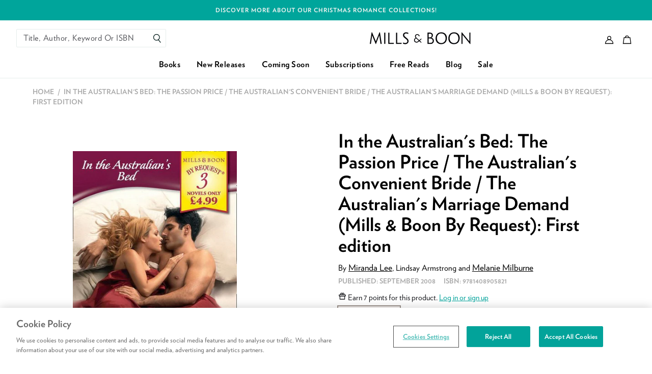

--- FILE ---
content_type: text/javascript
request_url: https://www.millsandboon.co.uk/cdn/shop/t/290/assets/layout.theme.js?v=78670343659833796361754294354
body_size: 57428
content:
!function(e){function t(t){for(var i,a,c=t[0],s=t[1],u=t[2],d=0,f=[];d<c.length;d++)a=c[d],Object.prototype.hasOwnProperty.call(o,a)&&o[a]&&f.push(o[a][0]),o[a]=0;for(i in s)Object.prototype.hasOwnProperty.call(s,i)&&(e[i]=s[i]);for(l&&l(t);f.length;)f.shift()();return r.push.apply(r,u||[]),n()}function n(){for(var e,t=0;t<r.length;t++){for(var n=r[t],i=!0,c=1;c<n.length;c++){var s=n[c];0!==o[s]&&(i=!1)}i&&(r.splice(t--,1),e=a(a.s=n[0]))}return e}var i={},o={5:0,28:0},r=[];function a(t){if(i[t])return i[t].exports;var n=i[t]={i:t,l:!1,exports:{}};return e[t].call(n.exports,n,n.exports,a),n.l=!0,n.exports}a.m=e,a.c=i,a.d=function(e,t,n){a.o(e,t)||Object.defineProperty(e,t,{enumerable:!0,get:n})},a.r=function(e){"undefined"!=typeof Symbol&&Symbol.toStringTag&&Object.defineProperty(e,Symbol.toStringTag,{value:"Module"}),Object.defineProperty(e,"__esModule",{value:!0})},a.t=function(e,t){if(1&t&&(e=a(e)),8&t)return e;if(4&t&&"object"==typeof e&&e&&e.__esModule)return e;var n=Object.create(null);if(a.r(n),Object.defineProperty(n,"default",{enumerable:!0,value:e}),2&t&&"string"!=typeof e)for(var i in e)a.d(n,i,function(t){return e[t]}.bind(null,i));return n},a.n=function(e){var t=e&&e.__esModule?function(){return e.default}:function(){return e};return a.d(t,"a",t),t},a.o=function(e,t){return Object.prototype.hasOwnProperty.call(e,t)},a.p="";var c=window.shopifySlateJsonp=window.shopifySlateJsonp||[],s=c.push.bind(c);c.push=t,c=c.slice();for(var u=0;u<c.length;u++)t(c[u]);var l=s;r.push([321,0,1]),n()}([,,,function(e,t,n){"use strict";var i=n(36),o=n(57),r=Object.prototype.toString;function a(e){return"[object Array]"===r.call(e)}function c(e){return null!==e&&"object"==typeof e}function s(e){return"[object Function]"===r.call(e)}function u(e,t){if(null!=e)if("object"!=typeof e&&(e=[e]),a(e))for(var n=0,i=e.length;n<i;n++)t.call(null,e[n],n,e);else for(var o in e)Object.prototype.hasOwnProperty.call(e,o)&&t.call(null,e[o],o,e)}e.exports={isArray:a,isArrayBuffer:function(e){return"[object ArrayBuffer]"===r.call(e)},isBuffer:o,isFormData:function(e){return"undefined"!=typeof FormData&&e instanceof FormData},isArrayBufferView:function(e){return"undefined"!=typeof ArrayBuffer&&ArrayBuffer.isView?ArrayBuffer.isView(e):e&&e.buffer&&e.buffer instanceof ArrayBuffer},isString:function(e){return"string"==typeof e},isNumber:function(e){return"number"==typeof e},isObject:c,isUndefined:function(e){return void 0===e},isDate:function(e){return"[object Date]"===r.call(e)},isFile:function(e){return"[object File]"===r.call(e)},isBlob:function(e){return"[object Blob]"===r.call(e)},isFunction:s,isStream:function(e){return c(e)&&s(e.pipe)},isURLSearchParams:function(e){return"undefined"!=typeof URLSearchParams&&e instanceof URLSearchParams},isStandardBrowserEnv:function(){return("undefined"==typeof navigator||"ReactNative"!==navigator.product)&&"undefined"!=typeof window&&"undefined"!=typeof document},forEach:u,merge:function e(){var t={};function n(n,i){"object"==typeof t[i]&&"object"==typeof n?t[i]=e(t[i],n):t[i]=n}for(var i=0,o=arguments.length;i<o;i++)u(arguments[i],n);return t},extend:function(e,t,n){return u(t,(function(t,o){e[o]=n&&"function"==typeof t?i(t,n):t})),e},trim:function(e){return e.replace(/^\s*/,"").replace(/\s*$/,"")}}},,,,,,,,,,function(e,t,n){"use strict";function i(e,t){var n=Object.keys(e);if(Object.getOwnPropertySymbols){var i=Object.getOwnPropertySymbols(e);t&&(i=i.filter((function(t){return Object.getOwnPropertyDescriptor(e,t).enumerable}))),n.push.apply(n,i)}return n}function o(e){for(var t=1;t<arguments.length;t++){var n=null!=arguments[t]?arguments[t]:{};t%2?i(Object(n),!0).forEach((function(t){r(e,t,n[t])})):Object.getOwnPropertyDescriptors?Object.defineProperties(e,Object.getOwnPropertyDescriptors(n)):i(Object(n)).forEach((function(t){Object.defineProperty(e,t,Object.getOwnPropertyDescriptor(n,t))}))}return e}function r(e,t,n){return t in e?Object.defineProperty(e,t,{value:n,enumerable:!0,configurable:!0,writable:!0}):e[t]=n,e}function a(e,t){return function(e){if(Array.isArray(e))return e}(e)||function(e,t){if(Symbol.iterator in Object(e)||"[object Arguments]"===Object.prototype.toString.call(e)){var n=[],i=!0,o=!1,r=void 0;try{for(var a,c=e[Symbol.iterator]();!(i=(a=c.next()).done)&&(n.push(a.value),!t||n.length!==t);i=!0);}catch(e){o=!0,r=e}finally{try{i||null==c.return||c.return()}finally{if(o)throw r}}return n}}(e,t)||function(){throw new TypeError("Invalid attempt to destructure non-iterable instance")}()}function c(e,t,n,i,o,r,a){try{var c=e[r](a),s=c.value}catch(e){return void n(e)}c.done?t(s):Promise.resolve(s).then(i,o)}n(19),n(29),n(10),n(15),n(23),n(48),n(22),n(5),n(6),n(7),n(8),n(49),n(50),n(11),n(16),n(9),n(4),n(24),n(2),n(34),n(0),Object.defineProperty(t,"__esModule",{value:!0}),t.extendDefaults=function(e,t){for(var n in t)null!=t&&void 0!==t&&(e[n]=t[n]);return e},t.formToJSON=function(e){return[].reduce.call(e,(function(e,t){return t.name&&t.value&&(e[t.name]=t.value),e}),{})},t.serialize=function(e){for(var t=[],n=0;n<e.elements.length;n++){var i=e.elements[n];if(i.name&&!i.disabled&&"file"!==i.type&&"reset"!==i.type&&"submit"!==i.type&&"button"!==i.type)if("select-multiple"===i.type)for(var o=0;o<i.options.length;o++)i.options[o].selected&&t.push("".concat(encodeURIComponent(i.name),"=").concat(encodeURIComponent(i.options[o].value)));else("checkbox"!==i.type&&"radio"!==i.type||i.checked)&&t.push("".concat(encodeURIComponent(i.name),"=").concat(encodeURIComponent(i.value)))}return t.join("&")},t.on=function(e){var t=arguments.length>1&&void 0!==arguments[1]?arguments[1]:window,n=arguments.length>2?arguments[2]:void 0,i=arguments.length>3&&void 0!==arguments[3]&&arguments[3];"string"!=typeof t?"function"!=typeof t?t.addEventListener(e,n,i):window.addEventListener(e,t):document.querySelector(t).addEventListener(e,n,i)},t.getSiblings=function(e){return Array.prototype.filter.call(e.parentNode.children,(function(t){return t!==e}))},t.render=function(e,t){t&&(t.innerHTML=e)},t.getBrowser=function(){var e=window.navigator.userAgent;return e.indexOf("Firefox")>-1?"Firefox":e.indexOf("Opera")>-1?"Opera":e.indexOf("Trident")>-1?"Internet Explorer":e.indexOf("Edge")>-1?"Edge":e.indexOf("Chrome")>-1?"Chrome":e.indexOf("Safari")>-1?"Safari":"unknown"},t.getOuterHTML=function(e){if(e.outerHTML)return e.outerHTML;var t=document.createElement("div");return t.appendChild(e.cloneNode(!0)),t.innerHTML},t.queryCart=function(){var e=[window.fetch("/cart.js?no-cache=".concat((new Date).getTime())),window.fetch("/cart?view=resource&no-cache=".concat((new Date).getTime()))];return new Promise(function(){var t=function(e){return function(){var t=this,n=arguments;return new Promise((function(i,o){var r=e.apply(t,n);function a(e){c(r,i,o,a,s,"next",e)}function s(e){c(r,i,o,a,s,"throw",e)}a(void 0)}))}}(regeneratorRuntime.mark((function t(n,i){var r,c,s,u,l,d,f,h;return regeneratorRuntime.wrap((function(t){for(;;)switch(t.prev=t.next){case 0:return t.prev=0,t.next=3,Promise.all(e);case 3:return r=t.sent,c=a(r,2),s=c[0],u=c[1],t.next=9,s.json();case 9:return l=t.sent,t.next=12,u.json();case 12:d=t.sent,f=l.items.map((function(e){var t=d.find((function(t){return t.key===e.key}));return t?o({},e,{},t):e})),h=o({},l,{items:f}),n(h),t.next=21;break;case 18:t.prev=18,t.t0=t.catch(0),i(t.t0);case 21:case"end":return t.stop()}}),t,null,[[0,18]])})));return function(e,n){return t.apply(this,arguments)}}())},n(49),n(50),n(11),n(34),n(0),n(6),n(7),n(8),n(9),n(5),n(19),n(29),n(4),n(24),n(10),n(74),n(22),n(2),n(15),n(16),n(23),n(48)},,,,function(e,t,n){"use strict";n(0),n(0),Object.defineProperty(t,"__esModule",{value:!0}),t.default=void 0,t.default={active:"is-active",adding:"is-adding",added:"is-added",collapsed:"is-collapsed",disabled:"is-disabled",focused:"is-focused",hidden:"is-hidden",loaded:"is-loaded",loading:"is-loading",locked:"is-locked",removing:"is-removing",sticky:"is-sticky",transitioning:"is-transitioning"}},function(e,t,n){"use strict";var i=n(45),o=n(79),r=n(51),a=n(103),c=n(47),s=n(42),u=Math.max,l=Math.min,d=Math.floor,f=/\$([$&`']|\d\d?|<[^>]*>)/g,h=/\$([$&`']|\d\d?)/g,p=function(e){return void 0===e?e:String(e)};n(43)("replace",2,(function(e,t,n,m){return[function(i,o){var r=e(this),a=null==i?void 0:i[t];return void 0!==a?a.call(i,r,o):n.call(String(r),i,o)},function(e,t){var o=m(n,e,this,t);if(o.done)return o.value;var d=i(e),f=String(this),h="function"==typeof t;h||(t=String(t));var g=d.global;if(g){var y=d.unicode;d.lastIndex=0}for(var b=[];;){var F=s(d,f);if(null===F)break;if(b.push(F),!g)break;""===String(F[0])&&(d.lastIndex=c(f,r(d.lastIndex),y))}for(var E="",S=0,w=0;w<b.length;w++){F=b[w];for(var j=String(F[0]),A=u(l(a(F.index),f.length),0),C=[],U=1;U<F.length;U++)C.push(p(F[U]));var x=F.groups;if(h){var _=[j].concat(C,A,f);void 0!==x&&_.push(x);var T=String(t.apply(void 0,_))}else T=v(j,f,A,C,x,t);A>=S&&(E+=f.slice(S,A)+T,S=A+j.length)}return E+f.slice(S)}];function v(e,t,i,r,a,c){var s=i+e.length,u=r.length,l=h;return void 0!==a&&(a=o(a),l=f),n.call(c,l,(function(n,o){var c;switch(o.charAt(0)){case"$":return"$";case"&":return e;case"`":return t.slice(0,i);case"'":return t.slice(s);case"<":c=a[o.slice(1,-1)];break;default:var l=+o;if(0===l)return n;if(l>u){var f=d(l/10);return 0===f?n:f<=u?void 0===r[f-1]?o.charAt(1):r[f-1]+o.charAt(1):n}c=r[l-1]}return void 0===c?"":c}))}}))},,function(e,t,n){"use strict";var i=n(14),o=n(99)(!0);i(i.P,"Array",{includes:function(e){return o(this,e,arguments.length>1?arguments[1]:void 0)}}),n(100)("includes")},function(e,t,n){"use strict";var i=n(14),o=n(54);i(i.P+i.F*n(55)("includes"),"String",{includes:function(e){return!!~o(this,e,"includes").indexOf(e,arguments.length>1?arguments[1]:void 0)}})},,,,function(e,t,n){"use strict";(function(t){var i=n(3),o=n(59),r={"Content-Type":"application/x-www-form-urlencoded"};function a(e,t){!i.isUndefined(e)&&i.isUndefined(e["Content-Type"])&&(e["Content-Type"]=t)}var c={adapter:function(){var e;return"undefined"!=typeof XMLHttpRequest?e=n(37):void 0!==t&&(e=n(37)),e}(),transformRequest:[function(e,t){return o(t,"Content-Type"),i.isFormData(e)||i.isArrayBuffer(e)||i.isBuffer(e)||i.isStream(e)||i.isFile(e)||i.isBlob(e)?e:i.isArrayBufferView(e)?e.buffer:i.isURLSearchParams(e)?(a(t,"application/x-www-form-urlencoded;charset=utf-8"),e.toString()):i.isObject(e)?(a(t,"application/json;charset=utf-8"),JSON.stringify(e)):e}],transformResponse:[function(e){if("string"==typeof e)try{e=JSON.parse(e)}catch(e){}return e}],timeout:0,xsrfCookieName:"XSRF-TOKEN",xsrfHeaderName:"X-XSRF-TOKEN",maxContentLength:-1,validateStatus:function(e){return e>=200&&e<300},headers:{common:{Accept:"application/json, text/plain, */*"}}};i.forEach(["delete","get","head"],(function(e){c.headers[e]={}})),i.forEach(["post","put","patch"],(function(e){c.headers[e]=i.merge(r)})),e.exports=c}).call(this,n(52))},function(e,t,n){"use strict";n.r(t);var i="data-section-id";function o(e,t){this.container=function(e){if(!(e instanceof Element))throw new TypeError("Theme Sections: Attempted to load section. The section container provided is not a DOM element.");if(null===e.getAttribute(i))throw new Error("Theme Sections: The section container provided does not have an id assigned to the "+i+" attribute.");return e}(e),this.id=e.getAttribute(i),this.extensions=[],Object.assign(this,function(e){if(void 0!==e&&"object"!=typeof e||null===e)throw new TypeError("Theme Sections: The properties object provided is not a valid");return e}(t)),this.onLoad()}o.prototype={onLoad:Function.prototype,onUnload:Function.prototype,onSelect:Function.prototype,onDeselect:Function.prototype,onBlockSelect:Function.prototype,onBlockDeselect:Function.prototype,extend:function(e){this.extensions.push(e);var t=Object.assign({},e);delete t.init,Object.assign(this,t),"function"==typeof e.init&&e.init.apply(this)}},"function"!=typeof Object.assign&&Object.defineProperty(Object,"assign",{value:function(e,t){if(null==e)throw new TypeError("Cannot convert undefined or null to object");for(var n=Object(e),i=1;i<arguments.length;i++){var o=arguments[i];if(null!=o)for(var r in o)Object.prototype.hasOwnProperty.call(o,r)&&(n[r]=o[r])}return n},writable:!0,configurable:!0}),n.d(t,"registered",(function(){return a})),n.d(t,"instances",(function(){return c})),n.d(t,"register",(function(){return s})),n.d(t,"unregister",(function(){return u})),n.d(t,"load",(function(){return l})),n.d(t,"unload",(function(){return d})),n.d(t,"extend",(function(){return f})),n.d(t,"getInstances",(function(){return h})),n.d(t,"getInstanceById",(function(){return p})),n.d(t,"isInstance",(function(){return m}));var r="data-section-type";window.Shopify=window.Shopify||{},window.Shopify.theme=window.Shopify.theme||{},window.Shopify.theme.sections=window.Shopify.theme.sections||{};var a=window.Shopify.theme.sections.registered=window.Shopify.theme.sections.registered||{},c=window.Shopify.theme.sections.instances=window.Shopify.theme.sections.instances||[];function s(e,t){if("string"!=typeof e)throw new TypeError("Theme Sections: The first argument for .register must be a string that specifies the type of the section being registered");if(void 0!==a[e])throw new Error('Theme Sections: A section of type "'+e+'" has already been registered. You cannot register the same section type twice');function n(e){o.call(this,e,t)}return n.constructor=o,n.prototype=Object.create(o.prototype),n.prototype.type=e,a[e]=n}function u(e){(e=v(e)).forEach((function(e){delete a[e]}))}function l(e,t){e=v(e),void 0===t&&(t=document.querySelectorAll("["+r+"]")),t=g(t),e.forEach((function(e){var n=a[e];void 0!==n&&(t=t.filter((function(t){return!(m(t)||null===t.getAttribute(r)||t.getAttribute(r)===e&&(c.push(new n(t)),1))})))}))}function d(e){h(e).forEach((function(e){var t=c.map((function(e){return e.id})).indexOf(e.id);c.splice(t,1),e.onUnload()}))}function f(e,t){h(e).forEach((function(e){e.extend(t)}))}function h(e){var t=[];if(NodeList.prototype.isPrototypeOf(e)||Array.isArray(e))var n=e[0];return e instanceof Element||n instanceof Element?g(e).forEach((function(e){t=t.concat(c.filter((function(t){return t.container===e})))})):"string"!=typeof e&&"string"!=typeof n||v(e).forEach((function(e){t=t.concat(c.filter((function(t){return t.type===e})))})),t}function p(e){for(var t,n=0;n<c.length;n++)if(c[n].id===e){t=c[n];break}return t}function m(e){return h(e).length>0}function v(e){return"*"===e?e=Object.keys(a):"string"==typeof e?e=[e]:e.constructor===o?e=[e.prototype.type]:Array.isArray(e)&&e[0].constructor===o&&(e=e.map((function(e){return e.prototype.type}))),e.map((function(e){return e.toLowerCase()}))}function g(e){return NodeList.prototype.isPrototypeOf(e)&&e.length>0?e=Array.prototype.slice.call(e):NodeList.prototype.isPrototypeOf(e)&&0===e.length?e=[]:null===e?e=[]:!Array.isArray(e)&&e instanceof Element&&(e=[e]),e}window.Shopify.designMode&&(document.addEventListener("shopify:section:load",(function(e){var t=e.detail.sectionId,n=e.target.querySelector('[data-section-id="'+t+'"]');null!==n&&l(n.getAttribute(r),n)})),document.addEventListener("shopify:section:unload",(function(e){var t=e.detail.sectionId,n=e.target.querySelector('[data-section-id="'+t+'"]');"object"==typeof h(n)[0]&&d(n)})),document.addEventListener("shopify:section:select",(function(e){var t=p(e.detail.sectionId);"object"==typeof t&&t.onSelect(e.detail.load)})),document.addEventListener("shopify:section:deselect",(function(e){var t=p(e.detail.sectionId);"object"==typeof t&&t.onDeselect()})),document.addEventListener("shopify:block:select",(function(e){var t=p(e.detail.sectionId);"object"==typeof t&&t.onBlockSelect(e.detail.blockId,e.detail.load)})),document.addEventListener("shopify:block:deselect",(function(e){var t=p(e.detail.sectionId);"object"==typeof t&&t.onBlockDeselect(e.detail.blockId)})))},,,,function(e,t,n){"use strict";var i=n(96),o=RegExp.prototype.exec,r=String.prototype.replace,a=o,c=function(){var e=/a/,t=/b*/g;return o.call(e,"a"),o.call(t,"a"),0!==e.lastIndex||0!==t.lastIndex}(),s=void 0!==/()??/.exec("")[1];(c||s)&&(a=function(e){var t,n,a,u,l=this;return s&&(n=new RegExp("^"+l.source+"$(?!\\s)",i.call(l))),c&&(t=l.lastIndex),a=o.call(l,e),c&&a&&(l.lastIndex=l.global?a.index+a[0].length:t),s&&a&&a.length>1&&r.call(a[0],n,(function(){for(u=1;u<arguments.length-2;u++)void 0===arguments[u]&&(a[u]=void 0)})),a}),e.exports=a},function(e,t,n){"use strict";t.a=function(e){var t=typeof e;return null!=e&&("object"==t||"function"==t)}},function(e,t,n){"use strict";var i=n(44),o=n(45),r=n(108),a=n(47),c=n(51),s=n(42),u=n(30),l=n(28),d=Math.min,f=[].push,h=!l((function(){RegExp(4294967295,"y")}));n(43)("split",2,(function(e,t,n,l){var p;return p="c"=="abbc".split(/(b)*/)[1]||4!="test".split(/(?:)/,-1).length||2!="ab".split(/(?:ab)*/).length||4!=".".split(/(.?)(.?)/).length||".".split(/()()/).length>1||"".split(/.?/).length?function(e,t){var o=String(this);if(void 0===e&&0===t)return[];if(!i(e))return n.call(o,e,t);for(var r,a,c,s=[],l=(e.ignoreCase?"i":"")+(e.multiline?"m":"")+(e.unicode?"u":"")+(e.sticky?"y":""),d=0,h=void 0===t?4294967295:t>>>0,p=new RegExp(e.source,l+"g");(r=u.call(p,o))&&!((a=p.lastIndex)>d&&(s.push(o.slice(d,r.index)),r.length>1&&r.index<o.length&&f.apply(s,r.slice(1)),c=r[0].length,d=a,s.length>=h));)p.lastIndex===r.index&&p.lastIndex++;return d===o.length?!c&&p.test("")||s.push(""):s.push(o.slice(d)),s.length>h?s.slice(0,h):s}:"0".split(void 0,0).length?function(e,t){return void 0===e&&0===t?[]:n.call(this,e,t)}:n,[function(n,i){var o=e(this),r=null==n?void 0:n[t];return void 0!==r?r.call(n,o,i):p.call(String(o),n,i)},function(e,t){var i=l(p,e,this,t,p!==n);if(i.done)return i.value;var u=o(e),f=String(this),m=r(u,RegExp),v=u.unicode,g=(u.ignoreCase?"i":"")+(u.multiline?"m":"")+(u.unicode?"u":"")+(h?"y":"g"),y=new m(h?u:"^(?:"+u.source+")",g),b=void 0===t?4294967295:t>>>0;if(0===b)return[];if(0===f.length)return null===s(y,f)?[f]:[];for(var F=0,E=0,S=[];E<f.length;){y.lastIndex=h?E:0;var w,j=s(y,h?f:f.slice(E));if(null===j||(w=d(c(y.lastIndex+(h?0:E)),f.length))===F)E=a(f,E,v);else{if(S.push(f.slice(F,E)),S.length===b)return S;for(var A=1;A<=j.length-1;A++)if(S.push(j[A]),S.length===b)return S;E=F=w}}return S.push(f.slice(F)),S}]}))},function(e,t,n){var i,o,r;r=window,i=[n(118)],void 0===(o=function(e){return function(e,t){"use strict";var n={extend:function(e,t){for(var n in t)e[n]=t[n];return e},modulo:function(e,t){return(e%t+t)%t}},i=Array.prototype.slice;n.makeArray=function(e){return Array.isArray(e)?e:null==e?[]:"object"==typeof e&&"number"==typeof e.length?i.call(e):[e]},n.removeFrom=function(e,t){var n=e.indexOf(t);-1!=n&&e.splice(n,1)},n.getParent=function(e,n){for(;e.parentNode&&e!=document.body;)if(e=e.parentNode,t(e,n))return e},n.getQueryElement=function(e){return"string"==typeof e?document.querySelector(e):e},n.handleEvent=function(e){var t="on"+e.type;this[t]&&this[t](e)},n.filterFindElements=function(e,i){var o=[];return(e=n.makeArray(e)).forEach((function(e){if(e instanceof HTMLElement)if(i){t(e,i)&&o.push(e);for(var n=e.querySelectorAll(i),r=0;r<n.length;r++)o.push(n[r])}else o.push(e)})),o},n.debounceMethod=function(e,t,n){n=n||100;var i=e.prototype[t],o=t+"Timeout";e.prototype[t]=function(){var e=this[o];clearTimeout(e);var t=arguments,r=this;this[o]=setTimeout((function(){i.apply(r,t),delete r[o]}),n)}},n.docReady=function(e){var t=document.readyState;"complete"==t||"interactive"==t?setTimeout(e):document.addEventListener("DOMContentLoaded",e)},n.toDashed=function(e){return e.replace(/(.)([A-Z])/g,(function(e,t,n){return t+"-"+n})).toLowerCase()};var o=e.console;return n.htmlInit=function(t,i){n.docReady((function(){var r=n.toDashed(i),a="data-"+r,c=document.querySelectorAll("["+a+"]"),s=document.querySelectorAll(".js-"+r),u=n.makeArray(c).concat(n.makeArray(s)),l=a+"-options",d=e.jQuery;u.forEach((function(e){var n,r=e.getAttribute(a)||e.getAttribute(l);try{n=r&&JSON.parse(r)}catch(t){return void(o&&o.error("Error parsing "+a+" on "+e.className+": "+t))}var c=new t(e,n);d&&d.data(e,i,c)}))}))},n}(r,e)}.apply(t,i))||(e.exports=o)},,function(e,t,n){e.exports=n(56)},function(e,t,n){"use strict";e.exports=function(e,t){return function(){for(var n=new Array(arguments.length),i=0;i<n.length;i++)n[i]=arguments[i];return e.apply(t,n)}}},function(e,t,n){"use strict";var i=n(3),o=n(60),r=n(62),a=n(63),c=n(64),s=n(38);e.exports=function(e){return new Promise((function(t,u){var l=e.data,d=e.headers;i.isFormData(l)&&delete d["Content-Type"];var f=new XMLHttpRequest;if(e.auth){var h=e.auth.username||"",p=e.auth.password||"";d.Authorization="Basic "+btoa(h+":"+p)}if(f.open(e.method.toUpperCase(),r(e.url,e.params,e.paramsSerializer),!0),f.timeout=e.timeout,f.onreadystatechange=function(){if(f&&4===f.readyState&&(0!==f.status||f.responseURL&&0===f.responseURL.indexOf("file:"))){var n="getAllResponseHeaders"in f?a(f.getAllResponseHeaders()):null,i={data:e.responseType&&"text"!==e.responseType?f.response:f.responseText,status:f.status,statusText:f.statusText,headers:n,config:e,request:f};o(t,u,i),f=null}},f.onerror=function(){u(s("Network Error",e,null,f)),f=null},f.ontimeout=function(){u(s("timeout of "+e.timeout+"ms exceeded",e,"ECONNABORTED",f)),f=null},i.isStandardBrowserEnv()){var m=n(65),v=(e.withCredentials||c(e.url))&&e.xsrfCookieName?m.read(e.xsrfCookieName):void 0;v&&(d[e.xsrfHeaderName]=v)}if("setRequestHeader"in f&&i.forEach(d,(function(e,t){void 0===l&&"content-type"===t.toLowerCase()?delete d[t]:f.setRequestHeader(t,e)})),e.withCredentials&&(f.withCredentials=!0),e.responseType)try{f.responseType=e.responseType}catch(t){if("json"!==e.responseType)throw t}"function"==typeof e.onDownloadProgress&&f.addEventListener("progress",e.onDownloadProgress),"function"==typeof e.onUploadProgress&&f.upload&&f.upload.addEventListener("progress",e.onUploadProgress),e.cancelToken&&e.cancelToken.promise.then((function(e){f&&(f.abort(),u(e),f=null)})),void 0===l&&(l=null),f.send(l)}))}},function(e,t,n){"use strict";var i=n(61);e.exports=function(e,t,n,o,r){var a=new Error(e);return i(a,t,n,o,r)}},function(e,t,n){"use strict";e.exports=function(e){return!(!e||!e.__CANCEL__)}},function(e,t,n){"use strict";function i(e){this.message=e}i.prototype.toString=function(){return"Cancel"+(this.message?": "+this.message:"")},i.prototype.__CANCEL__=!0,e.exports=i},function(e,t,n){var i,o,r;r=window,i=[n(83),n(101),n(33),n(119),n(120),n(121)],void 0===(o=function(e,t,n,i,o,a){return function(e,t,n,i,o,r,a){"use strict";var c=e.jQuery,s=e.getComputedStyle,u=e.console;function l(e,t){for(e=i.makeArray(e);e.length;)t.appendChild(e.shift())}var d=0,f={};function h(e,t){var n=i.getQueryElement(e);if(n){if(this.element=n,this.element.flickityGUID){var o=f[this.element.flickityGUID];return o.option(t),o}c&&(this.$element=c(this.element)),this.options=i.extend({},this.constructor.defaults),this.option(t),this._create()}else u&&u.error("Bad element for Flickity: "+(n||e))}h.defaults={accessibility:!0,cellAlign:"center",freeScrollFriction:.075,friction:.28,namespaceJQueryEvents:!0,percentPosition:!0,resize:!0,selectedAttraction:.025,setGallerySize:!0},h.createMethods=[];var p=h.prototype;i.extend(p,t.prototype),p._create=function(){var t=this.guid=++d;for(var n in this.element.flickityGUID=t,f[t]=this,this.selectedIndex=0,this.restingFrames=0,this.x=0,this.velocity=0,this.originSide=this.options.rightToLeft?"right":"left",this.viewport=document.createElement("div"),this.viewport.className="flickity-viewport",this._createSlider(),(this.options.resize||this.options.watchCSS)&&e.addEventListener("resize",this),this.options.on){var i=this.options.on[n];this.on(n,i)}h.createMethods.forEach((function(e){this[e]()}),this),this.options.watchCSS?this.watchCSS():this.activate()},p.option=function(e){i.extend(this.options,e)},p.activate=function(){this.isActive||(this.isActive=!0,this.element.classList.add("flickity-enabled"),this.options.rightToLeft&&this.element.classList.add("flickity-rtl"),this.getSize(),l(this._filterFindCellElements(this.element.children),this.slider),this.viewport.appendChild(this.slider),this.element.appendChild(this.viewport),this.reloadCells(),this.options.accessibility&&(this.element.tabIndex=0,this.element.addEventListener("keydown",this)),this.emitEvent("activate"),this.selectInitialIndex(),this.isInitActivated=!0,this.dispatchEvent("ready"))},p._createSlider=function(){var e=document.createElement("div");e.className="flickity-slider",e.style[this.originSide]=0,this.slider=e},p._filterFindCellElements=function(e){return i.filterFindElements(e,this.options.cellSelector)},p.reloadCells=function(){this.cells=this._makeCells(this.slider.children),this.positionCells(),this._getWrapShiftCells(),this.setGallerySize()},p._makeCells=function(e){return this._filterFindCellElements(e).map((function(e){return new o(e,this)}),this)},p.getLastCell=function(){return this.cells[this.cells.length-1]},p.getLastSlide=function(){return this.slides[this.slides.length-1]},p.positionCells=function(){this._sizeCells(this.cells),this._positionCells(0)},p._positionCells=function(e){e=e||0,this.maxCellHeight=e&&this.maxCellHeight||0;var t=0;if(e>0){var n=this.cells[e-1];t=n.x+n.size.outerWidth}for(var i=this.cells.length,o=e;o<i;o++){var r=this.cells[o];r.setPosition(t),t+=r.size.outerWidth,this.maxCellHeight=Math.max(r.size.outerHeight,this.maxCellHeight)}this.slideableWidth=t,this.updateSlides(),this._containSlides(),this.slidesWidth=i?this.getLastSlide().target-this.slides[0].target:0},p._sizeCells=function(e){e.forEach((function(e){e.getSize()}))},p.updateSlides=function(){if(this.slides=[],this.cells.length){var e=new r(this);this.slides.push(e);var t="left"==this.originSide?"marginRight":"marginLeft",n=this._getCanCellFit();this.cells.forEach((function(i,o){if(e.cells.length){var a=e.outerWidth-e.firstMargin+(i.size.outerWidth-i.size[t]);n.call(this,o,a)?e.addCell(i):(e.updateTarget(),e=new r(this),this.slides.push(e),e.addCell(i))}else e.addCell(i)}),this),e.updateTarget(),this.updateSelectedSlide()}},p._getCanCellFit=function(){var e=this.options.groupCells;if(!e)return function(){return!1};if("number"==typeof e){var t=parseInt(e,10);return function(e){return e%t!=0}}var n="string"==typeof e&&e.match(/^(\d+)%$/),i=n?parseInt(n[1],10)/100:1;return function(e,t){return t<=(this.size.innerWidth+1)*i}},p._init=p.reposition=function(){this.positionCells(),this.positionSliderAtSelected()},p.getSize=function(){this.size=n(this.element),this.setCellAlign(),this.cursorPosition=this.size.innerWidth*this.cellAlign};var m={center:{left:.5,right:.5},left:{left:0,right:1},right:{right:0,left:1}};return p.setCellAlign=function(){var e=m[this.options.cellAlign];this.cellAlign=e?e[this.originSide]:this.options.cellAlign},p.setGallerySize=function(){if(this.options.setGallerySize){var e=this.options.adaptiveHeight&&this.selectedSlide?this.selectedSlide.height:this.maxCellHeight;this.viewport.style.height=e+"px"}},p._getWrapShiftCells=function(){if(this.options.wrapAround){this._unshiftCells(this.beforeShiftCells),this._unshiftCells(this.afterShiftCells);var e=this.cursorPosition,t=this.cells.length-1;this.beforeShiftCells=this._getGapCells(e,t,-1),e=this.size.innerWidth-this.cursorPosition,this.afterShiftCells=this._getGapCells(e,0,1)}},p._getGapCells=function(e,t,n){for(var i=[];e>0;){var o=this.cells[t];if(!o)break;i.push(o),t+=n,e-=o.size.outerWidth}return i},p._containSlides=function(){if(this.options.contain&&!this.options.wrapAround&&this.cells.length){var e=this.options.rightToLeft,t=e?"marginRight":"marginLeft",n=e?"marginLeft":"marginRight",i=this.slideableWidth-this.getLastCell().size[n],o=i<this.size.innerWidth,r=this.cursorPosition+this.cells[0].size[t],a=i-this.size.innerWidth*(1-this.cellAlign);this.slides.forEach((function(e){o?e.target=i*this.cellAlign:(e.target=Math.max(e.target,r),e.target=Math.min(e.target,a))}),this)}},p.dispatchEvent=function(e,t,n){var i=t?[t].concat(n):n;if(this.emitEvent(e,i),c&&this.$element){var o=e+=this.options.namespaceJQueryEvents?".flickity":"";if(t){var r=c.Event(t);r.type=e,o=r}this.$element.trigger(o,n)}},p.select=function(e,t,n){if(this.isActive&&(e=parseInt(e,10),this._wrapSelect(e),(this.options.wrapAround||t)&&(e=i.modulo(e,this.slides.length)),this.slides[e])){var o=this.selectedIndex;this.selectedIndex=e,this.updateSelectedSlide(),n?this.positionSliderAtSelected():this.startAnimation(),this.options.adaptiveHeight&&this.setGallerySize(),this.dispatchEvent("select",null,[e]),e!=o&&this.dispatchEvent("change",null,[e]),this.dispatchEvent("cellSelect")}},p._wrapSelect=function(e){var t=this.slides.length;if(!(this.options.wrapAround&&t>1))return e;var n=i.modulo(e,t),o=Math.abs(n-this.selectedIndex),r=Math.abs(n+t-this.selectedIndex),a=Math.abs(n-t-this.selectedIndex);!this.isDragSelect&&r<o?e+=t:!this.isDragSelect&&a<o&&(e-=t),e<0?this.x-=this.slideableWidth:e>=t&&(this.x+=this.slideableWidth)},p.previous=function(e,t){this.select(this.selectedIndex-1,e,t)},p.next=function(e,t){this.select(this.selectedIndex+1,e,t)},p.updateSelectedSlide=function(){var e=this.slides[this.selectedIndex];e&&(this.unselectSelectedSlide(),this.selectedSlide=e,e.select(),this.selectedCells=e.cells,this.selectedElements=e.getCellElements(),this.selectedCell=e.cells[0],this.selectedElement=this.selectedElements[0])},p.unselectSelectedSlide=function(){this.selectedSlide&&this.selectedSlide.unselect()},p.selectInitialIndex=function(){var e=this.options.initialIndex;if(this.isInitActivated)this.select(this.selectedIndex,!1,!0);else{if(e&&"string"==typeof e&&this.queryCell(e))return void this.selectCell(e,!1,!0);var t=0;e&&this.slides[e]&&(t=e),this.select(t,!1,!0)}},p.selectCell=function(e,t,n){var i=this.queryCell(e);if(i){var o=this.getCellSlideIndex(i);this.select(o,t,n)}},p.getCellSlideIndex=function(e){for(var t=0;t<this.slides.length;t++)if(-1!=this.slides[t].cells.indexOf(e))return t},p.getCell=function(e){for(var t=0;t<this.cells.length;t++){var n=this.cells[t];if(n.element==e)return n}},p.getCells=function(e){var t=[];return(e=i.makeArray(e)).forEach((function(e){var n=this.getCell(e);n&&t.push(n)}),this),t},p.getCellElements=function(){return this.cells.map((function(e){return e.element}))},p.getParentCell=function(e){return this.getCell(e)||(e=i.getParent(e,".flickity-slider > *"),this.getCell(e))},p.getAdjacentCellElements=function(e,t){if(!e)return this.selectedSlide.getCellElements();t=void 0===t?this.selectedIndex:t;var n=this.slides.length;if(1+2*e>=n)return this.getCellElements();for(var o=[],r=t-e;r<=t+e;r++){var a=this.options.wrapAround?i.modulo(r,n):r,c=this.slides[a];c&&(o=o.concat(c.getCellElements()))}return o},p.queryCell=function(e){if("number"==typeof e)return this.cells[e];if("string"==typeof e){if(e.match(/^[#\.]?[\d\/]/))return;e=this.element.querySelector(e)}return this.getCell(e)},p.uiChange=function(){this.emitEvent("uiChange")},p.childUIPointerDown=function(e){"touchstart"!=e.type&&e.preventDefault(),this.focus()},p.onresize=function(){this.watchCSS(),this.resize()},i.debounceMethod(h,"onresize",150),p.resize=function(){if(this.isActive){this.getSize(),this.options.wrapAround&&(this.x=i.modulo(this.x,this.slideableWidth)),this.positionCells(),this._getWrapShiftCells(),this.setGallerySize(),this.emitEvent("resize");var e=this.selectedElements&&this.selectedElements[0];this.selectCell(e,!1,!0)}},p.watchCSS=function(){this.options.watchCSS&&(-1!=s(this.element,":after").content.indexOf("flickity")?this.activate():this.deactivate())},p.onkeydown=function(e){var t=document.activeElement&&document.activeElement!=this.element;if(this.options.accessibility&&!t){var n=h.keyboardHandlers[e.keyCode];n&&n.call(this)}},h.keyboardHandlers={37:function(){var e=this.options.rightToLeft?"next":"previous";this.uiChange(),this[e]()},39:function(){var e=this.options.rightToLeft?"previous":"next";this.uiChange(),this[e]()}},p.focus=function(){var t=e.pageYOffset;this.element.focus({preventScroll:!0}),e.pageYOffset!=t&&e.scrollTo(e.pageXOffset,t)},p.deactivate=function(){this.isActive&&(this.element.classList.remove("flickity-enabled"),this.element.classList.remove("flickity-rtl"),this.unselectSelectedSlide(),this.cells.forEach((function(e){e.destroy()})),this.element.removeChild(this.viewport),l(this.slider.children,this.element),this.options.accessibility&&(this.element.removeAttribute("tabIndex"),this.element.removeEventListener("keydown",this)),this.isActive=!1,this.emitEvent("deactivate"))},p.destroy=function(){this.deactivate(),e.removeEventListener("resize",this),this.allOff(),this.emitEvent("destroy"),c&&this.$element&&c.removeData(this.element,"flickity"),delete this.element.flickityGUID,delete f[this.guid]},i.extend(p,a),h.data=function(e){var t=(e=i.getQueryElement(e))&&e.flickityGUID;return t&&f[t]},i.htmlInit(h,"flickity"),c&&c.bridget&&c.bridget("flickity",h),h.setJQuery=function(e){c=e},h.Cell=o,h.Slide=r,h}(r,e,t,n,i,o,a)}.apply(t,i))||(e.exports=o)},function(e,t,n){"use strict";var i=n(95),o=RegExp.prototype.exec;e.exports=function(e,t){var n=e.exec;if("function"==typeof n){var r=n.call(e,t);if("object"!=typeof r)throw new TypeError("RegExp exec method returned something other than an Object or null");return r}if("RegExp"!==i(e))throw new TypeError("RegExp#exec called on incompatible receiver");return o.call(e,t)}},function(e,t,n){"use strict";n(82);var i=n(84),o=n(90),r=n(28),a=n(46),c=n(27),s=n(30),u=c("species"),l=!r((function(){var e=/./;return e.exec=function(){var e=[];return e.groups={a:"7"},e},"7"!=="".replace(e,"$<a>")})),d=function(){var e=/(?:)/,t=e.exec;e.exec=function(){return t.apply(this,arguments)};var n="ab".split(e);return 2===n.length&&"a"===n[0]&&"b"===n[1]}();e.exports=function(e,t,n){var f=c(e),h=!r((function(){var t={};return t[f]=function(){return 7},7!=""[e](t)})),p=h?!r((function(){var t=!1,n=/a/;return n.exec=function(){return t=!0,null},"split"===e&&(n.constructor={},n.constructor[u]=function(){return n}),n[f](""),!t})):void 0;if(!h||!p||"replace"===e&&!l||"split"===e&&!d){var m=/./[f],v=n(a,f,""[e],(function(e,t,n,i,o){return t.exec===s?h&&!o?{done:!0,value:m.call(t,n,i)}:{done:!0,value:e.call(n,t,i)}:{done:!1}})),g=v[0],y=v[1];i(String.prototype,e,g),o(RegExp.prototype,f,2==t?function(e,t){return y.call(e,this,t)}:function(e){return y.call(e,this)})}}},function(e,t,n){var i=n(78),o=n(91),r=n(27)("match");e.exports=function(e){var t;return i(e)&&(void 0!==(t=e[r])?!!t:"RegExp"==o(e))}},,,function(e,t,n){"use strict";var i=n(104)(!0);e.exports=function(e,t,n){return t+(n?i(e,t).length:1)}},,,,,function(e,t){var n,i,o=e.exports={};function r(){throw new Error("setTimeout has not been defined")}function a(){throw new Error("clearTimeout has not been defined")}function c(e){if(n===setTimeout)return setTimeout(e,0);if((n===r||!n)&&setTimeout)return n=setTimeout,setTimeout(e,0);try{return n(e,0)}catch(t){try{return n.call(null,e,0)}catch(t){return n.call(this,e,0)}}}!function(){try{n="function"==typeof setTimeout?setTimeout:r}catch(e){n=r}try{i="function"==typeof clearTimeout?clearTimeout:a}catch(e){i=a}}();var s,u=[],l=!1,d=-1;function f(){l&&s&&(l=!1,s.length?u=s.concat(u):d=-1,u.length&&h())}function h(){if(!l){var e=c(f);l=!0;for(var t=u.length;t;){for(s=u,u=[];++d<t;)s&&s[d].run();d=-1,t=u.length}s=null,l=!1,function(e){if(i===clearTimeout)return clearTimeout(e);if((i===a||!i)&&clearTimeout)return i=clearTimeout,clearTimeout(e);try{i(e)}catch(t){try{return i.call(null,e)}catch(t){return i.call(this,e)}}}(e)}}function p(e,t){this.fun=e,this.array=t}function m(){}o.nextTick=function(e){var t=new Array(arguments.length-1);if(arguments.length>1)for(var n=1;n<arguments.length;n++)t[n-1]=arguments[n];u.push(new p(e,t)),1!==u.length||l||c(h)},p.prototype.run=function(){this.fun.apply(null,this.array)},o.title="browser",o.browser=!0,o.env={},o.argv=[],o.version="",o.versions={},o.on=m,o.addListener=m,o.once=m,o.off=m,o.removeListener=m,o.removeAllListeners=m,o.emit=m,o.prependListener=m,o.prependOnceListener=m,o.listeners=function(e){return[]},o.binding=function(e){throw new Error("process.binding is not supported")},o.cwd=function(){return"/"},o.chdir=function(e){throw new Error("process.chdir is not supported")},o.umask=function(){return 0}},,function(e,t,n){var i=n(44),o=n(46);e.exports=function(e,t,n){if(i(t))throw TypeError("String#"+n+" doesn't accept regex!");return String(o(e))}},function(e,t,n){var i=n(27)("match");e.exports=function(e){var t=/./;try{"/./"[e](t)}catch(n){try{return t[i]=!1,!"/./"[e](t)}catch(e){}}return!0}},function(e,t,n){"use strict";var i=n(3),o=n(36),r=n(58),a=n(25);function c(e){var t=new r(e),n=o(r.prototype.request,t);return i.extend(n,r.prototype,t),i.extend(n,t),n}var s=c(a);s.Axios=r,s.create=function(e){return c(i.merge(a,e))},s.Cancel=n(40),s.CancelToken=n(71),s.isCancel=n(39),s.all=function(e){return Promise.all(e)},s.spread=n(72),e.exports=s,e.exports.default=s},function(e,t){
/*!
 * Determine if an object is a Buffer
 *
 * @author   Feross Aboukhadijeh <https://feross.org>
 * @license  MIT
 */
e.exports=function(e){return null!=e&&null!=e.constructor&&"function"==typeof e.constructor.isBuffer&&e.constructor.isBuffer(e)}},function(e,t,n){"use strict";var i=n(25),o=n(3),r=n(66),a=n(67);function c(e){this.defaults=e,this.interceptors={request:new r,response:new r}}c.prototype.request=function(e){"string"==typeof e&&(e=o.merge({url:arguments[0]},arguments[1])),(e=o.merge(i,{method:"get"},this.defaults,e)).method=e.method.toLowerCase();var t=[a,void 0],n=Promise.resolve(e);for(this.interceptors.request.forEach((function(e){t.unshift(e.fulfilled,e.rejected)})),this.interceptors.response.forEach((function(e){t.push(e.fulfilled,e.rejected)}));t.length;)n=n.then(t.shift(),t.shift());return n},o.forEach(["delete","get","head","options"],(function(e){c.prototype[e]=function(t,n){return this.request(o.merge(n||{},{method:e,url:t}))}})),o.forEach(["post","put","patch"],(function(e){c.prototype[e]=function(t,n,i){return this.request(o.merge(i||{},{method:e,url:t,data:n}))}})),e.exports=c},function(e,t,n){"use strict";var i=n(3);e.exports=function(e,t){i.forEach(e,(function(n,i){i!==t&&i.toUpperCase()===t.toUpperCase()&&(e[t]=n,delete e[i])}))}},function(e,t,n){"use strict";var i=n(38);e.exports=function(e,t,n){var o=n.config.validateStatus;n.status&&o&&!o(n.status)?t(i("Request failed with status code "+n.status,n.config,null,n.request,n)):e(n)}},function(e,t,n){"use strict";e.exports=function(e,t,n,i,o){return e.config=t,n&&(e.code=n),e.request=i,e.response=o,e}},function(e,t,n){"use strict";var i=n(3);function o(e){return encodeURIComponent(e).replace(/%40/gi,"@").replace(/%3A/gi,":").replace(/%24/g,"$").replace(/%2C/gi,",").replace(/%20/g,"+").replace(/%5B/gi,"[").replace(/%5D/gi,"]")}e.exports=function(e,t,n){if(!t)return e;var r;if(n)r=n(t);else if(i.isURLSearchParams(t))r=t.toString();else{var a=[];i.forEach(t,(function(e,t){null!=e&&(i.isArray(e)?t+="[]":e=[e],i.forEach(e,(function(e){i.isDate(e)?e=e.toISOString():i.isObject(e)&&(e=JSON.stringify(e)),a.push(o(t)+"="+o(e))})))})),r=a.join("&")}return r&&(e+=(-1===e.indexOf("?")?"?":"&")+r),e}},function(e,t,n){"use strict";var i=n(3),o=["age","authorization","content-length","content-type","etag","expires","from","host","if-modified-since","if-unmodified-since","last-modified","location","max-forwards","proxy-authorization","referer","retry-after","user-agent"];e.exports=function(e){var t,n,r,a={};return e?(i.forEach(e.split("\n"),(function(e){if(r=e.indexOf(":"),t=i.trim(e.substr(0,r)).toLowerCase(),n=i.trim(e.substr(r+1)),t){if(a[t]&&o.indexOf(t)>=0)return;a[t]="set-cookie"===t?(a[t]?a[t]:[]).concat([n]):a[t]?a[t]+", "+n:n}})),a):a}},function(e,t,n){"use strict";var i=n(3);e.exports=i.isStandardBrowserEnv()?function(){var e,t=/(msie|trident)/i.test(navigator.userAgent),n=document.createElement("a");function o(e){var i=e;return t&&(n.setAttribute("href",i),i=n.href),n.setAttribute("href",i),{href:n.href,protocol:n.protocol?n.protocol.replace(/:$/,""):"",host:n.host,search:n.search?n.search.replace(/^\?/,""):"",hash:n.hash?n.hash.replace(/^#/,""):"",hostname:n.hostname,port:n.port,pathname:"/"===n.pathname.charAt(0)?n.pathname:"/"+n.pathname}}return e=o(window.location.href),function(t){var n=i.isString(t)?o(t):t;return n.protocol===e.protocol&&n.host===e.host}}():function(){return!0}},function(e,t,n){"use strict";var i=n(3);e.exports=i.isStandardBrowserEnv()?{write:function(e,t,n,o,r,a){var c=[];c.push(e+"="+encodeURIComponent(t)),i.isNumber(n)&&c.push("expires="+new Date(n).toGMTString()),i.isString(o)&&c.push("path="+o),i.isString(r)&&c.push("domain="+r),!0===a&&c.push("secure"),document.cookie=c.join("; ")},read:function(e){var t=document.cookie.match(new RegExp("(^|;\\s*)("+e+")=([^;]*)"));return t?decodeURIComponent(t[3]):null},remove:function(e){this.write(e,"",Date.now()-864e5)}}:{write:function(){},read:function(){return null},remove:function(){}}},function(e,t,n){"use strict";var i=n(3);function o(){this.handlers=[]}o.prototype.use=function(e,t){return this.handlers.push({fulfilled:e,rejected:t}),this.handlers.length-1},o.prototype.eject=function(e){this.handlers[e]&&(this.handlers[e]=null)},o.prototype.forEach=function(e){i.forEach(this.handlers,(function(t){null!==t&&e(t)}))},e.exports=o},function(e,t,n){"use strict";var i=n(3),o=n(68),r=n(39),a=n(25),c=n(69),s=n(70);function u(e){e.cancelToken&&e.cancelToken.throwIfRequested()}e.exports=function(e){return u(e),e.baseURL&&!c(e.url)&&(e.url=s(e.baseURL,e.url)),e.headers=e.headers||{},e.data=o(e.data,e.headers,e.transformRequest),e.headers=i.merge(e.headers.common||{},e.headers[e.method]||{},e.headers||{}),i.forEach(["delete","get","head","post","put","patch","common"],(function(t){delete e.headers[t]})),(e.adapter||a.adapter)(e).then((function(t){return u(e),t.data=o(t.data,t.headers,e.transformResponse),t}),(function(t){return r(t)||(u(e),t&&t.response&&(t.response.data=o(t.response.data,t.response.headers,e.transformResponse))),Promise.reject(t)}))}},function(e,t,n){"use strict";var i=n(3);e.exports=function(e,t,n){return i.forEach(n,(function(n){e=n(e,t)})),e}},function(e,t,n){"use strict";e.exports=function(e){return/^([a-z][a-z\d\+\-\.]*:)?\/\//i.test(e)}},function(e,t,n){"use strict";e.exports=function(e,t){return t?e.replace(/\/+$/,"")+"/"+t.replace(/^\/+/,""):e}},function(e,t,n){"use strict";var i=n(40);function o(e){if("function"!=typeof e)throw new TypeError("executor must be a function.");var t;this.promise=new Promise((function(e){t=e}));var n=this;e((function(e){n.reason||(n.reason=new i(e),t(n.reason))}))}o.prototype.throwIfRequested=function(){if(this.reason)throw this.reason},o.source=function(){var e;return{token:new o((function(t){e=t})),cancel:e}},e.exports=o},function(e,t,n){"use strict";e.exports=function(e){return function(t){return e.apply(null,t)}}},function(e,t,n){"use strict";var i=n(14),o=n(98)(3);i(i.P+i.F*!n(85)([].some,!0),"Array",{some:function(e){return o(this,e,arguments[1])}})},,function(e,t,n){"use strict";n(1),n(11),n(5),n(10),n(12),n(6),n(7),n(2),n(8),n(9),n(4),n(0),n(0),Object.defineProperty(t,"__esModule",{value:!0}),t.default=void 0,n(10),n(12),n(6),n(7),n(2),n(8),n(9),n(4),n(1),n(5),n(11);var i=n(13);function o(e){return function(e){if(Array.isArray(e)){for(var t=0,n=new Array(e.length);t<e.length;t++)n[t]=e[t];return n}}(e)||function(e){if(Symbol.iterator in Object(e)||"[object Arguments]"===Object.prototype.toString.call(e))return Array.from(e)}(e)||function(){throw new TypeError("Invalid attempt to spread non-iterable instance")}()}t.default=function(e,t){var n=(0,i.extendDefaults)({className:"post-init"},t);return Object.freeze({isSet:function(){return e.length?o(e).every((function(e){return e.classList.contains(n.className)})):e.classList.contains(n.className)},remove:function(){e.length?o(e).forEach((function(e){e.classList.remove(n.className)})):e.classList.remove(n.className)},set:function(){e.length?o(e).forEach((function(e){e.classList.add(n.className)})):e.classList.add(n.className)}})}},function(e,t,n){"use strict";Object.defineProperty(t,"__esModule",{value:!0}),t.formatMoney=function(e,t){"string"==typeof e&&(e=e.replace(".",""));var n="",o=/\{\{\s*(\w+)\s*\}\}/,r=t||i;function a(e){var t=arguments.length>1&&void 0!==arguments[1]?arguments[1]:2,n=arguments.length>2&&void 0!==arguments[2]?arguments[2]:",",i=arguments.length>3&&void 0!==arguments[3]?arguments[3]:".";if(isNaN(e)||null==e)return 0;var o=(e=(e/100).toFixed(t)).split(".");return o[0].replace(/(\d)(?=(\d\d\d)+(?!\d))/g,"$1"+n)+(o[1]?i+o[1]:"")}switch(r.match(o)[1]){case"amount":n=a(e,2);break;case"amount_no_decimals":n=a(e,0);break;case"amount_with_comma_separator":n=a(e,2,".",",");break;case"amount_no_decimals_with_comma_separator":n=a(e,0,".",",")}return r.replace(o,n)};var i="${{amount}}"},function(e,t,n){"use strict";n(1),n(5),n(10),n(12),n(6),n(7),n(2),n(8),n(9),n(4),n(0),n(0),Object.defineProperty(t,"__esModule",{value:!0}),t.default=void 0,n(10),n(12),n(6),n(7),n(2),n(8),n(9),n(4),n(5),n(1);var i=function(e){return e&&e.__esModule?e:{default:e}}(n(88)),o=n(13);function r(e){return function(e){if(Array.isArray(e)){for(var t=0,n=new Array(e.length);t<e.length;t++)n[t]=e[t];return n}}(e)||function(e){if(Symbol.iterator in Object(e)||"[object Arguments]"===Object.prototype.toString.call(e))return Array.from(e)}(e)||function(){throw new TypeError("Invalid attempt to spread non-iterable instance")}()}t.default=function(e,t){var n=(0,o.extendDefaults)({autoPlay:!1,cellAlign:"left",imagesLoaded:!0,pageDots:!1,prevNextButtons:!1,wrapAround:!0},t),a={container:document.querySelector(e),cells:r(document.querySelectorAll(t.cellSelector))},c={};return Object.freeze({init:function(){if(!(a.cells.length<=1)){var e=function(e,t){var n=e.offsetWidth,i=t[0].offsetWidth;return!(n>i)||parseInt((n/i-2).toFixed(0),10)}(a.container,a.cells);c=new i.default(a.container,{autoPlay:n.autoPlay,cellSelector:n.cellSelector,cellAlign:n.cellAlign,pageDots:n.pageDots,prevNextButtons:n.prevNextButtons,wrapAround:n.wrapAround,imagesLoaded:n.imagesLoaded,lazyLoad:e,arrowShape:{x0:10,x1:60,y1:50,x2:70,y2:40,x3:30}})}},reload:function(){c.reloadCells()},resize:function(){c.resize()},destroy:function(){c.destroy()}})}},,,function(e,t){var n;n=function(){return this}();try{n=n||new Function("return this")()}catch(e){"object"==typeof window&&(n=window)}e.exports=n},function(e,t,n){"use strict";var i=n(14),o=n(102),r=n(79),a=n(28),c=[].sort,s=[1,2,3];i(i.P+i.F*(a((function(){s.sort(void 0)}))||!a((function(){s.sort(null)}))||!n(85)(c)),"Array",{sort:function(e){return void 0===e?c.call(r(this)):c.call(r(this),o(e))}})},function(e,t,n){"use strict";var i=n(30);n(14)({target:"RegExp",proto:!0,forced:i!==/./.exec},{exec:i})},function(e,t,n){var i,o;"undefined"!=typeof window&&window,void 0===(o="function"==typeof(i=function(){"use strict";function e(){}var t=e.prototype;return t.on=function(e,t){if(e&&t){var n=this._events=this._events||{},i=n[e]=n[e]||[];return-1==i.indexOf(t)&&i.push(t),this}},t.once=function(e,t){if(e&&t){this.on(e,t);var n=this._onceEvents=this._onceEvents||{};return(n[e]=n[e]||{})[t]=!0,this}},t.off=function(e,t){var n=this._events&&this._events[e];if(n&&n.length){var i=n.indexOf(t);return-1!=i&&n.splice(i,1),this}},t.emitEvent=function(e,t){var n=this._events&&this._events[e];if(n&&n.length){n=n.slice(0),t=t||[];for(var i=this._onceEvents&&this._onceEvents[e],o=0;o<n.length;o++){var r=n[o];i&&i[r]&&(this.off(e,r),delete i[r]),r.apply(this,t)}return this}},t.allOff=function(){delete this._events,delete this._onceEvents},e})?i.call(t,n,t,e):i)||(e.exports=o)},,,function(e,t,n){"use strict";(function(e){var n="object"==typeof e&&e&&e.Object===Object&&e;t.a=n}).call(this,n(80))},function(e,t,n){"use strict";n(1),n(73),n(20),n(21),n(11),n(19),n(18),n(32),n(15),n(16),n(5),n(10),n(12),n(6),n(7),n(2),n(8),n(9),n(4),n(0),n(0),Object.defineProperty(t,"__esModule",{value:!0}),t.default=void 0,n(10),n(12),n(6),n(7),n(2),n(8),n(9),n(4),n(5),n(1),n(73),n(20),n(21),n(11),n(19),n(18),n(32),n(15),n(16);var i=function(e){return e&&e.__esModule?e:{default:e}}(n(17)),o=n(13);function r(e){return function(e){if(Array.isArray(e)){for(var t=0,n=new Array(e.length);t<e.length;t++)n[t]=e[t];return n}}(e)||function(e){if(Symbol.iterator in Object(e)||"[object Arguments]"===Object.prototype.toString.call(e))return Array.from(e)}(e)||function(){throw new TypeError("Invalid attempt to spread non-iterable instance")}()}var a={optionsList:'[js-product-form="options"]',footer:'[js-product-form="footer"]',toggleSelector:'[js-product-swatches="toggle"]',productData:"product",publishedDateContainer:".product-form_published_date",isbnContainerWrapper:".product-form_isbn",isbnContainer:".product-form_isbn_container",ebook:'[js-product-links="container"]',quantitySelector:'[js-quantity-selector="container"]',quantitySelectorInput:'[js-quantity-selector="input"]',variantValue:"[js-option-value]",ebookAlert:'[js-product-form="ebookAlert"]'};t.default=function(){var e={optionsList:document.querySelector(a.optionsList),footer:document.querySelector(a.footer),toggleSelector:document.querySelectorAll(a.toggleSelector),productData:document.getElementById(a.productData),publishedDateContainer:document.querySelector(a.publishedDateContainer),isbnContainerWrapper:document.querySelector(a.isbnContainerWrapper),isbnContainer:document.querySelector(a.isbnContainer),ebook:document.querySelector(a.ebook),quantitySelector:document.querySelector(a.quantitySelector),quantitySelectorInput:document.querySelector(a.quantitySelectorInput),variantValues:document.querySelectorAll(a.variantValue)};function t(t){t.preventDefault();var r=t.currentTarget,a=r.getAttribute("value"),u=r.closest("li"),l=(0,o.getSiblings)(u);u.classList.add(i.default.active),n(l),function(t){"paperback"===t.getAttribute("value").toLowerCase()?(e.quantitySelector.classList.add(i.default.active),e.quantitySelectorInput.removeAttribute("disabled")):(e.quantitySelector.classList.remove(i.default.active),e.quantitySelectorInput.setAttribute("disabled","disabled"))}(r),c(a),s(a),function(t,n){var o=n.find((function(e){return e.title===t}));e.isbnContainerWrapper.classList.remove(i.default.hidden),e.isbnContainer.innerHTML=o.sku}(a,JSON.parse(e.productData.innerHTML).variants),function(e){var t=e.parentNode,r=(0,o.getSiblings)(t);t.classList.add(i.default.active),n(r)}(r)}function n(e){r(e).forEach((function(e){e.classList.contains(i.default.active)&&e.classList.remove(i.default.active)}))}function n(e){r(e).forEach((function(e){e.classList.contains(i.default.active)&&e.classList.remove(i.default.active)}))}function c(t){e.ebook&&(t.toLowerCase().includes("book")?e.ebook.classList.add(i.default.active):e.ebook.classList.remove(i.default.active))}function s(t){var n=document.querySelector(a.ebookAlert);n&&(t.toLowerCase().includes("book")?(e.footer.classList.add(i.default.hidden),n.classList.remove(i.default.hidden)):(e.footer.classList.remove(i.default.hidden),n.classList.add(i.default.hidden)))}return Object.freeze({init:function(){r(e.toggleSelector).forEach((function(e){(0,o.on)("click",e,t)})),e.variantValues[0]&&c(e.variantValues[0].value),function(){if(window.orderedBooks&&window.orderedBooks.some((function(t){return function(){var t=[];return r(e.variantValues).forEach((function(e){e.dataset.ebookId&&t.push(e.dataset.ebookId)})),t}().includes(t)}))){var t=document.createElement("div");t.setAttribute("js-product-form","ebookAlert"),t.setAttribute("class","ebook-alert ".concat(i.default.hidden));var n="\n      <p>\n        ".concat(window.theme.strings.ebooks.ebookAlertPDP,'\n      </p>\n      <a class="button button--primary" href="/account?view=ebooks">\n        ').concat(window.theme.strings.ebooks.ebookAlertButton,"\n      </a>\n    ");t.innerHTML=n,e.optionsList.appendChild(t),e.variantValues.length<2&&e.variantValues[0]&&s(e.variantValues[0].value)}}()}})}},function(e,t,n){var i,o;
/*!
 * Flickity imagesLoaded v2.0.0
 * enables imagesLoaded option for Flickity
 */window,i=[n(117),n(129)],void 0===(o=function(e,t){return function(e,t,n){"use strict";t.createMethods.push("_createImagesLoaded");var i=t.prototype;return i._createImagesLoaded=function(){this.on("activate",this.imagesLoaded)},i.imagesLoaded=function(){if(this.options.imagesLoaded){var e=this;n(this.slider).on("progress",(function(t,n){var i=e.getParentCell(n.img);e.cellSizeChange(i&&i.element),e.options.freeScroll||e.positionSliderAtSelected()}))}},t}(0,e,t)}.apply(t,i))||(e.exports=o)},function(e,t,n){var i,o,r;
/*!
 * Unipointer v2.3.0
 * base class for doing one thing with pointer event
 * MIT license
 */
/*!
 * Unipointer v2.3.0
 * base class for doing one thing with pointer event
 * MIT license
 */r=window,i=[n(83)],void 0===(o=function(e){return function(e,t){"use strict";function n(){}var i=n.prototype=Object.create(t.prototype);i.bindStartEvent=function(e){this._bindStartEvent(e,!0)},i.unbindStartEvent=function(e){this._bindStartEvent(e,!1)},i._bindStartEvent=function(t,n){var i=(n=void 0===n||n)?"addEventListener":"removeEventListener",o="mousedown";e.PointerEvent?o="pointerdown":"ontouchstart"in e&&(o="touchstart"),t[i](o,this)},i.handleEvent=function(e){var t="on"+e.type;this[t]&&this[t](e)},i.getTouch=function(e){for(var t=0;t<e.length;t++){var n=e[t];if(n.identifier==this.pointerIdentifier)return n}},i.onmousedown=function(e){var t=e.button;t&&0!==t&&1!==t||this._pointerDown(e,e)},i.ontouchstart=function(e){this._pointerDown(e,e.changedTouches[0])},i.onpointerdown=function(e){this._pointerDown(e,e)},i._pointerDown=function(e,t){e.button||this.isPointerDown||(this.isPointerDown=!0,this.pointerIdentifier=void 0!==t.pointerId?t.pointerId:t.identifier,this.pointerDown(e,t))},i.pointerDown=function(e,t){this._bindPostStartEvents(e),this.emitEvent("pointerDown",[e,t])};var o={mousedown:["mousemove","mouseup"],touchstart:["touchmove","touchend","touchcancel"],pointerdown:["pointermove","pointerup","pointercancel"]};return i._bindPostStartEvents=function(t){if(t){var n=o[t.type];n.forEach((function(t){e.addEventListener(t,this)}),this),this._boundPointerEvents=n}},i._unbindPostStartEvents=function(){this._boundPointerEvents&&(this._boundPointerEvents.forEach((function(t){e.removeEventListener(t,this)}),this),delete this._boundPointerEvents)},i.onmousemove=function(e){this._pointerMove(e,e)},i.onpointermove=function(e){e.pointerId==this.pointerIdentifier&&this._pointerMove(e,e)},i.ontouchmove=function(e){var t=this.getTouch(e.changedTouches);t&&this._pointerMove(e,t)},i._pointerMove=function(e,t){this.pointerMove(e,t)},i.pointerMove=function(e,t){this.emitEvent("pointerMove",[e,t])},i.onmouseup=function(e){this._pointerUp(e,e)},i.onpointerup=function(e){e.pointerId==this.pointerIdentifier&&this._pointerUp(e,e)},i.ontouchend=function(e){var t=this.getTouch(e.changedTouches);t&&this._pointerUp(e,t)},i._pointerUp=function(e,t){this._pointerDone(),this.pointerUp(e,t)},i.pointerUp=function(e,t){this.emitEvent("pointerUp",[e,t])},i._pointerDone=function(){this._pointerReset(),this._unbindPostStartEvents(),this.pointerDone()},i._pointerReset=function(){this.isPointerDown=!1,delete this.pointerIdentifier},i.pointerDone=function(){},i.onpointercancel=function(e){e.pointerId==this.pointerIdentifier&&this._pointerCancel(e,e)},i.ontouchcancel=function(e){var t=this.getTouch(e.changedTouches);t&&this._pointerCancel(e,t)},i._pointerCancel=function(e,t){this._pointerDone(),this.pointerCancel(e,t)},i.pointerCancel=function(e,t){this.emitEvent("pointerCancel",[e,t])},n.getPointerPoint=function(e){return{x:e.pageX,y:e.pageY}},n}(r,e)}.apply(t,i))||(e.exports=o)},,,function(e,t,n){"use strict";n.r(t);var i=n(31),o=n(86),r="object"==typeof self&&self&&self.Object===Object&&self,a=o.a||r||Function("return this")(),c=function(){return a.Date.now()},s=a.Symbol,u=Object.prototype,l=u.hasOwnProperty,d=u.toString,f=s?s.toStringTag:void 0,h=Object.prototype.toString,p=s?s.toStringTag:void 0,m=function(e){return null==e?void 0===e?"[object Undefined]":"[object Null]":p&&p in Object(e)?function(e){var t=l.call(e,f),n=e[f];try{e[f]=void 0;var i=!0}catch(e){}var o=d.call(e);return i&&(t?e[f]=n:delete e[f]),o}(e):function(e){return h.call(e)}(e)},v=/^\s+|\s+$/g,g=/^[-+]0x[0-9a-f]+$/i,y=/^0b[01]+$/i,b=/^0o[0-7]+$/i,F=parseInt,E=function(e){if("number"==typeof e)return e;if(function(e){return"symbol"==typeof e||function(e){return null!=e&&"object"==typeof e}(e)&&"[object Symbol]"==m(e)}(e))return NaN;if(Object(i.a)(e)){var t="function"==typeof e.valueOf?e.valueOf():e;e=Object(i.a)(t)?t+"":t}if("string"!=typeof e)return 0===e?e:+e;e=e.replace(v,"");var n=y.test(e);return n||b.test(e)?F(e.slice(2),n?2:8):g.test(e)?NaN:+e},S=Math.max,w=Math.min;t.default=function(e,t,n){var o,r,a,s,u,l,d=0,f=!1,h=!1,p=!0;if("function"!=typeof e)throw new TypeError("Expected a function");function m(t){var n=o,i=r;return o=r=void 0,d=t,s=e.apply(i,n)}function v(e){var n=e-l;return void 0===l||n>=t||n<0||h&&e-d>=a}function g(){var e=c();if(v(e))return y(e);u=setTimeout(g,function(e){var n=t-(e-l);return h?w(n,a-(e-d)):n}(e))}function y(e){return u=void 0,p&&o?m(e):(o=r=void 0,s)}function b(){var e=c(),n=v(e);if(o=arguments,r=this,l=e,n){if(void 0===u)return function(e){return d=e,u=setTimeout(g,t),f?m(e):s}(l);if(h)return clearTimeout(u),u=setTimeout(g,t),m(l)}return void 0===u&&(u=setTimeout(g,t)),s}return t=E(t)||0,Object(i.a)(n)&&(f=!!n.leading,a=(h="maxWait"in n)?S(E(n.maxWait)||0,t):a,p="trailing"in n?!!n.trailing:p),b.cancel=function(){void 0!==u&&clearTimeout(u),d=0,o=l=r=u=void 0},b.flush=function(){return void 0===u?s:y(c())},b}},,function(e,t,n){!function(t,n){var i=function(e,t){"use strict";if(t.getElementsByClassName){var n,i,o=t.documentElement,r=e.Date,a=e.HTMLPictureElement,c=e.addEventListener,s=e.setTimeout,u=e.requestAnimationFrame||s,l=e.requestIdleCallback,d=/^picture$/i,f=["load","error","lazyincluded","_lazyloaded"],h={},p=Array.prototype.forEach,m=function(e,t){return h[t]||(h[t]=new RegExp("(\\s|^)"+t+"(\\s|$)")),h[t].test(e.getAttribute("class")||"")&&h[t]},v=function(e,t){m(e,t)||e.setAttribute("class",(e.getAttribute("class")||"").trim()+" "+t)},g=function(e,t){var n;(n=m(e,t))&&e.setAttribute("class",(e.getAttribute("class")||"").replace(n," "))},y=function(e,t,n){var i=n?"addEventListener":"removeEventListener";n&&y(e,t),f.forEach((function(n){e[i](n,t)}))},b=function(e,i,o,r,a){var c=t.createEvent("Event");return o||(o={}),o.instance=n,c.initEvent(i,!r,!a),c.detail=o,e.dispatchEvent(c),c},F=function(t,n){var o;!a&&(o=e.picturefill||i.pf)?(n&&n.src&&!t.getAttribute("srcset")&&t.setAttribute("srcset",n.src),o({reevaluate:!0,elements:[t]})):n&&n.src&&(t.src=n.src)},E=function(e,t){return(getComputedStyle(e,null)||{})[t]},S=function(e,t,n){for(n=n||e.offsetWidth;n<i.minSize&&t&&!e._lazysizesWidth;)n=t.offsetWidth,t=t.parentNode;return n},w=function(){var e,n,i=[],o=[],r=i,a=function(){var t=r;for(r=i.length?o:i,e=!0,n=!1;t.length;)t.shift()();e=!1},c=function(i,o){e&&!o?i.apply(this,arguments):(r.push(i),n||(n=!0,(t.hidden?s:u)(a)))};return c._lsFlush=a,c}(),j=function(e,t){return t?function(){w(e)}:function(){var t=this,n=arguments;w((function(){e.apply(t,n)}))}},A=function(e){var t,n,i=function(){t=null,e()},o=function(){var e=r.now()-n;e<99?s(o,99-e):(l||i)(i)};return function(){n=r.now(),t||(t=s(o,99))}};!function(){var t,n={lazyClass:"lazyload",loadedClass:"lazyloaded",loadingClass:"lazyloading",preloadClass:"lazypreload",errorClass:"lazyerror",autosizesClass:"lazyautosizes",srcAttr:"data-src",srcsetAttr:"data-srcset",sizesAttr:"data-sizes",minSize:40,customMedia:{},init:!0,expFactor:1.5,hFac:.8,loadMode:2,loadHidden:!0,ricTimeout:0,throttleDelay:125};for(t in i=e.lazySizesConfig||e.lazysizesConfig||{},n)t in i||(i[t]=n[t]);e.lazySizesConfig=i,s((function(){i.init&&x()}))}();var C=function(){var a,u,f,h,S,C,x,_,T,L,P,M,k=/^img$/i,z=/^iframe$/i,I="onscroll"in e&&!/(gle|ing)bot/.test(navigator.userAgent),O=0,D=0,B=-1,N=function(e){D--,(!e||D<0||!e.target)&&(D=0)},q=function(e){return null==M&&(M="hidden"==E(t.body,"visibility")),M||"hidden"!=E(e.parentNode,"visibility")&&"hidden"!=E(e,"visibility")},H=function(e,n){var i,r=e,a=q(e);for(_-=n,P+=n,T-=n,L+=n;a&&(r=r.offsetParent)&&r!=t.body&&r!=o;)(a=(E(r,"opacity")||1)>0)&&"visible"!=E(r,"overflow")&&(i=r.getBoundingClientRect(),a=L>i.left&&T<i.right&&P>i.top-1&&_<i.bottom+1);return a},Z=function(){var e,r,c,s,l,d,f,p,m,v,g,y,b=n.elements;if((h=i.loadMode)&&D<8&&(e=b.length)){for(r=0,B++,v=!i.expand||i.expand<1?o.clientHeight>500&&o.clientWidth>500?500:370:i.expand,n._defEx=v,g=v*i.expFactor,y=i.hFac,M=null,O<g&&D<1&&B>2&&h>2&&!t.hidden?(O=g,B=0):O=h>1&&B>1&&D<6?v:0;r<e;r++)if(b[r]&&!b[r]._lazyRace)if(I)if((p=b[r].getAttribute("data-expand"))&&(d=1*p)||(d=O),m!==d&&(C=innerWidth+d*y,x=innerHeight+d,f=-1*d,m=d),c=b[r].getBoundingClientRect(),(P=c.bottom)>=f&&(_=c.top)<=x&&(L=c.right)>=f*y&&(T=c.left)<=C&&(P||L||T||_)&&(i.loadHidden||q(b[r]))&&(u&&D<3&&!p&&(h<3||B<4)||H(b[r],d))){if(J(b[r]),l=!0,D>9)break}else!l&&u&&!s&&D<4&&B<4&&h>2&&(a[0]||i.preloadAfterLoad)&&(a[0]||!p&&(P||L||T||_||"auto"!=b[r].getAttribute(i.sizesAttr)))&&(s=a[0]||b[r]);else J(b[r]);s&&!l&&J(s)}},R=function(e){var t,n=0,o=i.throttleDelay,a=i.ricTimeout,c=function(){t=!1,n=r.now(),e()},u=l&&a>49?function(){l(c,{timeout:a}),a!==i.ricTimeout&&(a=i.ricTimeout)}:j((function(){s(c)}),!0);return function(e){var i;(e=!0===e)&&(a=33),t||(t=!0,(i=o-(r.now()-n))<0&&(i=0),e||i<9?u():s(u,i))}}(Z),G=function(e){var t=e.target;t._lazyCache?delete t._lazyCache:(N(e),v(t,i.loadedClass),g(t,i.loadingClass),y(t,V),b(t,"lazyloaded"))},W=j(G),V=function(e){W({target:e.target})},K=function(e){var t,n=e.getAttribute(i.srcsetAttr);(t=i.customMedia[e.getAttribute("data-media")||e.getAttribute("media")])&&e.setAttribute("media",t),n&&e.setAttribute("srcset",n)},$=j((function(e,t,n,o,r){var a,c,u,l,h,m;(h=b(e,"lazybeforeunveil",t)).defaultPrevented||(o&&(n?v(e,i.autosizesClass):e.setAttribute("sizes",o)),c=e.getAttribute(i.srcsetAttr),a=e.getAttribute(i.srcAttr),r&&(l=(u=e.parentNode)&&d.test(u.nodeName||"")),m=t.firesLoad||"src"in e&&(c||a||l),h={target:e},v(e,i.loadingClass),m&&(clearTimeout(f),f=s(N,2500),y(e,V,!0)),l&&p.call(u.getElementsByTagName("source"),K),c?e.setAttribute("srcset",c):a&&!l&&(z.test(e.nodeName)?function(e,t){try{e.contentWindow.location.replace(t)}catch(n){e.src=t}}(e,a):e.src=a),r&&(c||l)&&F(e,{src:a})),e._lazyRace&&delete e._lazyRace,g(e,i.lazyClass),w((function(){var t=e.complete&&e.naturalWidth>1;m&&!t||(t&&v(e,"ls-is-cached"),G(h),e._lazyCache=!0,s((function(){"_lazyCache"in e&&delete e._lazyCache}),9))}),!0)})),J=function(e){var t,n=k.test(e.nodeName),o=n&&(e.getAttribute(i.sizesAttr)||e.getAttribute("sizes")),r="auto"==o;(!r&&u||!n||!e.getAttribute("src")&&!e.srcset||e.complete||m(e,i.errorClass)||!m(e,i.lazyClass))&&(t=b(e,"lazyunveilread").detail,r&&U.updateElem(e,!0,e.offsetWidth),e._lazyRace=!0,D++,$(e,t,r,o,n))},X=function(){if(!u)if(r.now()-S<999)s(X,999);else{var e=A((function(){i.loadMode=3,R()}));u=!0,i.loadMode=3,R(),c("scroll",(function(){3==i.loadMode&&(i.loadMode=2),e()}),!0)}};return{_:function(){S=r.now(),n.elements=t.getElementsByClassName(i.lazyClass),a=t.getElementsByClassName(i.lazyClass+" "+i.preloadClass),c("scroll",R,!0),c("resize",R,!0),e.MutationObserver?new MutationObserver(R).observe(o,{childList:!0,subtree:!0,attributes:!0}):(o.addEventListener("DOMNodeInserted",R,!0),o.addEventListener("DOMAttrModified",R,!0),setInterval(R,999)),c("hashchange",R,!0),["focus","mouseover","click","load","transitionend","animationend","webkitAnimationEnd"].forEach((function(e){t.addEventListener(e,R,!0)})),/d$|^c/.test(t.readyState)?X():(c("load",X),t.addEventListener("DOMContentLoaded",R),s(X,2e4)),n.elements.length?(Z(),w._lsFlush()):R()},checkElems:R,unveil:J}}(),U=function(){var e,n=j((function(e,t,n,i){var o,r,a;if(e._lazysizesWidth=i,i+="px",e.setAttribute("sizes",i),d.test(t.nodeName||""))for(r=0,a=(o=t.getElementsByTagName("source")).length;r<a;r++)o[r].setAttribute("sizes",i);n.detail.dataAttr||F(e,n.detail)})),o=function(e,t,i){var o,r=e.parentNode;r&&(i=S(e,r,i),(o=b(e,"lazybeforesizes",{width:i,dataAttr:!!t})).defaultPrevented||(i=o.detail.width)&&i!==e._lazysizesWidth&&n(e,r,o,i))},r=A((function(){var t,n=e.length;if(n)for(t=0;t<n;t++)o(e[t])}));return{_:function(){e=t.getElementsByClassName(i.autosizesClass),c("resize",r)},checkElems:r,updateElem:o}}(),x=function(){x.i||(x.i=!0,U._(),C._())};return n={cfg:i,autoSizer:U,loader:C,init:x,uP:F,aC:v,rC:g,hC:m,fire:b,gW:S,rAF:w}}}(t,t.document);t.lazySizes=i,e.exports&&(e.exports=i)}(window)},,,function(e,t,n){"use strict";n(1),n(0),n(0),Object.defineProperty(t,"__esModule",{value:!0}),t.default=void 0,n(1);var i=n(13),o=function(e){return e&&e.__esModule?e:{default:e}}(n(75)),r='[js-quantity-selector="decrement"]',a='[js-quantity-selector="increment"]',c='[js-quantity-selector="input"]';t.default=function(e,t){var n=arguments.length>2&&void 0!==arguments[2]?arguments[2]:null,s=(0,i.extendDefaults)({minDecreaseValue:1},t),u=e,l=document.getElementById(e),d={decrement:l.querySelector(r),increment:l.querySelector(a),input:l.querySelector(c)},f=(0,o.default)(l);function h(e,t){t.preventDefault();var n=d.input.value,i="increment"===e?parseInt(n,10)+1:parseInt(n,10)-1;(function(e,t){return!isNaN(e)&&e>=t})(i,s.minDecreaseValue)&&Frame.EventBus.emit("".concat(u,":update"),i)}function p(e){d.input.setAttribute("value",e)}return Object.freeze({init:function(){f.isSet()||(Frame.EventBus.listen("".concat(u,":update"),(function(e){p(e),"function"==typeof n&&n()})),(0,i.on)("click",d.increment,(function(e){return h("increment",e)})),(0,i.on)("click",d.decrement,(function(e){return h("decrement",e)})),f.set())},update:p})}},,,,function(e,t,n){var i,o;
/*!
 * getSize v2.0.3
 * measure size of elements
 * MIT license
 */window,void 0===(o="function"==typeof(i=function(){"use strict";function e(e){var t=parseFloat(e);return-1==e.indexOf("%")&&!isNaN(t)&&t}var t="undefined"==typeof console?function(){}:function(e){console.error(e)},n=["paddingLeft","paddingRight","paddingTop","paddingBottom","marginLeft","marginRight","marginTop","marginBottom","borderLeftWidth","borderRightWidth","borderTopWidth","borderBottomWidth"],i=n.length;function o(e){var n=getComputedStyle(e);return n||t("Style returned "+n+". Are you running this code in a hidden iframe on Firefox? See https://bit.ly/getsizebug1"),n}var r,a=!1;return function t(c){if(function(){if(!a){a=!0;var n=document.createElement("div");n.style.width="200px",n.style.padding="1px 2px 3px 4px",n.style.borderStyle="solid",n.style.borderWidth="1px 2px 3px 4px",n.style.boxSizing="border-box";var i=document.body||document.documentElement;i.appendChild(n);var c=o(n);r=200==Math.round(e(c.width)),t.isBoxSizeOuter=r,i.removeChild(n)}}(),"string"==typeof c&&(c=document.querySelector(c)),c&&"object"==typeof c&&c.nodeType){var s=o(c);if("none"==s.display)return function(){for(var e={width:0,height:0,innerWidth:0,innerHeight:0,outerWidth:0,outerHeight:0},t=0;t<i;t++){e[n[t]]=0}return e}();var u={};u.width=c.offsetWidth,u.height=c.offsetHeight;for(var l=u.isBorderBox="border-box"==s.boxSizing,d=0;d<i;d++){var f=n[d],h=s[f],p=parseFloat(h);u[f]=isNaN(p)?0:p}var m=u.paddingLeft+u.paddingRight,v=u.paddingTop+u.paddingBottom,g=u.marginLeft+u.marginRight,y=u.marginTop+u.marginBottom,b=u.borderLeftWidth+u.borderRightWidth,F=u.borderTopWidth+u.borderBottomWidth,E=l&&r,S=e(s.width);!1!==S&&(u.width=S+(E?0:m+b));var w=e(s.height);return!1!==w&&(u.height=w+(E?0:v+F)),u.innerWidth=u.width-(m+b),u.innerHeight=u.height-(v+F),u.outerWidth=u.width+g,u.outerHeight=u.height+y,u}}})?i.call(t,n,t,e):i)||(e.exports=o)},,,,function(e,t,n){"use strict";n(18),n(23),n(15),n(11),n(1),n(5),n(10),n(12),n(6),n(7),n(2),n(8),n(9),n(4),n(0),n(0),Object.defineProperty(t,"__esModule",{value:!0}),t.default=void 0,n(10),n(12),n(6),n(7),n(2),n(5),n(18),n(23),n(15),n(8),n(9),n(4),n(11),n(1);var i=n(76),o=s(n(17)),r=n(13),a=s(n(97)),c=s(n(87));function s(e){return e&&e.__esModule?e:{default:e}}function u(e){return function(e){if(Array.isArray(e)){for(var t=0,n=new Array(e.length);t<e.length;t++)n[t]=e[t];return n}}(e)||function(e){if(Symbol.iterator in Object(e)||"[object Arguments]"===Object.prototype.toString.call(e))return Array.from(e)}(e)||function(){throw new TypeError("Invalid attempt to spread non-iterable instance")}()}var l='[js-product-form="addToCart"]',d='[js-product-form="comparePrice"]',f='[js-product-form="hiddenInputComparePrice"]',h='[js-product-form="masterSelector"]',p='[js-product-form="optionSelector"]',m='[js-product-form="price"]',v='[js-quantity-selector="container"]',g='[js-product-form="countdown"]',y="data-preorder-disable-purchase",b='[js-print-on-demand="message"]';t.default=function(e){var t,n={enableHistoryState:e.enableHistoryState||!1},s=document.querySelector('[js-product-form="'.concat(e.container,'"]')),F={addToCart:s.querySelector(l),comparePrice:s.querySelector(d),hiddenInputComparePrice:s.querySelector(f),masterSelector:s.querySelector(h),optionSelector:s.querySelectorAll(p),price:s.querySelector(m),quantitySelector:s.querySelector(v),countdown:s.querySelector(g),printOnDemandMessage:s.querySelector(b)},E=Object.freeze(JSON.parse(document.getElementById("product").innerHTML)),S={};function w(){var e=function(){var e=[];return u(F.optionSelector).forEach((function(t){var n=t.getAttribute("type"),i={};"radio"===n||"checkbox"===n?t.checked&&(i.value=t.value,i.index=t.dataset.index,e.push(i)):(i.value=t.value,i.index=t.dataset.index,e.push(i))})),e}(),t=!1;return E.variants.forEach((function(n){var i=!0;e.forEach((function(e){i&&(i=e.value===n[e.index])})),i&&(t=n)})),t||null}function j(){var e=w();Frame.EventBus.emit("Variant:change",e),e&&(function(e){var t=s.querySelector("#_hasPointOfDemand"),n=function(e){var t=!0,n=!1,i=void 0;try{for(var o,r=F.optionSelector[Symbol.iterator]();!(t=(o=r.next()).done);t=!0){var a=o.value,c=a.getAttribute("data-feature");try{var s=JSON.parse(c);if(a.getAttribute("data-variant-id")==e.id)return null==s?null:s}catch(e){console.error("Error parsing JSON:",e)}}}catch(e){n=!0,i=e}finally{try{t||null==r.return||r.return()}finally{if(n)throw i}}return null}(e),i=JSON.stringify(n);null==n?(F.printOnDemandMessage.style.display="none",t.value=""):n.is_pod?(F.printOnDemandMessage.style.display="inline-block",t.value=i,F.printOnDemandMessage.innerHTML='\n        <div class="product-form__pod-message-container">\n          <svg class="icon icon__print-point-on-demand" xmlns="http://www.w3.org/2000/svg" fill="none" viewBox="0 0 19 18">\n            <mask id="a" width="19" height="18" x="0" y="0" fill="#000" maskUnits="userSpaceOnUse">\n              <path fill="#fff" d="M0 0h19v18H0z"/>\n              <path fill-rule="evenodd" d="M4.611 4.564H1.879c-.48 0-.879.384-.879.857v7.39c0 .473.399.857.88.857H4.61v3.047c0 .157.129.285.293.285h9.198a.288.288 0 0 0 .293-.285v-3.047h2.726c.486 0 .879-.384.879-.857v-7.39a.868.868 0 0 0-.88-.857h-2.725V1.286A.288.288 0 0 0 14.102 1H4.904a.288.288 0 0 0-.293.286v3.278Zm9.198 5.772v6.093H5.197v-6.093h8.612ZM6.72 15.279h5.563a.288.288 0 0 0 .294-.285.288.288 0 0 0-.293-.286H6.72a.288.288 0 0 0-.293.286c0 .158.13.285.293.285Zm0-1.611h5.563a.288.288 0 0 0 .294-.286.288.288 0 0 0-.293-.285H6.72a.288.288 0 0 0-.293.285c0 .158.13.286.293.286Zm7.674-.571h2.726a.288.288 0 0 0 .293-.286v-7.39a.288.288 0 0 0-.293-.286H1.879a.292.292 0 0 0-.293.286v7.39c0 .158.135.286.293.286h2.732V10.05c0-.158.129-.285.293-.285h9.198c.164 0 .293.127.293.285v3.047Zm-7.674-1.04h5.563a.288.288 0 0 0 .294-.286.288.288 0 0 0-.293-.286H6.72a.288.288 0 0 0-.293.286c0 .157.13.285.293.285Zm7.088-7.493V1.571H5.197v2.993h8.612Z" clip-rule="evenodd"/>\n            </mask>\n            <path fill="#000" fill-rule="evenodd" d="M4.611 4.564H1.879c-.48 0-.879.384-.879.857v7.39c0 .473.399.857.88.857H4.61v3.047c0 .157.129.285.293.285h9.198a.288.288 0 0 0 .293-.285v-3.047h2.726c.486 0 .879-.384.879-.857v-7.39a.868.868 0 0 0-.88-.857h-2.725V1.286A.288.288 0 0 0 14.102 1H4.904a.288.288 0 0 0-.293.286v3.278Zm9.198 5.772v6.093H5.197v-6.093h8.612ZM6.72 15.279h5.563a.288.288 0 0 0 .294-.285.288.288 0 0 0-.293-.286H6.72a.288.288 0 0 0-.293.286c0 .158.13.285.293.285Zm0-1.611h5.563a.288.288 0 0 0 .294-.286.288.288 0 0 0-.293-.285H6.72a.288.288 0 0 0-.293.285c0 .158.13.286.293.286Zm7.674-.571h2.726a.288.288 0 0 0 .293-.286v-7.39a.288.288 0 0 0-.293-.286H1.879a.292.292 0 0 0-.293.286v7.39c0 .158.135.286.293.286h2.732V10.05c0-.158.129-.285.293-.285h9.198c.164 0 .293.127.293.285v3.047Zm-7.674-1.04h5.563a.288.288 0 0 0 .294-.286.288.288 0 0 0-.293-.286H6.72a.288.288 0 0 0-.293.286c0 .157.13.285.293.285Zm7.088-7.493V1.571H5.197v2.993h8.612Z" clip-rule="evenodd"/>\n            <path fill="#000" d="M4.611 4.564v.15h.15v-.15h-.15Zm0 9.104h.15v-.15h-.15v.15Zm9.784 0v-.15h-.15v.15h.15Zm0-9.104h-.15v.15h.15v-.15Zm-.586 5.772h.15v-.15h-.15v.15Zm0 6.093v.15h.15v-.15h-.15Zm-8.612 0h-.15v.15h.15v-.15Zm0-6.093v-.15h-.15v.15h.15Zm9.198 2.76h-.15v.15h.15v-.15Zm-9.784 0v.15h.15v-.15h-.15Zm9.198-8.532v.15h.15v-.15h-.15Zm0-2.993h.15v-.15h-.15v.15Zm-8.612 0v-.15h-.15v.15h.15Zm0 2.993h-.15v.15h.15v-.15Zm-.586-.15H1.879v.3h2.732v-.3Zm-2.732 0C1.32 4.414.85 4.861.85 5.421h.3c0-.386.327-.707.73-.707v-.3ZM.85 5.421v7.39h.3v-7.39h-.3Zm0 7.39c0 .56.47 1.007 1.03 1.007v-.3a.722.722 0 0 1-.73-.707h-.3Zm1.03 1.007H4.61v-.3H1.879v.3Zm2.581-.15v3.047h.3v-3.047h-.3Zm0 3.047c0 .243.199.435.443.435v-.3a.138.138 0 0 1-.143-.136h-.3Zm.443.435h9.198v-.3H4.904v.3Zm9.198 0a.438.438 0 0 0 .443-.435h-.3a.138.138 0 0 1-.143.135v.3Zm.443-.435v-3.047h-.3v3.047h.3Zm-.15-2.897h2.726v-.3h-2.726v.3Zm2.726 0c.566 0 1.029-.447 1.029-1.007h-.3a.718.718 0 0 1-.73.707v.3Zm1.029-1.007v-7.39h-.3v7.39h.3Zm0-7.39c0-.56-.463-1.007-1.03-1.007v.3c.408 0 .73.32.73.707h.3Zm-1.03-1.007h-2.725v.3h2.726v-.3Zm-2.575.15V1.286h-.3v3.278h.3Zm0-3.278c0-.244-.2-.436-.443-.436v.3c.084 0 .143.064.143.136h.3ZM14.102.85H4.904v.3h9.198v-.3Zm-9.198 0a.438.438 0 0 0-.443.436h.3c0-.072.059-.136.143-.136v-.3Zm-.443.436v3.278h.3V1.286h-.3Zm9.198 9.05v6.093h.3v-6.093h-.3Zm.15 5.943H5.197v.3h8.612v-.3Zm-8.462.15v-6.093h-.3v6.093h.3Zm-.15-5.943h8.612v-.3H5.197v.3Zm1.524 4.943h5.563v-.3H6.721v.3Zm5.563 0a.438.438 0 0 0 .444-.435h-.3a.138.138 0 0 1-.144.135v.3Zm.444-.435c0-.243-.2-.436-.444-.436v.3c.085 0 .144.064.144.136h.3Zm-.444-.436H6.721v.3h5.563v-.3Zm-5.563 0a.438.438 0 0 0-.443.436h.3c0-.072.06-.136.143-.136v-.3Zm-.443.436c0 .243.2.435.443.435v-.3a.138.138 0 0 1-.143-.135h-.3Zm.443-1.176h5.563v-.3H6.721v.3Zm5.563 0a.438.438 0 0 0 .444-.436h-.3a.138.138 0 0 1-.144.136v.3Zm.444-.436c0-.243-.2-.435-.444-.435v.3c.085 0 .144.063.144.135h.3Zm-.444-.435H6.721v.3h5.563v-.3Zm-5.563 0a.438.438 0 0 0-.443.435h.3c0-.072.06-.135.143-.135v-.3Zm-.443.435c0 .244.2.436.443.436v-.3a.138.138 0 0 1-.143-.136h-.3Zm8.117-.135h2.726v-.3h-2.726v.3Zm2.726 0a.438.438 0 0 0 .443-.436h-.3a.138.138 0 0 1-.143.136v.3Zm.443-.436v-7.39h-.3v7.39h.3Zm0-7.39c0-.244-.2-.436-.443-.436v.3c.084 0 .143.064.143.136h.3Zm-.443-.436H1.879v.3h15.242v-.3Zm-15.242 0a.442.442 0 0 0-.443.436h.3c0-.07.063-.136.143-.136v-.3Zm-.443.436v7.39h.3v-7.39h-.3Zm0 7.39c0 .245.207.436.443.436v-.3a.142.142 0 0 1-.143-.136h-.3Zm.443.436h2.732v-.3H1.879v.3Zm2.882-.15V10.05h-.3v3.047h.3Zm0-3.047c0-.072.059-.135.143-.135v-.3a.438.438 0 0 0-.443.435h.3Zm.143-.135h9.198v-.3H4.904v.3Zm9.198 0c.084 0 .143.063.143.135h.3c0-.244-.2-.435-.443-.435v.3Zm.143.135v3.047h.3V10.05h-.3ZM6.72 12.206h5.563v-.3H6.721v.3Zm5.563 0a.438.438 0 0 0 .444-.435h-.3a.138.138 0 0 1-.144.135v.3Zm.444-.435c0-.244-.2-.436-.444-.436v.3c.085 0 .144.064.144.136h.3Zm-.444-.436H6.721v.3h5.563v-.3Zm-5.563 0a.438.438 0 0 0-.443.436h.3c0-.072.06-.136.143-.136v-.3Zm-.443.436c0 .243.2.435.443.435v-.3a.138.138 0 0 1-.143-.135h-.3Zm7.68-7.207V1.571h-.3v2.993h.3Zm-.15-3.143h-8.61v.3h8.61v-.3Zm-8.76.15v2.993h.3V1.571h-.3Zm.15 3.143h8.61v-.3h-8.61v.3Z" mask="url(#a)"/>\n          </svg>\n\n          <span>'.concat(theme.strings.printOnDemand,"</span>\n        </div>\n      ")):(F.printOnDemandMessage.style.display="none",t.value="")}(e),function(e){F.masterSelector.value=e.id}(e),S=e,n.enableHistoryState&&function(e){if(window.history.replaceState&&e){var t="\n      ".concat(window.location.protocol,"//").concat(window.location.host).concat(window.location.pathname,"?variant=").concat(e.id,"\n    ");window.history.replaceState({path:t},"",t)}}(e),F.hiddenInputComparePrice.value=e.compare_at_price)}function A(e){clearInterval(t),C(e),t=setInterval((function(){C(e)}),1e3)}function C(e){var n,i=e-(new Date).getTime(),r=Math.floor(i/864e5);n=1===r?theme.strings.countdownTextOne.replace("[days]",r):0===r?theme.strings.countdownTextOne.replace("[days]","1"):theme.strings.countdownTextMany.replace("[days]",r),F.countdown.innerText=n,F.countdown.classList.remove(o.default.disabled),i<0&&(clearInterval(t),F.addToCart.innerText=theme.strings.addToCart,F.countdown.classList.add(o.default.disabled))}function U(){clearInterval(t)}function x(){F.addToCart.setAttribute("disabled",!0),F.addToCart.classList.add(o.default.disabled)}function _(){F.addToCart.removeAttribute("disabled"),F.addToCart.classList.remove(o.default.disabled)}return Object.freeze({init:function(){S&&(S=w()),theme.features.enableSwatches&&(0,c.default)().init(),new a.default(F.quantitySelector.id).init(),Frame.EventBus.listen("Variant:change",(function(e){return function(e){if(!e)return x(),void(F.addToCart.innerText=theme.strings.unavailable);if(_(),e.available){var t=new Date(1e3*F.addToCart.getAttribute("data-preorder")),n=new Date(1e3*F.addToCart.getAttribute("data-comingsoon")),i=new Date(1e3*F.addToCart.getAttribute("data-bundlesoon"));-1!==e.name.toLowerCase().indexOf("paper")?(F.addToCart.getAttribute(y)?x():_(),F.addToCart.getAttribute(y)?(A(t),F.addToCart.innerText=theme.strings.preOrderComingSoon,F.countdown&&F.countdown.classList.remove(o.default.disabled)):F.addToCart.getAttribute("data-preorder")?(A(t),F.addToCart.innerText=theme.strings.preOrder,F.countdown&&F.countdown.classList.remove(o.default.disabled)):(F.addToCart.innerText=theme.strings.addToCart,F.countdown&&(F.countdown.classList.add(o.default.disabled),U()))):-1!==e.name.toLowerCase().indexOf("book")?F.addToCart.getAttribute("data-comingsoon")?(x(),A(n),F.addToCart.innerText=theme.strings.comingSoon,F.countdown&&F.countdown.classList.remove(o.default.disabled)):(_(),F.addToCart.innerText=theme.strings.addToCart,F.countdown&&(F.countdown.classList.add(o.default.disabled),U())):-1!==e.name.toLowerCase().indexOf("bundle")?(_(),F.addToCart.getAttribute("data-bundlesoon")?(A(i),F.addToCart.innerText=theme.strings.preOrder,F.countdown&&F.countdown.classList.remove(o.default.disabled)):(F.addToCart.innerText=theme.strings.addToCart,F.countdown&&(F.countdown.classList.add(o.default.disabled),U()))):(F.addToCart.innerText=theme.strings.addToCart,F.countdown&&F.countdown.classList.add(o.default.disabled))}else x(),F.addToCart.innerText=theme.strings.soldOut}(e)})),Frame.EventBus.listen("Variant:priceChange",(function(e){return function(e){F.price.innerText=(0,i.formatMoney)(e.price,theme.moneyFormat),F.comparePrice&&(F.comparePrice.innerText=(0,i.formatMoney)(e.compare_at_price,theme.moneyFormat))}(e)})),u(F.optionSelector).forEach((function(e){var t=e.getAttribute("type");"radio"!==t&&"checkbox"!==t?(0,r.on)("change",e,(function(){return j()})):(0,r.on)("click",e,(function(){return j()}))})),function(){var e=F.addToCart.getAttribute("data-preorder");e&&A(new Date(1e3*e))}()},getVariantFromOptions:w})}},,function(e,t,n){"use strict";n(1),n(81),n(16),n(20),n(21),n(15),n(32),n(11),n(18),n(5),n(10),n(12),n(6),n(7),n(2),n(8),n(9),n(4),n(0),n(0),Object.defineProperty(t,"__esModule",{value:!0}),t.default=void 0,n(10),n(12),n(6),n(7),n(2),n(8),n(9),n(4),n(1),n(5),n(81),n(16),n(20),n(21),n(15),n(32),n(11),n(18);var i=c(n(35)),o=n(76),r=n(13),a=c(n(17));function c(e){return e&&e.__esModule?e:{default:e}}function s(e){return function(e){if(Array.isArray(e)){for(var t=0,n=new Array(e.length);t<e.length;t++)n[t]=e[t];return n}}(e)||function(e){if(Symbol.iterator in Object(e)||"[object Arguments]"===Object.prototype.toString.call(e))return Array.from(e)}(e)||function(){throw new TypeError("Invalid attempt to spread non-iterable instance")}()}var u="Paperback",l={productType:"[data-type]",productFormat:"[js-product-format]",productFormatHeader:"[js-product-format-header]",productSubscription:"[js-product-subscription]",productData:"product",subscriptionInputs:".product-form__subscription-inputs",optionSelector:'[js-product-form="optionSelector"]',subscriptionsGift:'[js-subscription="subscriptionsGift"]',subscriptionsGiftCheckbox:'[js-subscription="subscriptionsGiftCheckbox"]',subscriptionsTooltip:'[js-subscription="tooltip"]',subscriptionsTooltipCta:'[js-subscription="tooltipCta"]'},d=function(e,t){var n=arguments.length>2&&void 0!==arguments[2]?arguments[2]:"",i=arguments.length>3&&void 0!==arguments[3]?arguments[3]:"",o=arguments.length>4?arguments[4]:void 0;return"<button ".concat(i,' id="title-productvariantdrop-').concat(t,'" class="subscription--swatch__button subscription--swatch__format swatch__button ').concat(o?"subscription--swatch__format-single is-active":n,'"  js-option-value="').concat(e,'" js-product-form="formatSelector">').concat(e,"</button>")},f=function(e){var t=e.discountProductId,n=e.mainProductId,i=e.collectionId,o=e.sellingPlanGroups[0].selling_plans[0].id;return'\n    <input type="hidden" name="selling_plan" value="'.concat(o,'">\n    <input type="hidden" name="properties[_discount_product_id]" value="').concat(t,'">\n    <input type="hidden" name="properties[_main_product_id]" value="').concat(n,'">\n    <input type="hidden" name="properties[_collection_id]" value="').concat(i,'">\n  ')},h=function(e){return'\n<li class="subscription--error">\n  <div class="subscription--error">\n    '.concat(theme.strings.product.noSubscriptions.replace("{{format}}",e),"\n  </div>\n</li>\n")};t.default=function(){var e={productType:document.querySelector(l.productType),productFormat:document.querySelector(l.productFormat),productFormatHeader:document.querySelector(l.productFormatHeader),productSubscription:document.querySelector(l.productSubscription),subscriptionInputs:document.querySelector(l.subscriptionInputs),productData:document.getElementById(l.productData),subscriptionsGift:document.querySelector(l.subscriptionsGift),subscriptionsGiftCheckbox:document.querySelector(l.subscriptionsGiftCheckbox),subscriptionsTooltip:document.querySelector(l.subscriptionsTooltip),subscriptionsTooltipCta:document.querySelector(l.subscriptionsTooltipCta)};function t(e){return e.toLowerCase()}function n(n,i){var c="";n.length>0?(n.forEach((function(e,n){c+=function(e,n){var i=e.title,r=e.discountVariantPrice,a=e.discountPercent,c=e.discountMessage,s=e.mainVariantId,u=function(e){var n=e.split("-"),i=t(e);return-1!==i.indexOf("monthly")?"".concat(n[n.length-2]):-1!==i.indexOf("pre-paid")?"".concat(n[n.length-3],"-").concat(n[n.length-2]):""}(i),l=0===n?'checked="checked"':"",d=u.toLowerCase().includes("pre-paid")?"pre-paid":"monthly",f=""===c?"".concat(theme.strings.product.saving," ").concat(a,"%"):c;return'\n      <li class="option" id="subscription-variant-'.concat(n,'">\n        <input\n          id="title-subscriptionvariantdrop-').concat(n,'"\n          class="swatch__input subscription--swatch__input visually-hidden"\n          name="id"\n          value="').concat(s,'"\n          type="radio"\n          ').concat(l,'\n          js-option-value="paperback"\n          js-product-form="optionSelector"\n          data-subscription-type="').concat(d,'"\n        >\n        <label class="subscription--swatch__label" for="title-subscriptionvariantdrop-').concat(n,'">\n          <div class="subscription--swatch__button">\n            <div class="subscription--title">').concat(u,'</div>\n            <div class="subscription--values">\n              <div class="subscription--price">\n                ').concat((0,o.formatMoney)(r,theme.moneyFormat),'\n              </div>\n              <div class="subscription--discount">').concat(f,"</div>\n            </div>\n          </div>\n        </label>\n      </li>\n    ")}(e,n)})),e.productSubscription.innerHTML=c,function(t){t.forEach((function(t,n){var i=document.getElementById("subscription-variant-".concat(n));(0,r.on)("click",i,(function(){!function(t){if("pre-paid"===t.querySelector(l.optionSelector).dataset.subscriptionType)return e.subscriptionsGiftCheckbox.disabled=!1,void e.subscriptionsGift.classList.remove(a.default.disabled);e.subscriptionsGiftCheckbox.checked=!1,e.subscriptionsGiftCheckbox.disabled=!0,e.subscriptionsGift.classList.add(a.default.disabled)}(i),e.subscriptionInputs.innerHTML=f(t)}))}))}(n)):e.productSubscription.innerHTML=h(i)}function c(i){var o=function(e){return e.sort((function(e,t){return parseInt(e.discountVariantPrice,10)-parseInt(t.discountVariantPrice,10)}))}(i.filter((function(e){return t(e.productType)===t(u)}))),c=[{type:u,items:o}],l=1===c.length;l&&(e.productFormatHeader.style.display="none"),c.forEach((function(t,i){!function(t,i,o){var c=arguments.length>3&&void 0!==arguments[3]&&arguments[3],l=arguments.length>4?arguments[4]:void 0,f=document.createElement("LI");f.classList.add("option"),f.innerHTML=d(t,i),e.productFormat.appendChild(f),f.innerHTML=c&&t===u?d(t,i,a.default.active,"disabled",l):d(t,i),(0,r.on)("click",f,(function(e){e.preventDefault(),n(o[i].items,o[i].type),p(o[i]),s(document.querySelectorAll('[js-product-form="formatSelector"]')).forEach((function(e){e.classList.remove(a.default.active),e.removeAttribute("disabled")})),e.target.classList.add(a.default.active),e.target.setAttribute("disabled","disabled")}))}(t.type,i,c,!0,l)})),p(c[0])}function p(t){var i=t.items,o=t.type;i.length>0&&(n(i,o),e.subscriptionInputs.innerHTML=f(t.items[0]))}return Object.freeze({init:function(){var n=JSON.parse(e.productData.innerHTML),o=n.title,s=t(n.type),u=function(e){return e.tags.filter((function(e){return-1!==e.indexOf("book-count")}))[0].split(":")[1].replace(/\s/g,"")}(n);"subscription"===s&&function(e,t){i.default.get('/search?type=product&q=title:"'.concat(e,'"&view=subscriptions'),{headers:{Accept:"application/json"}}).then((function(e){var n=e.data;if("string"==typeof n)try{n=JSON.parse(n)}catch(e){n=[]}return c((n=Array.isArray(n)?n:[]).filter((function(e){return e.title.includes("".concat(t," Books"))}))),e})).catch((function(e){return window.console.error(e),e}))}(o,u),[e.subscriptionsTooltipCta,e.subscriptionsTooltip].forEach((function(t){(0,r.on)("click",t,(function(t){t.preventDefault(),e.subscriptionsTooltip.classList.toggle(a.default.hidden)}))}))}})}},,function(e,t,n){"use strict";n(132)("small",(function(e){return function(){return e(this,"small","","")}}))},function(e,t,n){"use strict";n(1),n(0),n(0),Object.defineProperty(t,"__esModule",{value:!0}),t.default=void 0,n(1);var i=d(n(35)),o=d(n(115)),r=n(13),a=d(n(111)),c=d(n(105)),s=d(n(107)),u=d(n(17)),l=d(n(87));function d(e){return e&&e.__esModule?e:{default:e}}var f='[js-quick-view="addToCart"]',h='[js-quick-view="viewport"]',p='[js-quick-view="toggle"]',m='[js-quick-view="body"]',v="js-quick-view";t.default=function(){var e={viewport:document.querySelector(h),toggleSelectors:document.querySelector(p),body:document.querySelector(m)},t=new a.default("quick-view",{disableScroll:!0});return Object.freeze({init:function(){(0,r.on)("click",e.container,(function(n){return function(n){(function(e){return void 0!==e.attributes[v]&&"toggle"===e.attributes[v].nodeValue})(n.target)&&(n.preventDefault(),e.viewport.classList.add(u.default.loading),e.body.innerHTML=o.default.ballPulse,function(n){t.show(),i.default.get(function(e){return"".concat(e.dataset.productUrl,"?view=quick-view")}(n)).then((function(n){return e.body.innerHTML=n.data,e.viewport.classList.remove(u.default.loading),"subscription"===e.body.querySelector("form").dataset.type.toLowerCase()?(0,s.default)().init():(0,c.default)({container:"quickview",enableSwatches:!0}).init(),(0,r.on)("click",document.querySelector(f),(function(e){return function(e){e.preventDefault();var n=e.currentTarget;(function(e){e.innerText=theme.strings.addingToCart})(n),i.default.post("/cart/add.js",(0,r.serialize)(n.closest("form"))).then((function(e){return function(e,n){(function(e){e.innerText=theme.strings.addToCart})(e),t.close(),window.setTimeout((function(){Frame.EventBus.emit("AjaxCart:itemAdded",n)}),500)}(n,e),e})).catch((function(e){return window.console.error(e),e}))}(e)})),(0,l.default)().init(),window.yotpo&&window.yotpo.refreshWidgets(),n})).catch((function(e){return window.console.error(e),e}))}(n.target))}(n)})),t.init()}})}},function(e,t,n){"use strict";n(1),n(0),n(0),Object.defineProperty(t,"__esModule",{value:!0}),t.default=void 0,n(1);var i=function(e){return e&&e.__esModule?e:{default:e}}(n(112));n(13),t.default=function(e,t){var n={disableScroll:!1};return Object.freeze({init:function(){i.default.init(e,n)},show:function(){i.default.show(e,n)},close:function(){i.default.close(e,n)}})}},function(e,t,n){"use strict";n.r(t);var i=function(e,t){if(!(e instanceof t))throw new TypeError("Cannot call a class as a function")},o=function(){function e(e,t){for(var n=0;n<t.length;n++){var i=t[n];i.enumerable=i.enumerable||!1,i.configurable=!0,"value"in i&&(i.writable=!0),Object.defineProperty(e,i.key,i)}}return function(t,n,i){return n&&e(t.prototype,n),i&&e(t,i),t}}(),r=function(e){if(Array.isArray(e)){for(var t=0,n=Array(e.length);t<e.length;t++)n[t]=e[t];return n}return Array.from(e)},a=function(){var e=["a[href]","area[href]",'input:not([disabled]):not([type="hidden"]):not([aria-hidden])',"select:not([disabled]):not([aria-hidden])","textarea:not([disabled]):not([aria-hidden])","button:not([disabled]):not([aria-hidden])","iframe","object","embed","[contenteditable]",'[tabindex]:not([tabindex^="-"])'],t=function(){function t(e){var n=e.targetModal,o=e.triggers,a=void 0===o?[]:o,c=e.onShow,s=void 0===c?function(){}:c,u=e.onClose,l=void 0===u?function(){}:u,d=e.openTrigger,f=void 0===d?"data-micromodal-trigger":d,h=e.closeTrigger,p=void 0===h?"data-micromodal-close":h,m=e.disableScroll,v=void 0!==m&&m,g=e.disableFocus,y=void 0!==g&&g,b=e.awaitCloseAnimation,F=void 0!==b&&b,E=e.debugMode,S=void 0!==E&&E;i(this,t),this.modal=document.getElementById(n),this.config={debugMode:S,disableScroll:v,openTrigger:f,closeTrigger:p,onShow:s,onClose:l,awaitCloseAnimation:F,disableFocus:y},a.length>0&&this.registerTriggers.apply(this,r(a)),this.onClick=this.onClick.bind(this),this.onKeydown=this.onKeydown.bind(this)}return o(t,[{key:"registerTriggers",value:function(){for(var e=this,t=arguments.length,n=Array(t),i=0;i<t;i++)n[i]=arguments[i];n.forEach((function(t){t.addEventListener("click",(function(){return e.showModal()}))}))}},{key:"showModal",value:function(){this.activeElement=document.activeElement,this.modal.setAttribute("aria-hidden","false"),this.modal.classList.add("is-open"),this.setFocusToFirstNode(),this.scrollBehaviour("disable"),this.addEventListeners(),this.config.onShow(this.modal)}},{key:"closeModal",value:function(){var e=this.modal;this.modal.setAttribute("aria-hidden","true"),this.removeEventListeners(),this.scrollBehaviour("enable"),this.activeElement.focus(),this.config.onClose(this.modal),this.config.awaitCloseAnimation?this.modal.addEventListener("animationend",(function t(){e.classList.remove("is-open"),e.removeEventListener("animationend",t,!1)}),!1):e.classList.remove("is-open")}},{key:"scrollBehaviour",value:function(e){if(this.config.disableScroll){var t=document.querySelector("body");switch(e){case"enable":Object.assign(t.style,{overflow:"initial",height:"initial"});break;case"disable":Object.assign(t.style,{overflow:"hidden",height:"100vh"})}}}},{key:"addEventListeners",value:function(){this.modal.addEventListener("touchstart",this.onClick),this.modal.addEventListener("click",this.onClick),document.addEventListener("keydown",this.onKeydown)}},{key:"removeEventListeners",value:function(){this.modal.removeEventListener("touchstart",this.onClick),this.modal.removeEventListener("click",this.onClick),document.removeEventListener("keydown",this.onKeydown)}},{key:"onClick",value:function(e){e.target.hasAttribute(this.config.closeTrigger)&&(this.closeModal(),e.preventDefault())}},{key:"onKeydown",value:function(e){27===e.keyCode&&this.closeModal(e),9===e.keyCode&&this.maintainFocus(e)}},{key:"getFocusableNodes",value:function(){var t=this.modal.querySelectorAll(e);return Object.keys(t).map((function(e){return t[e]}))}},{key:"setFocusToFirstNode",value:function(){if(!this.config.disableFocus){var e=this.getFocusableNodes();e.length&&e[0].focus()}}},{key:"maintainFocus",value:function(e){var t=this.getFocusableNodes();if(this.modal.contains(document.activeElement)){var n=t.indexOf(document.activeElement);e.shiftKey&&0===n&&(t[t.length-1].focus(),e.preventDefault()),e.shiftKey||n!==t.length-1||(t[0].focus(),e.preventDefault())}else t[0].focus()}}]),t}(),n=null,a=function(e){if(!document.getElementById(e))return console.warn("MicroModal v0.3.1: ❗Seems like you have missed %c'"+e+"'","background-color: #f8f9fa;color: #50596c;font-weight: bold;","ID somewhere in your code. Refer example below to resolve it."),console.warn("%cExample:","background-color: #f8f9fa;color: #50596c;font-weight: bold;",'<div class="modal" id="'+e+'"></div>'),!1},c=function(e,t){if(function(e){e.length<=0&&(console.warn("MicroModal v0.3.1: ❗Please specify at least one %c'micromodal-trigger'","background-color: #f8f9fa;color: #50596c;font-weight: bold;","data attribute."),console.warn("%cExample:","background-color: #f8f9fa;color: #50596c;font-weight: bold;",'<a href="#" data-micromodal-trigger="my-modal"></a>'))}(e),!t)return!0;for(var n in t)a(n);return!0};return{init:function(e){var n=Object.assign({},{openTrigger:"data-micromodal-trigger"},e),i=[].concat(r(document.querySelectorAll("["+n.openTrigger+"]"))),o=function(e,t){var n=[];return e.forEach((function(e){var i=e.attributes[t].value;void 0===n[i]&&(n[i]=[]),n[i].push(e)})),n}(i,n.openTrigger);if(!0!==n.debugMode||!1!==c(i,o))for(var a in o){var s=o[a];n.targetModal=a,n.triggers=[].concat(r(s)),new t(n)}},show:function(e,i){var o=i||{};o.targetModal=e,!0===o.debugMode&&!1===a(e)||(n=new t(o)).showModal()},close:function(){n.closeModal()}}}();t.default=a},function(e,t,n){"use strict";n(130)("trim",(function(e){return function(){return e(this,3)}}))},,function(e,t,n){"use strict";n(0),n(0),Object.defineProperty(t,"__esModule",{value:!0}),t.default=void 0,t.default={ballPulse:'\n    <div class="loader">\n      <div class="ball-pulse">\n        <div></div>\n        <div></div>\n        <div></div>\n      </div>\n    </div>\n  '}},,function(e,t,n){var i,o,r;
/*!
 * Flickity v2.2.1
 * Touch, responsive, flickable carousels
 *
 * Licensed GPLv3 for open source use
 * or Flickity Commercial License for commercial use
 *
 * https://flickity.metafizzy.co
 * Copyright 2015-2019 Metafizzy
 */window,o=[n(41),n(122),n(124),n(125),n(126),n(127),n(128)],void 0===(r="function"==typeof(i=function(e){return e})?i.apply(t,o):i)||(e.exports=r)},function(e,t,n){var i,o;!function(r,a){"use strict";void 0===(o="function"==typeof(i=function(){var e=function(){var e=window.Element.prototype;if(e.matches)return"matches";if(e.matchesSelector)return"matchesSelector";for(var t=["webkit","moz","ms","o"],n=0;n<t.length;n++){var i=t[n]+"MatchesSelector";if(e[i])return i}}();return function(t,n){return t[e](n)}})?i.call(t,n,t,e):i)||(e.exports=o)}(window)},function(e,t,n){var i,o;window,i=[n(101)],void 0===(o=function(e){return function(e,t){"use strict";function n(e,t){this.element=e,this.parent=t,this.create()}var i=n.prototype;return i.create=function(){this.element.style.position="absolute",this.element.setAttribute("aria-hidden","true"),this.x=0,this.shift=0},i.destroy=function(){this.unselect(),this.element.style.position="";var e=this.parent.originSide;this.element.style[e]=""},i.getSize=function(){this.size=t(this.element)},i.setPosition=function(e){this.x=e,this.updateTarget(),this.renderPosition(e)},i.updateTarget=i.setDefaultTarget=function(){var e="left"==this.parent.originSide?"marginLeft":"marginRight";this.target=this.x+this.size[e]+this.size.width*this.parent.cellAlign},i.renderPosition=function(e){var t=this.parent.originSide;this.element.style[t]=this.parent.getPositionValue(e)},i.select=function(){this.element.classList.add("is-selected"),this.element.removeAttribute("aria-hidden")},i.unselect=function(){this.element.classList.remove("is-selected"),this.element.setAttribute("aria-hidden","true")},i.wrapShift=function(e){this.shift=e,this.renderPosition(this.x+this.parent.slideableWidth*e)},i.remove=function(){this.element.parentNode.removeChild(this.element)},n}(0,e)}.apply(t,i))||(e.exports=o)},function(e,t,n){var i,o;window,void 0===(o="function"==typeof(i=function(){"use strict";function e(e){this.parent=e,this.isOriginLeft="left"==e.originSide,this.cells=[],this.outerWidth=0,this.height=0}var t=e.prototype;return t.addCell=function(e){if(this.cells.push(e),this.outerWidth+=e.size.outerWidth,this.height=Math.max(e.size.outerHeight,this.height),1==this.cells.length){this.x=e.x;var t=this.isOriginLeft?"marginLeft":"marginRight";this.firstMargin=e.size[t]}},t.updateTarget=function(){var e=this.isOriginLeft?"marginRight":"marginLeft",t=this.getLastCell(),n=t?t.size[e]:0,i=this.outerWidth-(this.firstMargin+n);this.target=this.x+this.firstMargin+i*this.parent.cellAlign},t.getLastCell=function(){return this.cells[this.cells.length-1]},t.select=function(){this.cells.forEach((function(e){e.select()}))},t.unselect=function(){this.cells.forEach((function(e){e.unselect()}))},t.getCellElements=function(){return this.cells.map((function(e){return e.element}))},e})?i.call(t,n,t,e):i)||(e.exports=o)},function(e,t,n){var i,o;window,i=[n(33)],void 0===(o=function(e){return function(e,t){"use strict";return{startAnimation:function(){this.isAnimating||(this.isAnimating=!0,this.restingFrames=0,this.animate())},animate:function(){this.applyDragForce(),this.applySelectedAttraction();var e=this.x;if(this.integratePhysics(),this.positionSlider(),this.settle(e),this.isAnimating){var t=this;requestAnimationFrame((function(){t.animate()}))}},positionSlider:function(){var e=this.x;this.options.wrapAround&&this.cells.length>1&&(e=t.modulo(e,this.slideableWidth),e-=this.slideableWidth,this.shiftWrapCells(e)),this.setTranslateX(e,this.isAnimating),this.dispatchScrollEvent()},setTranslateX:function(e,t){e+=this.cursorPosition,e=this.options.rightToLeft?-e:e;var n=this.getPositionValue(e);this.slider.style.transform=t?"translate3d("+n+",0,0)":"translateX("+n+")"},dispatchScrollEvent:function(){var e=this.slides[0];if(e){var t=-this.x-e.target,n=t/this.slidesWidth;this.dispatchEvent("scroll",null,[n,t])}},positionSliderAtSelected:function(){this.cells.length&&(this.x=-this.selectedSlide.target,this.velocity=0,this.positionSlider())},getPositionValue:function(e){return this.options.percentPosition?.01*Math.round(e/this.size.innerWidth*1e4)+"%":Math.round(e)+"px"},settle:function(e){this.isPointerDown||Math.round(100*this.x)!=Math.round(100*e)||this.restingFrames++,this.restingFrames>2&&(this.isAnimating=!1,delete this.isFreeScrolling,this.positionSlider(),this.dispatchEvent("settle",null,[this.selectedIndex]))},shiftWrapCells:function(e){var t=this.cursorPosition+e;this._shiftCells(this.beforeShiftCells,t,-1);var n=this.size.innerWidth-(e+this.slideableWidth+this.cursorPosition);this._shiftCells(this.afterShiftCells,n,1)},_shiftCells:function(e,t,n){for(var i=0;i<e.length;i++){var o=e[i],r=t>0?n:0;o.wrapShift(r),t-=o.size.outerWidth}},_unshiftCells:function(e){if(e&&e.length)for(var t=0;t<e.length;t++)e[t].wrapShift(0)},integratePhysics:function(){this.x+=this.velocity,this.velocity*=this.getFrictionFactor()},applyForce:function(e){this.velocity+=e},getFrictionFactor:function(){return 1-this.options[this.isFreeScrolling?"freeScrollFriction":"friction"]},getRestingPosition:function(){return this.x+this.velocity/(1-this.getFrictionFactor())},applyDragForce:function(){if(this.isDraggable&&this.isPointerDown){var e=this.dragX-this.x-this.velocity;this.applyForce(e)}},applySelectedAttraction:function(){if((!this.isDraggable||!this.isPointerDown)&&!this.isFreeScrolling&&this.slides.length){var e=(-1*this.selectedSlide.target-this.x)*this.options.selectedAttraction;this.applyForce(e)}}}}(0,e)}.apply(t,i))||(e.exports=o)},function(e,t,n){var i,o,r;r=window,i=[n(41),n(123),n(33)],void 0===(o=function(e,t,n){return function(e,t,n,i){"use strict";i.extend(t.defaults,{draggable:">1",dragThreshold:3}),t.createMethods.push("_createDrag");var o=t.prototype;i.extend(o,n.prototype),o._touchActionValue="pan-y";var r="createTouch"in document,a=!1;o._createDrag=function(){this.on("activate",this.onActivateDrag),this.on("uiChange",this._uiChangeDrag),this.on("deactivate",this.onDeactivateDrag),this.on("cellChange",this.updateDraggable),r&&!a&&(e.addEventListener("touchmove",(function(){})),a=!0)},o.onActivateDrag=function(){this.handles=[this.viewport],this.bindHandles(),this.updateDraggable()},o.onDeactivateDrag=function(){this.unbindHandles(),this.element.classList.remove("is-draggable")},o.updateDraggable=function(){">1"==this.options.draggable?this.isDraggable=this.slides.length>1:this.isDraggable=this.options.draggable,this.isDraggable?this.element.classList.add("is-draggable"):this.element.classList.remove("is-draggable")},o.bindDrag=function(){this.options.draggable=!0,this.updateDraggable()},o.unbindDrag=function(){this.options.draggable=!1,this.updateDraggable()},o._uiChangeDrag=function(){delete this.isFreeScrolling},o.pointerDown=function(t,n){this.isDraggable?this.okayPointerDown(t)&&(this._pointerDownPreventDefault(t),this.pointerDownFocus(t),document.activeElement!=this.element&&this.pointerDownBlur(),this.dragX=this.x,this.viewport.classList.add("is-pointer-down"),this.pointerDownScroll=s(),e.addEventListener("scroll",this),this._pointerDownDefault(t,n)):this._pointerDownDefault(t,n)},o._pointerDownDefault=function(e,t){this.pointerDownPointer={pageX:t.pageX,pageY:t.pageY},this._bindPostStartEvents(e),this.dispatchEvent("pointerDown",e,[t])};var c={INPUT:!0,TEXTAREA:!0,SELECT:!0};function s(){return{x:e.pageXOffset,y:e.pageYOffset}}return o.pointerDownFocus=function(e){c[e.target.nodeName]||this.focus()},o._pointerDownPreventDefault=function(e){var t="touchstart"==e.type,n="touch"==e.pointerType,i=c[e.target.nodeName];t||n||i||e.preventDefault()},o.hasDragStarted=function(e){return Math.abs(e.x)>this.options.dragThreshold},o.pointerUp=function(e,t){delete this.isTouchScrolling,this.viewport.classList.remove("is-pointer-down"),this.dispatchEvent("pointerUp",e,[t]),this._dragPointerUp(e,t)},o.pointerDone=function(){e.removeEventListener("scroll",this),delete this.pointerDownScroll},o.dragStart=function(t,n){this.isDraggable&&(this.dragStartPosition=this.x,this.startAnimation(),e.removeEventListener("scroll",this),this.dispatchEvent("dragStart",t,[n]))},o.pointerMove=function(e,t){var n=this._dragPointerMove(e,t);this.dispatchEvent("pointerMove",e,[t,n]),this._dragMove(e,t,n)},o.dragMove=function(e,t,n){if(this.isDraggable){e.preventDefault(),this.previousDragX=this.dragX;var i=this.options.rightToLeft?-1:1;this.options.wrapAround&&(n.x=n.x%this.slideableWidth);var o=this.dragStartPosition+n.x*i;if(!this.options.wrapAround&&this.slides.length){var r=Math.max(-this.slides[0].target,this.dragStartPosition);o=o>r?.5*(o+r):o;var a=Math.min(-this.getLastSlide().target,this.dragStartPosition);o=o<a?.5*(o+a):o}this.dragX=o,this.dragMoveTime=new Date,this.dispatchEvent("dragMove",e,[t,n])}},o.dragEnd=function(e,t){if(this.isDraggable){this.options.freeScroll&&(this.isFreeScrolling=!0);var n=this.dragEndRestingSelect();if(this.options.freeScroll&&!this.options.wrapAround){var i=this.getRestingPosition();this.isFreeScrolling=-i>this.slides[0].target&&-i<this.getLastSlide().target}else this.options.freeScroll||n!=this.selectedIndex||(n+=this.dragEndBoostSelect());delete this.previousDragX,this.isDragSelect=this.options.wrapAround,this.select(n),delete this.isDragSelect,this.dispatchEvent("dragEnd",e,[t])}},o.dragEndRestingSelect=function(){var e=this.getRestingPosition(),t=Math.abs(this.getSlideDistance(-e,this.selectedIndex)),n=this._getClosestResting(e,t,1),i=this._getClosestResting(e,t,-1);return n.distance<i.distance?n.index:i.index},o._getClosestResting=function(e,t,n){for(var i=this.selectedIndex,o=1/0,r=this.options.contain&&!this.options.wrapAround?function(e,t){return e<=t}:function(e,t){return e<t};r(t,o)&&(i+=n,o=t,null!==(t=this.getSlideDistance(-e,i)));)t=Math.abs(t);return{distance:o,index:i-n}},o.getSlideDistance=function(e,t){var n=this.slides.length,o=this.options.wrapAround&&n>1,r=o?i.modulo(t,n):t,a=this.slides[r];if(!a)return null;var c=o?this.slideableWidth*Math.floor(t/n):0;return e-(a.target+c)},o.dragEndBoostSelect=function(){if(void 0===this.previousDragX||!this.dragMoveTime||new Date-this.dragMoveTime>100)return 0;var e=this.getSlideDistance(-this.dragX,this.selectedIndex),t=this.previousDragX-this.dragX;return e>0&&t>0?1:e<0&&t<0?-1:0},o.staticClick=function(e,t){var n=this.getParentCell(e.target),i=n&&n.element,o=n&&this.cells.indexOf(n);this.dispatchEvent("staticClick",e,[t,i,o])},o.onscroll=function(){var e=s(),t=this.pointerDownScroll.x-e.x,n=this.pointerDownScroll.y-e.y;(Math.abs(t)>3||Math.abs(n)>3)&&this._pointerDone()},t}(r,e,t,n)}.apply(t,i))||(e.exports=o)},function(e,t,n){var i,o,r;
/*!
 * Unidragger v2.3.0
 * Draggable base class
 * MIT license
 */
/*!
 * Unidragger v2.3.0
 * Draggable base class
 * MIT license
 */r=window,i=[n(89)],void 0===(o=function(e){return function(e,t){"use strict";function n(){}var i=n.prototype=Object.create(t.prototype);i.bindHandles=function(){this._bindHandles(!0)},i.unbindHandles=function(){this._bindHandles(!1)},i._bindHandles=function(t){for(var n=(t=void 0===t||t)?"addEventListener":"removeEventListener",i=t?this._touchActionValue:"",o=0;o<this.handles.length;o++){var r=this.handles[o];this._bindStartEvent(r,t),r[n]("click",this),e.PointerEvent&&(r.style.touchAction=i)}},i._touchActionValue="none",i.pointerDown=function(e,t){this.okayPointerDown(e)&&(this.pointerDownPointer=t,e.preventDefault(),this.pointerDownBlur(),this._bindPostStartEvents(e),this.emitEvent("pointerDown",[e,t]))};var o={TEXTAREA:!0,INPUT:!0,SELECT:!0,OPTION:!0},r={radio:!0,checkbox:!0,button:!0,submit:!0,image:!0,file:!0};return i.okayPointerDown=function(e){var t=o[e.target.nodeName],n=r[e.target.type],i=!t||n;return i||this._pointerReset(),i},i.pointerDownBlur=function(){var e=document.activeElement;e&&e.blur&&e!=document.body&&e.blur()},i.pointerMove=function(e,t){var n=this._dragPointerMove(e,t);this.emitEvent("pointerMove",[e,t,n]),this._dragMove(e,t,n)},i._dragPointerMove=function(e,t){var n={x:t.pageX-this.pointerDownPointer.pageX,y:t.pageY-this.pointerDownPointer.pageY};return!this.isDragging&&this.hasDragStarted(n)&&this._dragStart(e,t),n},i.hasDragStarted=function(e){return Math.abs(e.x)>3||Math.abs(e.y)>3},i.pointerUp=function(e,t){this.emitEvent("pointerUp",[e,t]),this._dragPointerUp(e,t)},i._dragPointerUp=function(e,t){this.isDragging?this._dragEnd(e,t):this._staticClick(e,t)},i._dragStart=function(e,t){this.isDragging=!0,this.isPreventingClicks=!0,this.dragStart(e,t)},i.dragStart=function(e,t){this.emitEvent("dragStart",[e,t])},i._dragMove=function(e,t,n){this.isDragging&&this.dragMove(e,t,n)},i.dragMove=function(e,t,n){e.preventDefault(),this.emitEvent("dragMove",[e,t,n])},i._dragEnd=function(e,t){this.isDragging=!1,setTimeout(function(){delete this.isPreventingClicks}.bind(this)),this.dragEnd(e,t)},i.dragEnd=function(e,t){this.emitEvent("dragEnd",[e,t])},i.onclick=function(e){this.isPreventingClicks&&e.preventDefault()},i._staticClick=function(e,t){this.isIgnoringMouseUp&&"mouseup"==e.type||(this.staticClick(e,t),"mouseup"!=e.type&&(this.isIgnoringMouseUp=!0,setTimeout(function(){delete this.isIgnoringMouseUp}.bind(this),400)))},i.staticClick=function(e,t){this.emitEvent("staticClick",[e,t])},n.getPointerPoint=t.getPointerPoint,n}(r,e)}.apply(t,i))||(e.exports=o)},function(e,t,n){var i,o;window,i=[n(41),n(89),n(33)],void 0===(o=function(e,t,n){return function(e,t,n,i){"use strict";var o="http://www.w3.org/2000/svg";function r(e,t){this.direction=e,this.parent=t,this._create()}r.prototype=Object.create(n.prototype),r.prototype._create=function(){this.isEnabled=!0,this.isPrevious=-1==this.direction;var e=this.parent.options.rightToLeft?1:-1;this.isLeft=this.direction==e;var t=this.element=document.createElement("button");t.className="flickity-button flickity-prev-next-button",t.className+=this.isPrevious?" previous":" next",t.setAttribute("type","button"),this.disable(),t.setAttribute("aria-label",this.isPrevious?"Previous":"Next");var n=this.createSVG();t.appendChild(n),this.parent.on("select",this.update.bind(this)),this.on("pointerDown",this.parent.childUIPointerDown.bind(this.parent))},r.prototype.activate=function(){this.bindStartEvent(this.element),this.element.addEventListener("click",this),this.parent.element.appendChild(this.element)},r.prototype.deactivate=function(){this.parent.element.removeChild(this.element),this.unbindStartEvent(this.element),this.element.removeEventListener("click",this)},r.prototype.createSVG=function(){var e=document.createElementNS(o,"svg");e.setAttribute("class","flickity-button-icon"),e.setAttribute("viewBox","0 0 100 100");var t=document.createElementNS(o,"path"),n=function(e){return"string"==typeof e?e:"M "+e.x0+",50 L "+e.x1+","+(e.y1+50)+" L "+e.x2+","+(e.y2+50)+" L "+e.x3+",50  L "+e.x2+","+(50-e.y2)+" L "+e.x1+","+(50-e.y1)+" Z"}(this.parent.options.arrowShape);return t.setAttribute("d",n),t.setAttribute("class","arrow"),this.isLeft||t.setAttribute("transform","translate(100, 100) rotate(180) "),e.appendChild(t),e},r.prototype.handleEvent=i.handleEvent,r.prototype.onclick=function(){if(this.isEnabled){this.parent.uiChange();var e=this.isPrevious?"previous":"next";this.parent[e]()}},r.prototype.enable=function(){this.isEnabled||(this.element.disabled=!1,this.isEnabled=!0)},r.prototype.disable=function(){this.isEnabled&&(this.element.disabled=!0,this.isEnabled=!1)},r.prototype.update=function(){var e=this.parent.slides;if(this.parent.options.wrapAround&&e.length>1)this.enable();else{var t=e.length?e.length-1:0,n=this.isPrevious?0:t;this[this.parent.selectedIndex==n?"disable":"enable"]()}},r.prototype.destroy=function(){this.deactivate(),this.allOff()},i.extend(t.defaults,{prevNextButtons:!0,arrowShape:{x0:10,x1:60,y1:50,x2:70,y2:40,x3:30}}),t.createMethods.push("_createPrevNextButtons");var a=t.prototype;return a._createPrevNextButtons=function(){this.options.prevNextButtons&&(this.prevButton=new r(-1,this),this.nextButton=new r(1,this),this.on("activate",this.activatePrevNextButtons))},a.activatePrevNextButtons=function(){this.prevButton.activate(),this.nextButton.activate(),this.on("deactivate",this.deactivatePrevNextButtons)},a.deactivatePrevNextButtons=function(){this.prevButton.deactivate(),this.nextButton.deactivate(),this.off("deactivate",this.deactivatePrevNextButtons)},t.PrevNextButton=r,t}(0,e,t,n)}.apply(t,i))||(e.exports=o)},function(e,t,n){var i,o;window,i=[n(41),n(89),n(33)],void 0===(o=function(e,t,n){return function(e,t,n,i){"use strict";function o(e){this.parent=e,this._create()}o.prototype=Object.create(n.prototype),o.prototype._create=function(){this.holder=document.createElement("ol"),this.holder.className="flickity-page-dots",this.dots=[],this.handleClick=this.onClick.bind(this),this.on("pointerDown",this.parent.childUIPointerDown.bind(this.parent))},o.prototype.activate=function(){this.setDots(),this.holder.addEventListener("click",this.handleClick),this.bindStartEvent(this.holder),this.parent.element.appendChild(this.holder)},o.prototype.deactivate=function(){this.holder.removeEventListener("click",this.handleClick),this.unbindStartEvent(this.holder),this.parent.element.removeChild(this.holder)},o.prototype.setDots=function(){var e=this.parent.slides.length-this.dots.length;e>0?this.addDots(e):e<0&&this.removeDots(-e)},o.prototype.addDots=function(e){for(var t=document.createDocumentFragment(),n=[],i=this.dots.length,o=i+e,r=i;r<o;r++){var a=document.createElement("li");a.className="dot",a.setAttribute("aria-label","Page dot "+(r+1)),t.appendChild(a),n.push(a)}this.holder.appendChild(t),this.dots=this.dots.concat(n)},o.prototype.removeDots=function(e){this.dots.splice(this.dots.length-e,e).forEach((function(e){this.holder.removeChild(e)}),this)},o.prototype.updateSelected=function(){this.selectedDot&&(this.selectedDot.className="dot",this.selectedDot.removeAttribute("aria-current")),this.dots.length&&(this.selectedDot=this.dots[this.parent.selectedIndex],this.selectedDot.className="dot is-selected",this.selectedDot.setAttribute("aria-current","step"))},o.prototype.onTap=o.prototype.onClick=function(e){var t=e.target;if("LI"==t.nodeName){this.parent.uiChange();var n=this.dots.indexOf(t);this.parent.select(n)}},o.prototype.destroy=function(){this.deactivate(),this.allOff()},t.PageDots=o,i.extend(t.defaults,{pageDots:!0}),t.createMethods.push("_createPageDots");var r=t.prototype;return r._createPageDots=function(){this.options.pageDots&&(this.pageDots=new o(this),this.on("activate",this.activatePageDots),this.on("select",this.updateSelectedPageDots),this.on("cellChange",this.updatePageDots),this.on("resize",this.updatePageDots),this.on("deactivate",this.deactivatePageDots))},r.activatePageDots=function(){this.pageDots.activate()},r.updateSelectedPageDots=function(){this.pageDots.updateSelected()},r.updatePageDots=function(){this.pageDots.setDots()},r.deactivatePageDots=function(){this.pageDots.deactivate()},t.PageDots=o,t}(0,e,t,n)}.apply(t,i))||(e.exports=o)},function(e,t,n){var i,o;window,i=[n(83),n(33),n(41)],void 0===(o=function(e,t,n){return function(e,t,n){"use strict";function i(e){this.parent=e,this.state="stopped",this.onVisibilityChange=this.visibilityChange.bind(this),this.onVisibilityPlay=this.visibilityPlay.bind(this)}i.prototype=Object.create(e.prototype),i.prototype.play=function(){"playing"!=this.state&&(document.hidden?document.addEventListener("visibilitychange",this.onVisibilityPlay):(this.state="playing",document.addEventListener("visibilitychange",this.onVisibilityChange),this.tick()))},i.prototype.tick=function(){if("playing"==this.state){var e=this.parent.options.autoPlay;e="number"==typeof e?e:3e3;var t=this;this.clear(),this.timeout=setTimeout((function(){t.parent.next(!0),t.tick()}),e)}},i.prototype.stop=function(){this.state="stopped",this.clear(),document.removeEventListener("visibilitychange",this.onVisibilityChange)},i.prototype.clear=function(){clearTimeout(this.timeout)},i.prototype.pause=function(){"playing"==this.state&&(this.state="paused",this.clear())},i.prototype.unpause=function(){"paused"==this.state&&this.play()},i.prototype.visibilityChange=function(){this[document.hidden?"pause":"unpause"]()},i.prototype.visibilityPlay=function(){this.play(),document.removeEventListener("visibilitychange",this.onVisibilityPlay)},t.extend(n.defaults,{pauseAutoPlayOnHover:!0}),n.createMethods.push("_createPlayer");var o=n.prototype;return o._createPlayer=function(){this.player=new i(this),this.on("activate",this.activatePlayer),this.on("uiChange",this.stopPlayer),this.on("pointerDown",this.stopPlayer),this.on("deactivate",this.deactivatePlayer)},o.activatePlayer=function(){this.options.autoPlay&&(this.player.play(),this.element.addEventListener("mouseenter",this))},o.playPlayer=function(){this.player.play()},o.stopPlayer=function(){this.player.stop()},o.pausePlayer=function(){this.player.pause()},o.unpausePlayer=function(){this.player.unpause()},o.deactivatePlayer=function(){this.player.stop(),this.element.removeEventListener("mouseenter",this)},o.onmouseenter=function(){this.options.pauseAutoPlayOnHover&&(this.player.pause(),this.element.addEventListener("mouseleave",this))},o.onmouseleave=function(){this.player.unpause(),this.element.removeEventListener("mouseleave",this)},n.Player=i,n}(e,t,n)}.apply(t,i))||(e.exports=o)},function(e,t,n){var i,o;window,i=[n(41),n(33)],void 0===(o=function(e,t){return function(e,t,n){"use strict";var i=t.prototype;return i.insert=function(e,t){var n=this._makeCells(e);if(n&&n.length){var i=this.cells.length;t=void 0===t?i:t;var o=function(e){var t=document.createDocumentFragment();return e.forEach((function(e){t.appendChild(e.element)})),t}(n),r=t==i;if(r)this.slider.appendChild(o);else{var a=this.cells[t].element;this.slider.insertBefore(o,a)}if(0===t)this.cells=n.concat(this.cells);else if(r)this.cells=this.cells.concat(n);else{var c=this.cells.splice(t,i-t);this.cells=this.cells.concat(n).concat(c)}this._sizeCells(n),this.cellChange(t,!0)}},i.append=function(e){this.insert(e,this.cells.length)},i.prepend=function(e){this.insert(e,0)},i.remove=function(e){var t=this.getCells(e);if(t&&t.length){var i=this.cells.length-1;t.forEach((function(e){e.remove();var t=this.cells.indexOf(e);i=Math.min(t,i),n.removeFrom(this.cells,e)}),this),this.cellChange(i,!0)}},i.cellSizeChange=function(e){var t=this.getCell(e);if(t){t.getSize();var n=this.cells.indexOf(t);this.cellChange(n)}},i.cellChange=function(e,t){var n=this.selectedElement;this._positionCells(e),this._getWrapShiftCells(),this.setGallerySize();var i=this.getCell(n);i&&(this.selectedIndex=this.getCellSlideIndex(i)),this.selectedIndex=Math.min(this.slides.length-1,this.selectedIndex),this.emitEvent("cellChange",[e]),this.select(this.selectedIndex),t&&this.positionSliderAtSelected()},t}(0,e,t)}.apply(t,i))||(e.exports=o)},function(e,t,n){var i,o;window,i=[n(41),n(33)],void 0===(o=function(e,t){return function(e,t,n){"use strict";t.createMethods.push("_createLazyload");var i=t.prototype;function o(e,t){this.img=e,this.flickity=t,this.load()}return i._createLazyload=function(){this.on("select",this.lazyLoad)},i.lazyLoad=function(){var e=this.options.lazyLoad;if(e){var t="number"==typeof e?e:0,i=[];this.getAdjacentCellElements(t).forEach((function(e){var t=function(e){if("IMG"==e.nodeName){var t=e.getAttribute("data-flickity-lazyload"),i=e.getAttribute("data-flickity-lazyload-src"),o=e.getAttribute("data-flickity-lazyload-srcset");if(t||i||o)return[e]}var r=e.querySelectorAll("img[data-flickity-lazyload], img[data-flickity-lazyload-src], img[data-flickity-lazyload-srcset]");return n.makeArray(r)}(e);i=i.concat(t)})),i.forEach((function(e){new o(e,this)}),this)}},o.prototype.handleEvent=n.handleEvent,o.prototype.load=function(){this.img.addEventListener("load",this),this.img.addEventListener("error",this);var e=this.img.getAttribute("data-flickity-lazyload")||this.img.getAttribute("data-flickity-lazyload-src"),t=this.img.getAttribute("data-flickity-lazyload-srcset");this.img.src=e,t&&this.img.setAttribute("srcset",t),this.img.removeAttribute("data-flickity-lazyload"),this.img.removeAttribute("data-flickity-lazyload-src"),this.img.removeAttribute("data-flickity-lazyload-srcset")},o.prototype.onload=function(e){this.complete(e,"flickity-lazyloaded")},o.prototype.onerror=function(e){this.complete(e,"flickity-lazyerror")},o.prototype.complete=function(e,t){this.img.removeEventListener("load",this),this.img.removeEventListener("error",this);var n=this.flickity.getParentCell(this.img),i=n&&n.element;this.flickity.cellSizeChange(i),this.img.classList.add(t),this.flickity.dispatchEvent("lazyLoad",e,i)},t.LazyLoader=o,t}(0,e,t)}.apply(t,i))||(e.exports=o)},function(e,t,n){var i,o;
/*!
 * imagesLoaded v4.1.4
 * JavaScript is all like "You images are done yet or what?"
 * MIT License
 */
/*!
 * imagesLoaded v4.1.4
 * JavaScript is all like "You images are done yet or what?"
 * MIT License
 */!function(r,a){"use strict";i=[n(83)],void 0===(o=function(e){return function(e,t){var n=e.jQuery,i=e.console;function o(e,t){for(var n in t)e[n]=t[n];return e}var r=Array.prototype.slice;function a(e,t,c){if(!(this instanceof a))return new a(e,t,c);var s=e;"string"==typeof e&&(s=document.querySelectorAll(e)),s?(this.elements=function(e){return Array.isArray(e)?e:"object"==typeof e&&"number"==typeof e.length?r.call(e):[e]}(s),this.options=o({},this.options),"function"==typeof t?c=t:o(this.options,t),c&&this.on("always",c),this.getImages(),n&&(this.jqDeferred=new n.Deferred),setTimeout(this.check.bind(this))):i.error("Bad element for imagesLoaded "+(s||e))}a.prototype=Object.create(t.prototype),a.prototype.options={},a.prototype.getImages=function(){this.images=[],this.elements.forEach(this.addElementImages,this)},a.prototype.addElementImages=function(e){"IMG"==e.nodeName&&this.addImage(e),!0===this.options.background&&this.addElementBackgroundImages(e);var t=e.nodeType;if(t&&c[t]){for(var n=e.querySelectorAll("img"),i=0;i<n.length;i++){var o=n[i];this.addImage(o)}if("string"==typeof this.options.background){var r=e.querySelectorAll(this.options.background);for(i=0;i<r.length;i++){var a=r[i];this.addElementBackgroundImages(a)}}}};var c={1:!0,9:!0,11:!0};function s(e){this.img=e}function u(e,t){this.url=e,this.element=t,this.img=new Image}return a.prototype.addElementBackgroundImages=function(e){var t=getComputedStyle(e);if(t)for(var n=/url\((['"])?(.*?)\1\)/gi,i=n.exec(t.backgroundImage);null!==i;){var o=i&&i[2];o&&this.addBackground(o,e),i=n.exec(t.backgroundImage)}},a.prototype.addImage=function(e){var t=new s(e);this.images.push(t)},a.prototype.addBackground=function(e,t){var n=new u(e,t);this.images.push(n)},a.prototype.check=function(){var e=this;function t(t,n,i){setTimeout((function(){e.progress(t,n,i)}))}this.progressedCount=0,this.hasAnyBroken=!1,this.images.length?this.images.forEach((function(e){e.once("progress",t),e.check()})):this.complete()},a.prototype.progress=function(e,t,n){this.progressedCount++,this.hasAnyBroken=this.hasAnyBroken||!e.isLoaded,this.emitEvent("progress",[this,e,t]),this.jqDeferred&&this.jqDeferred.notify&&this.jqDeferred.notify(this,e),this.progressedCount==this.images.length&&this.complete(),this.options.debug&&i&&i.log("progress: "+n,e,t)},a.prototype.complete=function(){var e=this.hasAnyBroken?"fail":"done";if(this.isComplete=!0,this.emitEvent(e,[this]),this.emitEvent("always",[this]),this.jqDeferred){var t=this.hasAnyBroken?"reject":"resolve";this.jqDeferred[t](this)}},s.prototype=Object.create(t.prototype),s.prototype.check=function(){this.getIsImageComplete()?this.confirm(0!==this.img.naturalWidth,"naturalWidth"):(this.proxyImage=new Image,this.proxyImage.addEventListener("load",this),this.proxyImage.addEventListener("error",this),this.img.addEventListener("load",this),this.img.addEventListener("error",this),this.proxyImage.src=this.img.src)},s.prototype.getIsImageComplete=function(){return this.img.complete&&this.img.naturalWidth},s.prototype.confirm=function(e,t){this.isLoaded=e,this.emitEvent("progress",[this,this.img,t])},s.prototype.handleEvent=function(e){var t="on"+e.type;this[t]&&this[t](e)},s.prototype.onload=function(){this.confirm(!0,"onload"),this.unbindEvents()},s.prototype.onerror=function(){this.confirm(!1,"onerror"),this.unbindEvents()},s.prototype.unbindEvents=function(){this.proxyImage.removeEventListener("load",this),this.proxyImage.removeEventListener("error",this),this.img.removeEventListener("load",this),this.img.removeEventListener("error",this)},u.prototype=Object.create(s.prototype),u.prototype.check=function(){this.img.addEventListener("load",this),this.img.addEventListener("error",this),this.img.src=this.url,this.getIsImageComplete()&&(this.confirm(0!==this.img.naturalWidth,"naturalWidth"),this.unbindEvents())},u.prototype.unbindEvents=function(){this.img.removeEventListener("load",this),this.img.removeEventListener("error",this)},u.prototype.confirm=function(e,t){this.isLoaded=e,this.emitEvent("progress",[this,this.element,t])},a.makeJQueryPlugin=function(t){(t=t||e.jQuery)&&((n=t).fn.imagesLoaded=function(e,t){return new a(this,e,t).jqDeferred.promise(n(this))})},a.makeJQueryPlugin(),a}(r,e)}.apply(t,i))||(e.exports=o)}("undefined"!=typeof window?window:this)},function(e,t,n){var i=n(14),o=n(46),r=n(28),a=n(136),c="["+a+"]",s=RegExp("^"+c+c+"*"),u=RegExp(c+c+"*$"),l=function(e,t,n){var o={},c=r((function(){return!!a[e]()||"​"!="​"[e]()})),s=o[e]=c?t(d):a[e];n&&(o[n]=s),i(i.P+i.F*c,"String",o)},d=l.trim=function(e,t){return e=String(o(e)),1&t&&(e=e.replace(s,"")),2&t&&(e=e.replace(u,"")),e};e.exports=l},,function(e,t,n){var i=n(14),o=n(28),r=n(46),a=/"/g,c=function(e,t,n,i){var o=String(r(e)),c="<"+t;return""!==n&&(c+=" "+n+'="'+String(i).replace(a,"&quot;")+'"'),c+">"+o+"</"+t+">"};e.exports=function(e,t){var n={};n[e]=t(c),i(i.P+i.F*o((function(){var t=""[e]('"');return t!==t.toLowerCase()||t.split('"').length>3})),"String",n)}},function(e,t,n){"use strict";var i=n(14),o=n(51),r=n(54),a="".startsWith;i(i.P+i.F*n(55)("startsWith"),"String",{startsWith:function(e){var t=r(this,e,"startsWith"),n=o(Math.min(arguments.length>1?arguments[1]:void 0,t.length)),i=String(e);return a?a.call(t,i,n):t.slice(n,n+i.length)===i}})},function(e,t,n){"use strict";var i=n(26),o=a(n(77)),r=a(n(110));function a(e){return e&&e.__esModule?e:{default:e}}(0,i.register)("featured-collection",{cacheSelectors:function(){var e='[data-section-id="'.concat(this.id,'"] ').concat('[js-featured-collection="carousel"]'),t='[data-section-id="'.concat(this.id,'"] ').concat('[js-featured-collection="slide"]');this.cache={container:e,cells:t}},isSliderEnabled:function(){return null!==document.querySelector(this.cache.container)},checkForTouchScreen:function(){return"ontouchstart"in window||navigator.maxTouchPoints},constructCarousel:function(){0===this.checkForTouchScreen()?(0,o.default)(this.cache.container,{cellSelector:this.cache.cells,cellAlign:"left",prevNextButtons:!0,friction:.2}).init():(0,o.default)(this.cache.container,{cellSelector:this.cache.cells,cellAlign:"left",prevNextButtons:!0,freeScroll:!0,freeScrollFriction:.1}).init()},onLoad:function(){(0,r.default)().init(),this.cacheSelectors(),this.isSliderEnabled()&&this.constructCarousel()}})},function(e,t,n){"use strict";var i=n(26),o=function(e){return e&&e.__esModule?e:{default:e}}(n(77)),r={};(0,i.register)("image-slider",{cacheSelectors:function(){var e='[data-section-id="'.concat(this.id,'"]'),t="".concat(e," ").concat('[js-image-slider="container"]'),n="".concat(e," ").concat('[js-image-slider="cell"]');this.cache={sectionContainer:e,container:t,cells:n}},isSliderEnabled:function(){return null!==document.querySelector(this.cache.container)},constructCarousel:function(){var e=document.querySelector(this.cache.sectionContainer).getAttribute("data-autoplay"),t=parseInt(e,10);(r=new o.default(this.cache.container,{autoPlay:t,cellSelector:this.cache.cells,pageDots:!1,prevNextButtons:!0,freeScroll:!0,freeScrollFriction:.1})).init()},onLoad:function(){this.cacheSelectors(),this.isSliderEnabled()&&this.constructCarousel()},onUnload:function(){r.reload()},onSelect:function(){r.resize()}})},function(e,t){e.exports="\t\n\v\f\r   ᠎             　\u2028\u2029\ufeff"},,,,,,,,,,,,function(e,t,n){"use strict";n(0),n(0),Object.defineProperty(t,"__esModule",{value:!0}),t.default=void 0,t.default={tiny:"320px",small:"576px",medium:"768px",large:"1024px",wide:"1360px"}},,,,function(e,t,n){"use strict";function i(e){return(i="function"==typeof Symbol&&"symbol"==typeof Symbol.iterator?function(e){return typeof e}:function(e){return e&&"function"==typeof Symbol&&e.constructor===Symbol&&e!==Symbol.prototype?"symbol":typeof e})(e)}function o(e){return(o="function"==typeof Symbol&&"symbol"===i(Symbol.iterator)?function(e){return i(e)}:function(e){return e&&"function"==typeof Symbol&&e.constructor===Symbol&&e!==Symbol.prototype?"symbol":i(e)})(e)}n(1),n(11),n(5),n(12),n(6),n(7),n(4),n(24),n(2),n(10),n(116),n(0),n(8),n(9),n(0),n(24),n(116),Object.defineProperty(t,"__esModule",{value:!0}),t.default=void 0,n(10),n(12),n(6),n(7),n(2),n(8),n(9),n(4),n(1),n(5),n(11);var r=function(e){if(e&&e.__esModule)return e;if(null===e||"object"!==o(e)&&"function"!=typeof e)return{default:e};var t=function(){if("function"!=typeof WeakMap)return null;var e=new WeakMap;return function(){return e},e}();if(t&&t.has(e))return t.get(e);var n={},i=Object.defineProperty&&Object.getOwnPropertyDescriptor;for(var r in e)if(Object.prototype.hasOwnProperty.call(e,r)){var a=i?Object.getOwnPropertyDescriptor(e,r):null;a&&(a.get||a.set)?Object.defineProperty(n,r,a):n[r]=e[r]}return n.default=e,t&&t.set(e,n),n}(n(192)),a=d(n(17)),c=n(13),s=d(n(75)),u=d(n(174)),l=d(n(175));function d(e){return e&&e.__esModule?e:{default:e}}function f(e){return function(e){if(Array.isArray(e)){for(var t=0,n=new Array(e.length);t<e.length;t++)n[t]=e[t];return n}}(e)||function(e){if(Symbol.iterator in Object(e)||"[object Arguments]"===Object.prototype.toString.call(e))return Array.from(e)}(e)||function(){throw new TypeError("Invalid attempt to spread non-iterable instance")}()}t.default=function(e){var t=(0,c.extendDefaults)({overlay:!0,focusInput:!0,appendOverlayTo:!1},e),n=e.namespace||e.targetSelector,i=t.appendOverlayTo,o={toggleSelector:document.querySelectorAll('[js-toggle="'.concat(e.toggleSelector,'"]')),targetSelector:document.querySelectorAll('[js-toggle="'.concat(e.targetSelector,'"]'))},d=(0,s.default)(o.targetSelector,{className:"toggle-set"});function h(){f(o.targetSelector).forEach((function(e){e.classList.add(a.default.active)})),f(o.toggleSelector).forEach((function(e){e.classList.add(a.default.active)})),(0,u.default)().set(),t.focusInput&&function(e){return e.querySelector("input")}(o.targetSelector[0])?r.trapFocus(o.targetSelector[0].querySelector("input")):r.trapFocus(o.targetSelector[0]),t.overlay&&(0,l.default)({namespace:n,appendOverlayTo:i}).open(),Frame.EventBus.emit("Toggle:".concat(n,":open"))}function p(){f(o.targetSelector).forEach((function(e){e.classList.remove(a.default.active)})),f(o.toggleSelector).forEach((function(e){e.classList.remove(a.default.active)})),r.removeTrapFocus(o.targetSelector[0]),t.overlay&&(0,l.default)({namespace:n,appendOverlayTo:i}).close(),Frame.EventBus.emit("Toggle:".concat(n,":close"))}return Object.freeze({init:function(){d.isSet()||(f(o.toggleSelector).forEach((function(e){(0,c.on)("click",e,(function(e){return function(e){e.preventDefault(),f(o.targetSelector).every((function(e){return e.classList.contains(a.default.active)}))?p():h()}(e)}))})),Frame.EventBus.listen(["EscEvent:on","Overlay:".concat(n,":hide")],(function(){p()})),d.set())},open:h,close:p})}},function(e,t,n){var i,o,r;
/*!
 * JavaScript Cookie v2.2.1
 * https://github.com/js-cookie/js-cookie
 *
 * Copyright 2006, 2015 Klaus Hartl & Fagner Brack
 * Released under the MIT license
 */r=function(){function e(){for(var e=0,t={};e<arguments.length;e++){var n=arguments[e];for(var i in n)t[i]=n[i]}return t}function t(e){return e.replace(/(%[0-9A-Z]{2})+/g,decodeURIComponent)}return function n(i){function o(){}function r(t,n,r){if("undefined"!=typeof document){"number"==typeof(r=e({path:"/"},o.defaults,r)).expires&&(r.expires=new Date(1*new Date+864e5*r.expires)),r.expires=r.expires?r.expires.toUTCString():"";try{var a=JSON.stringify(n);/^[\{\[]/.test(a)&&(n=a)}catch(e){}n=i.write?i.write(n,t):encodeURIComponent(String(n)).replace(/%(23|24|26|2B|3A|3C|3E|3D|2F|3F|40|5B|5D|5E|60|7B|7D|7C)/g,decodeURIComponent),t=encodeURIComponent(String(t)).replace(/%(23|24|26|2B|5E|60|7C)/g,decodeURIComponent).replace(/[\(\)]/g,escape);var c="";for(var s in r)r[s]&&(c+="; "+s,!0!==r[s]&&(c+="="+r[s].split(";")[0]));return document.cookie=t+"="+n+c}}function a(e,n){if("undefined"!=typeof document){for(var o={},r=document.cookie?document.cookie.split("; "):[],a=0;a<r.length;a++){var c=r[a].split("="),s=c.slice(1).join("=");n||'"'!==s.charAt(0)||(s=s.slice(1,-1));try{var u=t(c[0]);if(s=(i.read||i)(s,u)||t(s),n)try{s=JSON.parse(s)}catch(e){}if(o[u]=s,e===u)break}catch(e){}}return e?o[e]:o}}return o.set=r,o.get=function(e){return a(e,!1)},o.getJSON=function(e){return a(e,!0)},o.remove=function(t,n){r(t,"",e(n,{expires:-1}))},o.defaults={},o.withConverter=n,o}((function(){}))},void 0===(o="function"==typeof(i=r)?i.call(t,n,t,e):i)||(e.exports=o),e.exports=r()},function(e,t,n){"use strict";var i=n(26),o=function(e){return e&&e.__esModule?e:{default:e}}(n(88));(0,i.register)("collection-block-register",{cacheSelectors:function(){var e='[data-section-id="'.concat(this.id,'"]').concat('[js-collection-blocks="carousel"]'),t='[data-section-id="'.concat(this.id,'"] ').concat('[js-collection-blocks="slide"]');this.cache={container:e,cells:t}},isSliderEnabled:function(){return null!==document.querySelector(this.cache.container)},constructCarousel:function(){new o.default(this.cache.container,{autoPlay:!1,cellAlign:"left",imagesLoaded:!1,pageDots:!1,prevNextButtons:!0,wrapAround:!0})},onLoad:function(){this.cacheSelectors(),this.isSliderEnabled()&&this.constructCarousel()}})},function(e,t,n){"use strict";var i=n(26),o=function(e){return e&&e.__esModule?e:{default:e}}(n(77));(0,i.register)("collection-grid-slider-type",{cacheSelectors:function(){var e='[data-section-id="'.concat(this.id,'"] ').concat('[js-collection-slide="carousel"]'),t='[data-section-id="'.concat(this.id,'"] ').concat('[js-collection-slide="slide"]');this.cache={container:e,cells:t}},isSliderEnabled:function(){return null!==document.querySelector(this.cache.container)},constructCarousel:function(){(0,o.default)(this.cache.container,{cellSelector:this.cache.cells,cellAlign:"left",prevNextButtons:!0}).init()},onLoad:function(){this.cacheSelectors(),this.isSliderEnabled()&&this.constructCarousel()}})},function(e,t,n){"use strict";var i=n(26),o=function(e){return e&&e.__esModule?e:{default:e}}(n(77));(0,i.register)("collection-product-slider-type",{cacheSelectors:function(){var e='[data-section-id="'.concat(this.id,'"] ').concat('[js-collection-product-slide="carousel"]'),t='[data-section-id="'.concat(this.id,'"] ').concat('[js-collection-product-slide="slide"]');this.cache={container:e,cells:t}},isSliderEnabled:function(){return null!==document.querySelector(this.cache.container)},constructCarousel:function(){(0,o.default)(this.cache.container,{cellSelector:this.cache.cells,cellAlign:"left",prevNextButtons:!0}).init()},onLoad:function(){this.cacheSelectors(),this.isSliderEnabled()&&this.constructCarousel()}})},function(e,t,n){"use strict";var i=n(26),o=function(e){return e&&e.__esModule?e:{default:e}}(n(77));(0,i.register)("featured-products-type",{cacheSelectors:function(){var e='[data-section-id="'.concat(this.id,'"] ').concat('[js-featured-products="carousel"]'),t='[data-section-id="'.concat(this.id,'"] ').concat('[js-featured-products="slide"]');this.cache={container:e,cells:t}},isSliderEnabled:function(){return null!==document.querySelector(this.cache.container)},constructCarousel:function(){(0,o.default)(this.cache.container,{cellSelector:this.cache.cells,cellAlign:"left",prevNextButtons:!0}).init()},onLoad:function(){this.cacheSelectors(),this.isSliderEnabled()&&this.constructCarousel()}})},function(e,t,n){"use strict";var i=n(26),o=function(e){return e&&e.__esModule?e:{default:e}}(n(77));(0,i.register)("custom-slider-type",{cacheSelectors:function(){var e='[data-section-id="'.concat(this.id,'"] ').concat('[js-custom-slide="carousel"]'),t='[data-section-id="'.concat(this.id,'"] ').concat('[js-custom-slide="slide"]');this.cache={container:e,cells:t}},isSliderEnabled:function(){return null!==document.querySelector(this.cache.container)},constructCarousel:function(){(0,o.default)(this.cache.container,{cellSelector:this.cache.cells,cellAlign:"center",prevNextButtons:!0}).init()},onLoad:function(){this.cacheSelectors(),this.isSliderEnabled()&&this.constructCarousel()},onSelect:function(){}})},function(e,t,n){"use strict";n(11),n(5),n(10),n(12),n(6),n(7),n(2),n(8),n(9),n(4),n(10),n(12),n(6),n(7),n(2),n(8),n(9),n(4),n(5),n(11);var i=n(26),o=s(n(92)),r=s(n(88)),a=n(13),c=s(n(17));function s(e){return e&&e.__esModule?e:{default:e}}(0,i.register)("hero-banner",{cacheSelectors:function(){var e='[data-section-id="'.concat(this.id,'"] ').concat('[js-hero-banner="carousel"]'),t='[data-section-id="'.concat(this.id,'"] ').concat('[js-hero-banner="slide"]');this.cache={container:e,cells:t}},setNodeSelectors:function(){this.siteHeaderInnerContainer=document.querySelector('[js-site-header="innerContainer"]'),this.container=document.querySelector(this.cache.container),this.cells=function(e){return function(e){if(Array.isArray(e)){for(var t=0,n=new Array(e.length);t<e.length;t++)n[t]=e[t];return n}}(e)||function(e){if(Symbol.iterator in Object(e)||"[object Arguments]"===Object.prototype.toString.call(e))return Array.from(e)}(e)||function(){throw new TypeError("Invalid attempt to spread non-iterable instance")}()}(document.querySelectorAll(this.cache.cells)),this.contentContainers=document.querySelectorAll('[js-hero-banner="contentContainer"]')},isSliderEnabled:function(){return null!==document.querySelector(this.cache.container)},constructCarousel:function(){var e=this.container.getAttribute("data-carousel-autoplay"),t=parseInt(e,0),n=new r.default(this.cache.container,{autoPlay:t,cellAlign:"left",imagesLoaded:!1,pageDots:!1,prevNextButtons:!0});1===this.cells.length&&n.destroy(),this.updatePaginationButtonsActiveState(n),this.updatePaginationSlide(n),this.setListeners(n)},updatePaginationButtonsActiveState:function(e){this.cells.forEach((function(t){var n=t.querySelector('[js-hero-banner="pagination"]');e.on("select",(function(){var t=n.querySelector(".is-active"),i=n.children[e.selectedIndex];t.classList.remove(c.default.active),i.classList.add(c.default.active)}))}))},updatePaginationSlide:function(e){this.container.querySelectorAll('[js-hero-banner="paginationButton"]').forEach((function(t){t.addEventListener("click",(function(t){var n=t.target.getAttribute("data-selector");e.selectCell(n)}))}))},positionContent:function(){if(this.siteHeaderInnerContainer){var e=window.getComputedStyle(this.siteHeaderInnerContainer);this.contentContainers.forEach((function(t){t.style.marginLeft=e.marginLeft}))}},setListeners:function(e){Frame.EventBus.listen(["Toggle:menuDrawerTarget:open"],(function(){return e.stopPlayer()})),Frame.EventBus.listen(["Toggle:menuDrawerTarget:close"],(function(){return e.playPlayer()})),Frame.EventBus.listen(["Toggle:meganav:open"],(function(){return e.stopPlayer()})),Frame.EventBus.listen(["Toggle:meganav:close"],(function(){return e.playPlayer()}))},onLoad:function(){var e=this;this.cacheSelectors(),this.setNodeSelectors(),this.isSliderEnabled()&&(this.constructCarousel(),this.positionContent(),(0,a.on)("resize",(0,o.default)((function(){return e.positionContent()}),250)))}})},function(e,t,n){"use strict";var i=n(26),o=function(e){return e&&e.__esModule?e:{default:e}}(n(88));(0,i.register)("shop-by-theme",{cacheSelectors:function(){var e='[data-section-id="'.concat(this.id,'"]'),t="".concat(e," ").concat('[js-shop-by-theme="carousel"]'),n="".concat(e," ").concat('[js-shop-by-theme="slide"]');this.cache={container:e,carousel:t,cells:n}},isSliderEnabled:function(){return null!==document.querySelector(this.cache.container)},constructCarousel:function(){new o.default(this.cache.carousel,{imagesLoaded:!0,cellAlign:"left",contain:!0,freeScroll:!0,pageDots:!1,prevNextButtons:!0,wrapAround:!0})},onLoad:function(){this.cacheSelectors(),this.isSliderEnabled()&&this.constructCarousel()}})},,,,,,,,,,,,,,function(e,t,n){"use strict";n(1),n(0),n(0),Object.defineProperty(t,"__esModule",{value:!0}),t.default=void 0,n(1);var i=n(13),o=function(e){return e&&e.__esModule?e:{default:e}}(n(75));t.default=function(){var e=(0,o.default)(document.documentElement,{className:"esc-bind"});return Object.freeze({set:function(){e.isSet()||((0,i.on)("keydown",(function(t){return function(t){(function(e){return 27===e.keyCode})(t)&&e.isSet()&&(Frame.EventBus.emit("EscEvent:on"),e.remove())}(t)})),e.set())}})}},function(e,t,n){"use strict";n(1),n(0),n(0),Object.defineProperty(t,"__esModule",{value:!0}),t.default=void 0,n(1);var i=function(e){return e&&e.__esModule?e:{default:e}}(n(17)),o=n(13);t.default=function(e){var t=(0,o.extendDefaults)({namespace:"overlay",container:"window-overlay",appendOverlayTo:!1},e),n=t.appendOverlayTo;function r(){return document.querySelector(".".concat(t.container))}function a(){return document.querySelector(n)}return Object.freeze({open:function(){r()||(function(){var e=function(){var e=document.createElement("div");return e.classList.add(t.container),e}();!1===n?document.body.appendChild(e):a().appendChild(e);window.setTimeout((function(){return e.classList.add(i.default.active)}),1),Frame.EventBus.emit("Overlay:".concat(t.namespace,":show"))}(),(0,o.on)("click",r(),(function(){return Frame.EventBus.emit("Overlay:".concat(t.namespace,":hide")),void Frame.EventBus.emit("MenuDrawer:closeSubmenus")})))},close:function(){r()&&((0,o.on)("transitionend",r(),(function(){if(r())if(!1===n)document.body.removeChild(r());else{a().removeChild(r())}})),r().classList.remove(i.default.active))}})}},function(e,t,n){"use strict";function i(e){return function(e){if(Array.isArray(e)){for(var t=0,n=new Array(e.length);t<e.length;t++)n[t]=e[t];return n}}(e)||function(e){if(Symbol.iterator in Object(e)||"[object Arguments]"===Object.prototype.toString.call(e))return Array.from(e)}(e)||function(){throw new TypeError("Invalid attempt to spread non-iterable instance")}()}n(1),n(11),n(5),n(10),n(12),n(6),n(7),n(2),n(8),n(9),n(4),n(0),n(0),Object.defineProperty(t,"__esModule",{value:!0}),t.default=void 0,n(10),n(12),n(6),n(7),n(2),n(8),n(9),n(4),n(5),n(1),n(11),t.default=function(){var e={};return Object.freeze({listen:function(t,n){return i([].concat(t)).forEach((function(t){e[t]=(e[t]||[]).concat(n)})),this},emit:function(t,n){return!!e[t]&&i(e[t]).forEach((function(e){return e(n)}))},all:function(){return e}})}},,,,function(e,t,n){"use strict";n(0),n(0),Object.defineProperty(t,"__esModule",{value:!0}),t.misc=void 0;t.misc={minus:'\n  <svg xmlns="http://www.w3.org/2000/svg" class="icon icon__minus" viewBox="0 0 36 36">\n    <path d="M10 16h16v4H10z"></path>\n  </svg>\n',plus:'\n  <svg xmlns="http://www.w3.org/2000/svg" class="icon icon__plus" viewBox="0 0 36 36">\n    <path d="M16 10v6h-6v4h6v6h4v-6h6v-4h-6v-6h-4z"></path>\n  </svg>\n',remove:'\n  <svg width="13px" height="13px" viewBox="0 0 18 18" version="1.1" xmlns="http://www.w3.org/2000/svg" xmlns:xlink="http://www.w3.org/1999/xlink">\n    <g  stroke="none" stroke-width="1" fill="none" fill-rule="evenodd" stroke-linecap="square">\n        <g  transform="translate(-3.000000, -3.000000)" stroke="#000000" stroke-width="3">\n            <g>\n                <g  transform="translate(5.000000, 5.000000)">\n                    <path d="M0,0 L14.1421356,14.1421356" ></path>\n                    <path d="M14,0 L1.77635684e-15,14" ></path>\n                </g>\n            </g>\n        </g>\n    </g>\n  </svg>\n'}},,,,,,,,,,,,,function(e,t,n){!function(t,i){var o=function(e){i(t.lazySizes,e),t.removeEventListener("lazyunveilread",o,!0)};i=i.bind(null,t,t.document),e.exports?i(n(94)):t.lazySizes?o():t.addEventListener("lazyunveilread",o,!0)}(window,(function(e,t,n,i){"use strict";var o=t.createElement("a").style,r="objectFit"in o,a=/object-fit["']*\s*:\s*["']*(contain|cover)/,c=/object-position["']*\s*:\s*["']*(.+?)(?=($|,|'|"|;))/,s="[data-uri]",u=/\(|\)|'/,l={center:"center","50% 50%":"center"};if(!r||!(r&&"objectPosition"in o)){var d=function(e){if(e.detail.instance==n){var t=e.target,i=function(e){var t=(getComputedStyle(e,null)||{}).fontFamily||"",n=t.match(a)||"",i=n&&t.match(c)||"";return i&&(i=i[1]),{fit:n&&n[1]||"",position:l[i]||i||"center"}}(t);!i.fit||r&&"center"==i.position||function(e,t){var i,o,r=n.cfg,a=e.cloneNode(!1),c=a.style,l=function(){var t=e.currentSrc||e.src;t&&o!==t&&(o=t,c.backgroundImage="url("+(u.test(t)?JSON.stringify(t):t)+")",i||(i=!0,n.rC(a,r.loadingClass),n.aC(a,r.loadedClass)))},d=function(){n.rAF(l)};e._lazysizesParentFit=t.fit,e.addEventListener("lazyloaded",d,!0),e.addEventListener("load",d,!0),a.addEventListener("load",(function(){var e=a.currentSrc||a.src;e&&e!=s&&(a.src=s,a.srcset="")})),n.rAF((function(){var i=e,o=e.parentNode;"PICTURE"==o.nodeName.toUpperCase()&&(i=o,o=o.parentNode),n.rC(a,r.loadedClass),n.rC(a,r.lazyClass),n.aC(a,r.loadingClass),n.aC(a,r.objectFitClass||"lazysizes-display-clone"),a.getAttribute(r.srcsetAttr)&&a.setAttribute(r.srcsetAttr,""),a.getAttribute(r.srcAttr)&&a.setAttribute(r.srcAttr,""),a.src=s,a.srcset="",c.backgroundRepeat="no-repeat",c.backgroundPosition=t.position,c.backgroundSize=t.fit,i.style.display="none",e.setAttribute("data-parent-fit",t.fit),e.setAttribute("data-parent-container","prev"),o.insertBefore(a,i),e._lazysizesParentFit&&delete e._lazysizesParentFit,e.complete&&l()}))}(t,i)}};e.addEventListener("lazyunveilread",d,!0),i&&i.detail&&d(i)}}))},function(e,t,n){!function(t,i){var o=function(){i(t.lazySizes),t.removeEventListener("lazyunveilread",o,!0)};i=i.bind(null,t,t.document),e.exports?i(n(94)):t.lazySizes?o():t.addEventListener("lazyunveilread",o,!0)}(window,(function(e,t,n){"use strict";if(e.addEventListener){var i=/\s+(\d+)(w|h)\s+(\d+)(w|h)/,o=/parent-fit["']*\s*:\s*["']*(contain|cover|width)/,r=/parent-container["']*\s*:\s*["']*(.+?)(?=(\s|$|,|'|"|;))/,a=/^picture$/i,c={getParent:function(t,n){var i=t,o=t.parentNode;return n&&"prev"!=n||!o||!a.test(o.nodeName||"")||(o=o.parentNode),"self"!=n&&(i="prev"==n?t.previousElementSibling:n&&(o.closest||e.jQuery)&&(o.closest?o.closest(n):jQuery(o).closest(n)[0])||o),i},getFit:function(e){var t,n,i=function(e){return getComputedStyle(e,null)||{}}(e),a=i.content||i.fontFamily,s={fit:e._lazysizesParentFit||e.getAttribute("data-parent-fit")};return!s.fit&&a&&(t=a.match(o))&&(s.fit=t[1]),s.fit?(!(n=e._lazysizesParentContainer||e.getAttribute("data-parent-container"))&&a&&(t=a.match(r))&&(n=t[1]),s.parent=c.getParent(e,n)):s.fit=i.objectFit,s},getImageRatio:function(t){var n,o,r,c,s,u=t.parentNode,l=u&&a.test(u.nodeName||"")?u.querySelectorAll("source, img"):[t];for(n=0;n<l.length;n++)if(o=(t=l[n]).getAttribute(lazySizesConfig.srcsetAttr)||t.getAttribute("srcset")||t.getAttribute("data-pfsrcset")||t.getAttribute("data-risrcset")||"",r=t._lsMedia||t.getAttribute("media"),r=lazySizesConfig.customMedia[t.getAttribute("data-media")||r]||r,o&&(!r||(e.matchMedia&&matchMedia(r)||{}).matches)){!(c=parseFloat(t.getAttribute("data-aspectratio")))&&(s=o.match(i))&&(c="w"==s[2]?s[1]/s[3]:s[3]/s[1]);break}return c},calculateSize:function(e,t){var n,i,o,r,a=this.getFit(e),c=a.fit,s=a.parent;return"width"==c||("contain"==c||"cover"==c)&&(o=this.getImageRatio(e))?(s?t=s.clientWidth:s=e,r=t,"width"==c?r=t:(i=s.clientHeight)>40&&(n=t/i)&&("cover"==c&&n<o||"contain"==c&&n>o)&&(r=t*(o/n)),r):t}};n.parentFit=c,t.addEventListener("lazybeforesizes",(function(e){if(!e.defaultPrevented&&e.detail.instance==n){var t=e.target;e.detail.width=c.calculateSize(t,e.detail.width)}}))}}))},function(e,t,n){!function(t,i){var o=function(){i(t.lazySizes),t.removeEventListener("lazyunveilread",o,!0)};i=i.bind(null,t,t.document),e.exports?i(n(94)):t.lazySizes?o():t.addEventListener("lazyunveilread",o,!0)}(window,(function(e,t,n){"use strict";var i,o,r={string:1,number:1},a=/^\-*\+*\d+\.*\d*$/,c=/^picture$/i,s=/\s*\{\s*width\s*\}\s*/i,u=/\s*\{\s*height\s*\}\s*/i,l=/\s*\{\s*([a-z0-9]+)\s*\}\s*/gi,d=/^\[.*\]|\{.*\}$/,f=/^(?:auto|\d+(px)?)$/,h=t.createElement("a"),p=t.createElement("img"),m="srcset"in p&&!("sizes"in p),v=!!e.HTMLPictureElement&&!m;function g(e,n,a){var c=0,d=0,f=a;if(e){if("container"===n.ratio){for(c=f.scrollWidth,d=f.scrollHeight;!(c&&d||f===t);)c=(f=f.parentNode).scrollWidth,d=f.scrollHeight;c&&d&&(n.ratio=d/c)}(e=function(e,t){var n=[];return n.srcset=[],t.absUrl&&(h.setAttribute("href",e),e=h.href),e=((t.prefix||"")+e+(t.postfix||"")).replace(l,(function(e,n){return r[typeof t[n]]?t[n]:e})),t.widths.forEach((function(i){var r=t.widthmap[i]||i,a=t.aspectratio||t.ratio,c=!t.aspectratio&&o.traditionalRatio,l={u:e.replace(s,r).replace(u,a?c?Math.round(i*a):Math.round(i/a):""),w:i};n.push(l),n.srcset.push(l.c=l.u+" "+i+"w")})),n}(e,n)).isPicture=n.isPicture,m&&"IMG"==a.nodeName.toUpperCase()?a.removeAttribute(i.srcsetAttr):a.setAttribute(i.srcsetAttr,e.srcset.join(", ")),Object.defineProperty(a,"_lazyrias",{value:e,writable:!0})}}function y(t,i){var r=function(t,n){var i,r,s,u,f=e.getComputedStyle(t);for(i in r=t.parentNode,u={isPicture:!(!r||!c.test(r.nodeName||""))},s=function(e,n){var i=t.getAttribute("data-"+e);if(!i){var r=f.getPropertyValue("--ls-"+e);r&&(i=r.trim())}if(i){if("true"==i)i=!0;else if("false"==i)i=!1;else if(a.test(i))i=parseFloat(i);else if("function"==typeof o[e])i=o[e](t,i);else if(d.test(i))try{i=JSON.parse(i)}catch(e){}u[e]=i}else e in o&&"function"!=typeof o[e]?u[e]=o[e]:n&&"function"==typeof o[e]&&(u[e]=o[e](t,i))},o)s(i);return n.replace(l,(function(e,t){t in u||s(t,!0)})),u}(t,i);return o.modifyOptions.call(t,{target:t,details:r,detail:r}),n.fire(t,"lazyriasmodifyoptions",r),r}function b(e){return e.getAttribute(e.getAttribute("data-srcattr")||o.srcAttr)||e.getAttribute(i.srcsetAttr)||e.getAttribute(i.srcAttr)||e.getAttribute("data-pfsrcset")||""}!function(){var t,r={prefix:"",postfix:"",srcAttr:"data-src",absUrl:!1,modifyOptions:function(){},widthmap:{},ratio:!1,traditionalRatio:!1,aspectratio:!1};for(t in(i=n&&n.cfg||e.lazySizesConfig)||(i={},e.lazySizesConfig=i),i.supportsType||(i.supportsType=function(e){return!e}),i.rias||(i.rias={}),"widths"in(o=i.rias)||(o.widths=[],function(e){for(var t,n=0;!t||t<3e3;)(n+=5)>30&&(n+=1),t=36*n,e.push(t)}(o.widths)),r)t in o||(o[t]=r[t])}(),addEventListener("lazybeforesizes",(function(e){var t,r,a,c,u,l,d,h,p,m,E,S,w;if(e.detail.instance==n&&(t=e.target,e.detail.dataAttr&&!e.defaultPrevented&&!o.disabled&&(p=t.getAttribute(i.sizesAttr)||t.getAttribute("sizes"))&&f.test(p))){if(a=y(t,r=b(t)),E=s.test(a.prefix)||s.test(a.postfix),a.isPicture&&(c=t.parentNode))for(l=0,d=(u=c.getElementsByTagName("source")).length;l<d;l++)(E||s.test(h=b(u[l])))&&(g(h,a,u[l]),S=!0);E||s.test(r)?(g(r,a,t),S=!0):S&&((w=[]).srcset=[],w.isPicture=!0,Object.defineProperty(t,"_lazyrias",{value:w,writable:!0})),S&&(v?t.removeAttribute(i.srcAttr):"auto"!=p&&(m={width:parseInt(p,10)},F({target:t,detail:m})))}}),!0);var F=function(){var o=function(e,t){return e.w-t.w},r=function(e,t){var o;return!e._lazyrias&&n.pWS&&(o=n.pWS(e.getAttribute(i.srcsetAttr||""))).length&&(Object.defineProperty(e,"_lazyrias",{value:o,writable:!0}),t&&e.parentNode&&(o.isPicture="PICTURE"==e.parentNode.nodeName.toUpperCase())),e._lazyrias},a=function(t,i){var a,c,s,u,l,d;if((l=t._lazyrias).isPicture&&e.matchMedia)for(c=0,s=(a=t.parentNode.getElementsByTagName("source")).length;c<s;c++)if(r(a[c])&&!a[c].getAttribute("type")&&(!(u=a[c].getAttribute("media"))||(matchMedia(u)||{}).matches)){l=a[c]._lazyrias;break}return(!l.w||l.w<i)&&(l.w=i,l.d=function(t){var i=e.devicePixelRatio||1,o=n.getX&&n.getX(t);return Math.min(o||i,2.4,i)}(t),d=function(e){for(var t,n,i=e.length,o=e[i-1],r=0;r<i;r++)if((o=e[r]).d=o.w/e.w,o.d>=e.d){!o.cached&&(t=e[r-1])&&t.d>e.d-.13*Math.pow(e.d,2.2)&&(n=Math.pow(t.d-.6,1.6),t.cached&&(t.d+=.15*n),t.d+(o.d-e.d)*n>e.d&&(o=t));break}return o}(l.sort(o))),d},c=function(o){if(o.detail.instance==n){var s,u=o.target;m||!(e.respimage||e.picturefill||lazySizesConfig.pf)?("_lazyrias"in u||o.detail.dataAttr&&r(u,!0))&&(s=a(u,o.detail.width))&&s.u&&u._lazyrias.cur!=s.u&&(u._lazyrias.cur=s.u,s.cached=!0,n.rAF((function(){u.setAttribute(i.srcAttr,s.u),u.setAttribute("src",s.u)}))):t.removeEventListener("lazybeforesizes",c)}};return v?c=function(){}:addEventListener("lazybeforesizes",c),c}()}))},function(e,t,n){!function(t,i){var o=function(){i(t.lazySizes),t.removeEventListener("lazyunveilread",o,!0)};i=i.bind(null,t,t.document),e.exports?i(n(94)):t.lazySizes?o():t.addEventListener("lazyunveilread",o,!0)}(window,(function(e,t,n){"use strict";if(e.addEventListener){var i=/\s+/g,o=/\s*\|\s+|\s+\|\s*/g,r=/^(.+?)(?:\s+\[\s*(.+?)\s*\])(?:\s+\[\s*(.+?)\s*\])?$/,a=/^\s*\(*\s*type\s*:\s*(.+?)\s*\)*\s*$/,c=/\(|\)|'/,s={contain:1,cover:1},u=function(e,t){if(t){var n=t.match(a);n&&n[1]?e.setAttribute("type",n[1]):e.setAttribute("media",lazySizesConfig.customMedia[t]||t)}},l=function(e){if(e.target._lazybgset){var t=e.target,i=t._lazybgset,o=t.currentSrc||t.src;if(o){var r=n.fire(i,"bgsetproxy",{src:o,useSrc:c.test(o)?JSON.stringify(o):o});r.defaultPrevented||(i.style.backgroundImage="url("+r.detail.useSrc+")")}t._lazybgsetLoading&&(n.fire(i,"_lazyloaded",{},!1,!0),delete t._lazybgsetLoading)}};addEventListener("lazybeforeunveil",(function(e){var a,c,s;!e.defaultPrevented&&(a=e.target.getAttribute("data-bgset"))&&(s=e.target,(c=t.createElement("img")).alt="",c._lazybgsetLoading=!0,e.detail.firesLoad=!0,function(e,n,a){var c=t.createElement("picture"),s=n.getAttribute(lazySizesConfig.sizesAttr),l=n.getAttribute("data-ratio"),d=n.getAttribute("data-optimumx");n._lazybgset&&n._lazybgset.parentNode==n&&n.removeChild(n._lazybgset),Object.defineProperty(a,"_lazybgset",{value:n,writable:!0}),Object.defineProperty(n,"_lazybgset",{value:c,writable:!0}),e=e.replace(i," ").split(o),c.style.display="none",a.className=lazySizesConfig.lazyClass,1!=e.length||s||(s="auto"),e.forEach((function(e){var n,i=t.createElement("source");s&&"auto"!=s&&i.setAttribute("sizes",s),(n=e.match(r))?(i.setAttribute(lazySizesConfig.srcsetAttr,n[1]),u(i,n[2]),u(i,n[3])):i.setAttribute(lazySizesConfig.srcsetAttr,e),c.appendChild(i)})),s&&(a.setAttribute(lazySizesConfig.sizesAttr,s),n.removeAttribute(lazySizesConfig.sizesAttr),n.removeAttribute("sizes")),d&&a.setAttribute("data-optimumx",d),l&&a.setAttribute("data-ratio",l),c.appendChild(a),n.appendChild(c)}(a,s,c),setTimeout((function(){n.loader.unveil(c),n.rAF((function(){n.fire(c,"_lazyloaded",{},!0,!0),c.complete&&l({target:c})}))})))})),t.addEventListener("load",l,!0),e.addEventListener("lazybeforesizes",(function(e){if(e.detail.instance==n&&e.target._lazybgset&&e.detail.dataAttr){var t=function(e){var t;return t=(getComputedStyle(e)||{getPropertyValue:function(){}}).getPropertyValue("background-size"),!s[t]&&s[e.style.backgroundSize]&&(t=e.style.backgroundSize),t}(e.target._lazybgset);s[t]&&(e.target._lazysizesParentFit=t,n.rAF((function(){e.target.setAttribute("data-parent-fit",t),e.target._lazysizesParentFit&&delete e.target._lazysizesParentFit})))}}),!0),t.documentElement.addEventListener("lazybeforesizes",(function(e){!e.defaultPrevented&&e.target._lazybgset&&e.detail.instance==n&&(e.detail.width=function(e){var t=n.gW(e,e.parentNode);return(!e._lazysizesWidth||t>e._lazysizesWidth)&&(e._lazysizesWidth=t),e._lazysizesWidth}(e.target._lazybgset))}))}}))},function(e,t,n){!function(t,i){var o=function(){i(t.lazySizes),t.removeEventListener("lazyunveilread",o,!0)};i=i.bind(null,t,t.document),e.exports?i(n(94)):t.lazySizes?o():t.addEventListener("lazyunveilread",o,!0)}(window,(function(e,t,n){"use strict";var i,o=n&&n.cfg,r=t.createElement("img"),a="sizes"in r&&"srcset"in r,c=/\s+\d+h/g,s=function(){var e=/\s+(\d+)(w|h)\s+(\d+)(w|h)/,i=Array.prototype.forEach;return function(){var o=t.createElement("img"),r=function(t){var n,i,o=t.getAttribute(lazySizesConfig.srcsetAttr);o&&(i=o.match(e))&&((n="w"==i[2]?i[1]/i[3]:i[3]/i[1])&&t.setAttribute("data-aspectratio",n),t.setAttribute(lazySizesConfig.srcsetAttr,o.replace(c,"")))},a=function(e){if(e.detail.instance==n){var t=e.target.parentNode;t&&"PICTURE"==t.nodeName&&i.call(t.getElementsByTagName("source"),r),r(e.target)}},s=function(){o.currentSrc&&t.removeEventListener("lazybeforeunveil",a)};t.addEventListener("lazybeforeunveil",a),o.onload=s,o.onerror=s,o.srcset="data:,a 1w 1h",o.complete&&s()}}();o.supportsType||(o.supportsType=function(e){return!e}),e.HTMLPictureElement&&a?!n.hasHDescriptorFix&&t.msElementsFromPoint&&(n.hasHDescriptorFix=!0,s()):e.picturefill||o.pf||(o.pf=function(t){var n,o;if(!e.picturefill)for(n=0,o=t.elements.length;n<o;n++)i(t.elements[n])},i=function(){var r=function(e,t){return e.w-t.w},s=/^\s*\d+\.*\d*px\s*$/,u=function(){var e,t=/(([^,\s].[^\s]+)\s+(\d+)w)/g,n=/\s/,i=function(t,n,i,o){e.push({c:n,u:i,w:1*o})};return function(o){return e=[],(o=o.trim()).replace(c,"").replace(t,i),e.length||!o||n.test(o)||e.push({c:o,u:o,w:99}),e}}(),l=function(){l.init||(l.init=!0,addEventListener("resize",function(){var e,n=t.getElementsByClassName("lazymatchmedia"),o=function(){var e,t;for(e=0,t=n.length;e<t;e++)i(n[e])};return function(){clearTimeout(e),e=setTimeout(o,66)}}()))},d=function(t,i){var r,a=t.getAttribute("srcset")||t.getAttribute(o.srcsetAttr);!a&&i&&(a=t._lazypolyfill?t._lazypolyfill._set:t.getAttribute(o.srcAttr)||t.getAttribute("src")),t._lazypolyfill&&t._lazypolyfill._set==a||(r=u(a||""),i&&t.parentNode&&(r.isPicture="PICTURE"==t.parentNode.nodeName.toUpperCase(),r.isPicture&&e.matchMedia&&(n.aC(t,"lazymatchmedia"),l())),r._set=a,Object.defineProperty(t,"_lazypolyfill",{value:r,writable:!0}))},f=function(t){return e.matchMedia?(f=function(e){return!e||(matchMedia(e)||{}).matches})(t):!t},h=function(t){var i,a,c,u,l,h,p;if(d(u=t,!0),(l=u._lazypolyfill).isPicture)for(a=0,c=(i=t.parentNode.getElementsByTagName("source")).length;a<c;a++)if(o.supportsType(i[a].getAttribute("type"),t)&&f(i[a].getAttribute("media"))){u=i[a],d(u),l=u._lazypolyfill;break}return l.length>1?(p=u.getAttribute("sizes")||"",p=s.test(p)&&parseInt(p,10)||n.gW(t,t.parentNode),l.d=function(t){var i=e.devicePixelRatio||1,o=n.getX&&n.getX(t);return Math.min(o||i,2.5,i)}(t),!l.src||!l.w||l.w<p?(l.w=p,h=function(e){for(var t,n,i=e.length,o=e[i-1],r=0;r<i;r++)if((o=e[r]).d=o.w/e.w,o.d>=e.d){!o.cached&&(t=e[r-1])&&t.d>e.d-.13*Math.pow(e.d,2.2)&&(n=Math.pow(t.d-.6,1.6),t.cached&&(t.d+=.15*n),t.d+(o.d-e.d)*n>e.d&&(o=t));break}return o}(l.sort(r)),l.src=h):h=l.src):h=l[0],h},p=function(e){if(!a||!e.parentNode||"PICTURE"==e.parentNode.nodeName.toUpperCase()){var t=h(e);t&&t.u&&e._lazypolyfill.cur!=t.u&&(e._lazypolyfill.cur=t.u,t.cached=!0,e.setAttribute(o.srcAttr,t.u),e.setAttribute("src",t.u))}};return p.parse=u,p}(),o.loadedClass&&o.loadingClass&&function(){var e=[];['img[sizes$="px"][srcset].',"picture > img:not([srcset])."].forEach((function(t){e.push(t+o.loadedClass),e.push(t+o.loadingClass)})),o.pf({elements:t.querySelectorAll(e.join(", "))})}())}))},function(e,t,n){var i,o;void 0===(o="function"==typeof(i=function(e){"use strict";function t(e){if(Array.isArray(e)){for(var t=0,n=Array(e.length);t<e.length;t++)n[t]=e[t];return n}return Array.from(e)}Object.defineProperty(e,"__esModule",{value:!0});var n=!1;if("undefined"!=typeof window){var i={get passive(){n=!0}};window.addEventListener("testPassive",null,i),window.removeEventListener("testPassive",null,i)}var o="undefined"!=typeof window&&window.navigator&&window.navigator.platform&&/iP(ad|hone|od)/.test(window.navigator.platform),r=[],a=!1,c=-1,s=void 0,u=void 0,l=function(e){return r.some((function(t){return!(!t.options.allowTouchMove||!t.options.allowTouchMove(e))}))},d=function(e){var t=e||window.event;return!!l(t.target)||1<t.touches.length||(t.preventDefault&&t.preventDefault(),!1)},f=function(){setTimeout((function(){void 0!==u&&(document.body.style.paddingRight=u,u=void 0),void 0!==s&&(document.body.style.overflow=s,s=void 0)}))};e.disableBodyScroll=function(e,i){if(o){if(!e)return void console.error("disableBodyScroll unsuccessful - targetElement must be provided when calling disableBodyScroll on IOS devices.");if(e&&!r.some((function(t){return t.targetElement===e}))){var f={targetElement:e,options:i||{}};r=[].concat(t(r),[f]),e.ontouchstart=function(e){1===e.targetTouches.length&&(c=e.targetTouches[0].clientY)},e.ontouchmove=function(t){var n,i,o,r;1===t.targetTouches.length&&(i=e,r=(n=t).targetTouches[0].clientY-c,!l(n.target)&&(i&&0===i.scrollTop&&0<r?d(n):(o=i)&&o.scrollHeight-o.scrollTop<=o.clientHeight&&r<0?d(n):n.stopPropagation()))},a||(document.addEventListener("touchmove",d,n?{passive:!1}:void 0),a=!0)}}else{p=i,setTimeout((function(){if(void 0===u){var e=!!p&&!0===p.reserveScrollBarGap,t=window.innerWidth-document.documentElement.clientWidth;e&&0<t&&(u=document.body.style.paddingRight,document.body.style.paddingRight=t+"px")}void 0===s&&(s=document.body.style.overflow,document.body.style.overflow="hidden")}));var h={targetElement:e,options:i||{}};r=[].concat(t(r),[h])}var p},e.clearAllBodyScrollLocks=function(){o?(r.forEach((function(e){e.targetElement.ontouchstart=null,e.targetElement.ontouchmove=null})),a&&(document.removeEventListener("touchmove",d,n?{passive:!1}:void 0),a=!1),r=[],c=-1):(f(),r=[])},e.enableBodyScroll=function(e){if(o){if(!e)return void console.error("enableBodyScroll unsuccessful - targetElement must be provided when calling enableBodyScroll on IOS devices.");e.ontouchstart=null,e.ontouchmove=null,r=r.filter((function(t){return t.targetElement!==e})),a&&0===r.length&&(document.removeEventListener("touchmove",d,n?{passive:!1}:void 0),a=!1)}else(r=r.filter((function(t){return t.targetElement!==e}))).length||f()}})?i.apply(t,[t]):i)||(e.exports=o)},function(e,t){var n=/^\[object .+?Constructor\]$/;function i(e){return!!e&&"object"==typeof e}var o=Object.prototype,r=Function.prototype.toString,a=o.hasOwnProperty,c=o.toString,s=RegExp("^"+r.call(a).replace(/[\\^$.*+?()[\]{}|]/g,"\\$&").replace(/hasOwnProperty|(function).*?(?=\\\()| for .+?(?=\\\])/g,"$1.*?")+"$"),u=function(e,t){var o=null==e?void 0:e.isArray;return function(e){return null!=e&&(function(e){return function(e){var t=typeof e;return!!e&&("object"==t||"function"==t)}(e)&&"[object Function]"==c.call(e)}(e)?s.test(r.call(e)):i(e)&&n.test(e))}(o)?o:void 0}(Array)||function(e){return i(e)&&function(e){return"number"==typeof e&&e>-1&&e%1==0&&e<=9007199254740991}(e.length)&&"[object Array]"==c.call(e)};e.exports=u},,,,,,,,,,,,,,,,,,,,,,,,,,,,function(e,t,n){},,,,,,function(e,t,n){"use strict";n(15),n(0),n(20),n(21),n(15),n(0),n(20),n(21),Array.prototype.includes||Object.defineProperty(Array.prototype,"includes",{value:function(e,t){if(null==this)throw new TypeError('"this" is null or not defined');var n=Object(this),i=n.length>>>0;if(0===i)return!1;var o=0|t,r=Math.max(o>=0?o:i-Math.abs(o),0);function a(e,t){return e===t||"number"==typeof e&&"number"==typeof t&&isNaN(e)&&isNaN(t)}for(;r<i;){if(a(n[r],e))return!0;r++}return!1}}),String.prototype.includes||Object.defineProperty(String.prototype,"includes",{value:function(e,t){return"number"!=typeof t&&(t=0),!(t+e.length>this.length)&&-1!==this.indexOf(e,t)}}),Element.prototype.matches||(Element.prototype.matches=Element.prototype.msMatchesSelector||Element.prototype.webkitMatchesSelector),Element.prototype.closest||(Element.prototype.closest=function(e){var t=this;if(!document.documentElement.contains(t))return null;do{if(t.matches(e))return t;t=t.parentElement||t.parentNode}while(null!==t&&1===t.nodeType);return null}),function(){if("function"==typeof window.CustomEvent)return!1;function e(e,t){return t=t||{bubbles:!1,cancelable:!1,detail:void 0},(e=document.createEvent("CustomEvent")).initCustomEvent(e,t.bubbles,t.cancelable,t.detail),e}e.prototype=window.Event.prototype,window.CustomEvent=e}()},function(e,t,n){"use strict";n(109),n(109);var i=function(e){return e&&e.__esModule?e:{default:e}}(n(148));n(193),n(194),n(195),n(196),n(94),n(197),window.lazySizesConfig=window.lazySizesConfig||{},window.lazySizesConfig.customMedia={"--tiny":"(min-width: ".concat(i.default.tiny,")"),"--small":"(min-width: ".concat(i.default.small,")"),"--medium":"(min-width: ".concat(i.default.medium,")"),"--large":"(min-width: ".concat(i.default.large,")"),"--wide":"(min-width: ".concat(i.default.wide,")")}},function(e,t,n){"use strict";n(6),n(7),n(20),n(21),n(133),n(19),n(5),n(29),n(22),n(2),n(6),n(7),n(20),n(21),n(133),n(19),n(5),n(29),n(22),n(2);var i=n(198),o=n(26),r=n(76),a=n(13),c=n(180),s=u(n(17));function u(e){return e&&e.__esModule?e:{default:e}}var l=(0,u(n(152)).default)({toggleSelector:"cartDrawerToggle",targetSelector:"cartDrawerTarget"});(0,o.register)("cart-drawer",{init:function(){l.init(),this.body=document.querySelector('[js-cart-drawer="body"]'),this.footer=document.querySelector('[js-cart-drawer="footer"]'),this.subtotal=document.querySelector('[js-ajax-cart="subtotal"]')},setListeners:function(){var e=this;Frame.EventBus.listen("Toggle:cartDrawerTarget:open",(function(){(0,i.disableBodyScroll)(e.body),e.render()})),Frame.EventBus.listen("Toggle:cartDrawerTarget:close",(function(){return(0,i.enableBodyScroll)(e.body)})),Frame.EventBus.listen("AjaxCart:itemAdded",(function(){return e.open()})),Frame.EventBus.listen(["AjaxCart:cartCleared","AjaxCart:itemRemoved"],(function(){return e.render()})),Frame.EventBus.listen(["AjaxCart:removingItem"],(function(t){return e.setLoadingState(t)}))},render:function(){var e=this;return(0,a.queryCart)().then((function(t){return t.item_count>0?(e.setActiveState(t),t):new Promise((function(e){return window.setTimeout(e,500)}))})).then((function(){return(0,a.queryCart)()})).then((function(t){if(t.item_count>0)return e.setActiveState(t),t;throw e.setEmptyState(),new Error("Cart is empty after retry")})).catch((function(e){return window.console.error(e),e}))},setActiveState:function(e){this.body.innerHTML=this.getActiveTemplate(e.items),this.subtotal.innerHTML=(0,r.formatMoney)(e.total_price,theme.moneyFormat),this.footer.classList.remove(s.default.hidden),Frame.EventBus.emit("AjaxCart:reinit")},setLoadingState:function(e){e.classList.add(s.default.removing)},setEmptyState:function(){this.body.innerHTML=this.getEmptyTemplate(),this.footer.classList.add(s.default.hidden)},getActiveTemplate:function(e){var t=this;return e.map((function(e){return t.getLineItemTemplate(e)})).join("")},getEmptyTemplate:function(){return"<p>".concat(theme.strings.cart.general.empty,"</p>")},setSubscriptionParentUrl:function(e){return null!==e.properties&&null!==e.properties._parent_url?e.properties._parent_url:e.url},setSubscriptionParentImage:function(e){return null!==e.properties&&null!==e.properties._parent_image?e.properties._parent_image:e.image},getLineItemTemplate:function(e){var t=this.setSubscriptionParentUrl(e),n=null==t?e.url:t,i=this.setSubscriptionParentImage(e),o=null==i?e.image:i,r=e.properties._hasPointOfDemand;return'\n      <div class="ajax-cart__line-item" js-ajax-cart="lineItem" js-product-handle="'.concat(e.handle,'">\n        <div class="ajax-cart__line-item-content">\n          <div class="ajax-cart__image responsive-image__wrapper">\n            <img\n              src="').concat(o,'"\n              srcset="').concat(o," 300w, ").concat(o," 700w, ").concat(o,' 1000w"\n              alt="').concat(e.title,'"\n            >\n          </div>\n\n          <div class="ajax-cart__description">\n            ').concat(this.getTag(e),'\n\n            <a class="ajax-cart__title h6" href="').concat(n,'">\n              ').concat(this.getProductTitle(e),'\n            </a>\n\n            <p class="ajax-cart__qty">Qty ').concat(e.quantity,'</p>\n\n            <div class="ajax-cart__price" data-label="Price">\n              ').concat(this.getLinePrice(e),"\n              ").concat(this.getOriginalLinePrice(e),'\n            </div>\n\n            <small class="ajax-cart__icon-remove" js-ajax-cart="remove" data-key="').concat(e.key,'" tabindex="0">').concat(c.misc.remove,"</small>\n          </div>\n          </div>\n        \n        ").concat(r?'\n          <div class="ajax-cart__pod-message">\n            <div class="ajax-cart__pod-message-container">\n              <svg class="icon icon__print-point-on-demand" xmlns="http://www.w3.org/2000/svg" fill="none" viewBox="0 0 19 18">\n                <mask id="a" width="19" height="18" x="0" y="0" fill="#000" maskUnits="userSpaceOnUse">\n                  <path fill="#fff" d="M0 0h19v18H0z"/>\n                  <path fill-rule="evenodd" d="M4.611 4.564H1.879c-.48 0-.879.384-.879.857v7.39c0 .473.399.857.88.857H4.61v3.047c0 .157.129.285.293.285h9.198a.288.288 0 0 0 .293-.285v-3.047h2.726c.486 0 .879-.384.879-.857v-7.39a.868.868 0 0 0-.88-.857h-2.725V1.286A.288.288 0 0 0 14.102 1H4.904a.288.288 0 0 0-.293.286v3.278Zm9.198 5.772v6.093H5.197v-6.093h8.612ZM6.72 15.279h5.563a.288.288 0 0 0 .294-.285.288.288 0 0 0-.293-.286H6.72a.288.288 0 0 0-.293.286c0 .158.13.285.293.285Zm0-1.611h5.563a.288.288 0 0 0 .294-.286.288.288 0 0 0-.293-.285H6.72a.288.288 0 0 0-.293.285c0 .158.13.286.293.286Zm7.674-.571h2.726a.288.288 0 0 0 .293-.286v-7.39a.288.288 0 0 0-.293-.286H1.879a.292.292 0 0 0-.293.286v7.39c0 .158.135.286.293.286h2.732V10.05c0-.158.129-.285.293-.285h9.198c.164 0 .293.127.293.285v3.047Zm-7.674-1.04h5.563a.288.288 0 0 0 .294-.286.288.288 0 0 0-.293-.286H6.72a.288.288 0 0 0-.293.286c0 .157.13.285.293.285Zm7.088-7.493V1.571H5.197v2.993h8.612Z" clip-rule="evenodd"/>\n                </mask>\n                <path fill="#000" fill-rule="evenodd" d="M4.611 4.564H1.879c-.48 0-.879.384-.879.857v7.39c0 .473.399.857.88.857H4.61v3.047c0 .157.129.285.293.285h9.198a.288.288 0 0 0 .293-.285v-3.047h2.726c.486 0 .879-.384.879-.857v-7.39a.868.868 0 0 0-.88-.857h-2.725V1.286A.288.288 0 0 0 14.102 1H4.904a.288.288 0 0 0-.293.286v3.278Zm9.198 5.772v6.093H5.197v-6.093h8.612ZM6.72 15.279h5.563a.288.288 0 0 0 .294-.285.288.288 0 0 0-.293-.286H6.72a.288.288 0 0 0-.293.286c0 .158.13.285.293.285Zm0-1.611h5.563a.288.288 0 0 0 .294-.286.288.288 0 0 0-.293-.285H6.72a.288.288 0 0 0-.293.285c0 .158.13.286.293.286Zm7.674-.571h2.726a.288.288 0 0 0 .293-.286v-7.39a.288.288 0 0 0-.293-.286H1.879a.292.292 0 0 0-.293.286v7.39c0 .158.135.286.293.286h2.732V10.05c0-.158.129-.285.293-.285h9.198c.164 0 .293.127.293.285v3.047Zm-7.674-1.04h5.563a.288.288 0 0 0 .294-.286.288.288 0 0 0-.293-.286H6.72a.288.288 0 0 0-.293.286c0 .157.13.285.293.285Zm7.088-7.493V1.571H5.197v2.993h8.612Z" clip-rule="evenodd"/>\n                <path fill="#000" d="M4.611 4.564v.15h.15v-.15h-.15Zm0 9.104h.15v-.15h-.15v.15Zm9.784 0v-.15h-.15v.15h.15Zm0-9.104h-.15v.15h.15v-.15Zm-.586 5.772h.15v-.15h-.15v.15Zm0 6.093v.15h.15v-.15h-.15Zm-8.612 0h-.15v.15h.15v-.15Zm0-6.093v-.15h-.15v.15h.15Zm9.198 2.76h-.15v.15h.15v-.15Zm-9.784 0v.15h.15v-.15h-.15Zm9.198-8.532v.15h.15v-.15h-.15Zm0-2.993h.15v-.15h-.15v.15Zm-8.612 0v-.15h-.15v.15h.15Zm0 2.993h-.15v.15h.15v-.15Zm-.586-.15H1.879v.3h2.732v-.3Zm-2.732 0C1.32 4.414.85 4.861.85 5.421h.3c0-.386.327-.707.73-.707v-.3ZM.85 5.421v7.39h.3v-7.39h-.3Zm0 7.39c0 .56.47 1.007 1.03 1.007v-.3a.722.722 0 0 1-.73-.707h-.3Zm1.03 1.007H4.61v-.3H1.879v.3Zm2.581-.15v3.047h.3v-3.047h-.3Zm0 3.047c0 .243.199.435.443.435v-.3a.138.138 0 0 1-.143-.136h-.3Zm.443.435h9.198v-.3H4.904v.3Zm9.198 0a.438.438 0 0 0 .443-.435h-.3a.138.138 0 0 1-.143.135v.3Zm.443-.435v-3.047h-.3v3.047h.3Zm-.15-2.897h2.726v-.3h-2.726v.3Zm2.726 0c.566 0 1.029-.447 1.029-1.007h-.3a.718.718 0 0 1-.73.707v.3Zm1.029-1.007v-7.39h-.3v7.39h.3Zm0-7.39c0-.56-.463-1.007-1.03-1.007v.3c.408 0 .73.32.73.707h.3Zm-1.03-1.007h-2.725v.3h2.726v-.3Zm-2.575.15V1.286h-.3v3.278h.3Zm0-3.278c0-.244-.2-.436-.443-.436v.3c.084 0 .143.064.143.136h.3ZM14.102.85H4.904v.3h9.198v-.3Zm-9.198 0a.438.438 0 0 0-.443.436h.3c0-.072.059-.136.143-.136v-.3Zm-.443.436v3.278h.3V1.286h-.3Zm9.198 9.05v6.093h.3v-6.093h-.3Zm.15 5.943H5.197v.3h8.612v-.3Zm-8.462.15v-6.093h-.3v6.093h.3Zm-.15-5.943h8.612v-.3H5.197v.3Zm1.524 4.943h5.563v-.3H6.721v.3Zm5.563 0a.438.438 0 0 0 .444-.435h-.3a.138.138 0 0 1-.144.135v.3Zm.444-.435c0-.243-.2-.436-.444-.436v.3c.085 0 .144.064.144.136h.3Zm-.444-.436H6.721v.3h5.563v-.3Zm-5.563 0a.438.438 0 0 0-.443.436h.3c0-.072.06-.136.143-.136v-.3Zm-.443.436c0 .243.2.435.443.435v-.3a.138.138 0 0 1-.143-.135h-.3Zm.443-1.176h5.563v-.3H6.721v.3Zm5.563 0a.438.438 0 0 0 .444-.436h-.3a.138.138 0 0 1-.144.136v.3Zm.444-.436c0-.243-.2-.435-.444-.435v.3c.085 0 .144.063.144.135h.3Zm-.444-.435H6.721v.3h5.563v-.3Zm-5.563 0a.438.438 0 0 0-.443.435h.3c0-.072.06-.135.143-.135v-.3Zm-.443.435c0 .244.2.436.443.436v-.3a.138.138 0 0 1-.143-.136h-.3Zm8.117-.135h2.726v-.3h-2.726v.3Zm2.726 0a.438.438 0 0 0 .443-.436h-.3a.138.138 0 0 1-.143.136v.3Zm.443-.436v-7.39h-.3v7.39h.3Zm0-7.39c0-.244-.2-.436-.443-.436v.3c.084 0 .143.064.143.136h.3Zm-.443-.436H1.879v.3h15.242v-.3Zm-15.242 0a.442.442 0 0 0-.443.436h.3c0-.07.063-.136.143-.136v-.3Zm-.443.436v7.39h.3v-7.39h-.3Zm0 7.39c0 .245.207.436.443.436v-.3a.142.142 0 0 1-.143-.136h-.3Zm.443.436h2.732v-.3H1.879v.3Zm2.882-.15V10.05h-.3v3.047h.3Zm0-3.047c0-.072.059-.135.143-.135v-.3a.438.438 0 0 0-.443.435h.3Zm.143-.135h9.198v-.3H4.904v.3Zm9.198 0c.084 0 .143.063.143.135h.3c0-.244-.2-.435-.443-.435v.3Zm.143.135v3.047h.3V10.05h-.3ZM6.72 12.206h5.563v-.3H6.721v.3Zm5.563 0a.438.438 0 0 0 .444-.435h-.3a.138.138 0 0 1-.144.135v.3Zm.444-.435c0-.244-.2-.436-.444-.436v.3c.085 0 .144.064.144.136h.3Zm-.444-.436H6.721v.3h5.563v-.3Zm-5.563 0a.438.438 0 0 0-.443.436h.3c0-.072.06-.136.143-.136v-.3Zm-.443.436c0 .243.2.435.443.435v-.3a.138.138 0 0 1-.143-.135h-.3Zm7.68-7.207V1.571h-.3v2.993h.3Zm-.15-3.143h-8.61v.3h8.61v-.3Zm-8.76.15v2.993h.3V1.571h-.3Zm.15 3.143h8.61v-.3h-8.61v.3Z" mask="url(#a)"/>\n              </svg>\n\n              <span>'.concat(theme.strings.printOnDemand,"</span>\n            </div>\n          </div>\n        "):"","\n\n        ").concat(this.alreadyPurchasedAlert(e),"\n      </div>\n    ")},getProductTitle:function(e){return e.properties&&"true"===e.properties.prepaid_subscription?"".concat(e.product_title," - ").concat(theme.strings.cart.label.prepaidSubscription):e.product_title},getTag:function(e){var t=e.tags&&Array.isArray(e.tags)?e.tags.find((function(e){return e.startsWith("manual-loyalty:")})):null;return theme.loyalty.loyaltyDiscountEnable&&theme.isLoyaltyCustomer&&t&&""===e.properties._compare_at_price?'\n        <span class="ajax-cart__tag h6">\n          '.concat(window.theme.strings.collections.general.loyaltyBadgeTitle,"\n        </span>\n      "):e.discounts.length>0?'<span class="ajax-cart__tag h6">'.concat(e.discounts[0].title,"</span>"):""},getLinePrice:function(e){return"".concat((0,r.formatMoney)(e.line_price,theme.moneyFormat))},getOriginalLinePrice:function(e){return e.properties._compare_at_price&&""!==e.properties._compare_at_price&&!isNaN(e.properties._compare_at_price)?'\n        <span class="ajax-cart__price--original">\n          <s>'.concat((0,r.formatMoney)(e.properties._compare_at_price*e.quantity,theme.moneyFormat),"</s>\n        </span>\n      "):e.discounts.length>0?'<span class="ajax-cart__price--original"><s>'.concat((0,r.formatMoney)(e.original_line_price,theme.moneyFormat),"</s></span>"):""},getVariantTitle:function(e){return this.isVariantTitle(e)?'<p class="ajax-cart__variant">'.concat(e.variant_title,"</p>"):""},alreadyPurchasedAlert:function(e){return window.orderedBooks&&window.orderedBooks.includes(e.variant_id.toString())?'<p class="\n          ebook-alert\n          ebook-alert--cart\n        ">\n          '.concat(theme.strings.ebooks.ebookAlertCart,"\n        </p>"):""},isVariantTitle:function(e){return e.variant_options.length&&!e.variant_options[0].includes("Default Title")},open:function(){l.open(),this.render()},onLoad:function(){this.init(),this.setListeners()}})},function(e,t,n){"use strict";n(1),n(11),n(113),n(5),n(10),n(12),n(6),n(7),n(2),n(8),n(9),n(4),n(0),n(0),Object.defineProperty(t,"__esModule",{value:!0}),t.default=void 0,n(10),n(12),n(6),n(7),n(2),n(8),n(9),n(4),n(5),n(1),n(11),n(113);var i=function(e){return e&&e.__esModule?e:{default:e}}(n(17)),o=n(13);function r(e){return function(e){if(Array.isArray(e)){for(var t=0,n=new Array(e.length);t<e.length;t++)n[t]=e[t];return n}}(e)||function(e){if(Symbol.iterator in Object(e)||"[object Arguments]"===Object.prototype.toString.call(e))return Array.from(e)}(e)||function(){throw new TypeError("Invalid attempt to spread non-iterable instance")}()}var a='[js-search-bar="form"]',c='[js-search-bar="input"]',s='[js-search-bar="label"]',u=".bc-sf-search-suggestion-mobile";t.default=function(){var e={form:document.querySelectorAll(a),input:document.querySelectorAll(c),bcSearch:document.querySelectorAll(u)},t=document.querySelector(s).innerText.trim();return Object.freeze({init:function(){r(e.input).forEach((function(e){(0,o.on)("keydown",e,(function(e){return function(e){var t=e.target;t.value.length>=0?(0,o.getSiblings)(t)[0].classList.add(i.default.hidden):(0,o.getSiblings)(t)[0].classList.remove(i.default.hidden)}(e)}))})),r(e.input).forEach((function(e){0!==e.value.length&&(0,o.getSiblings)(e)[0].classList.add(i.default.hidden)})),r(e.input).forEach((function(e){(0,o.on)("blur",e,(function(e){return function(e){var n=e.target;0===n.value.length&&((0,o.getSiblings)(n)[0].value=t,(0,o.getSiblings)(n)[0].classList.remove(i.default.hidden))}(e)}))})),Frame.EventBus.listen(["Toggle:searchTarget:close","Toggle:searchTarget:open","Toggle:menuDrawerTarget:open","Toggle:cartDrawerTarget:open"],(function(){document.querySelectorAll(u).forEach((function(e){e.style.display="none"}))}))}})}},function(e,t,n){var i=n(330),o=n(331),r=n(199),a=/^\d+$/,c=Object.prototype.hasOwnProperty,s=i(Object,"keys"),u=9007199254740991,l=function(e){return null==e?void 0:e.length};function d(e,t){return e="number"==typeof e||a.test(e)?+e:-1,t=null==t?u:t,e>-1&&e%1==0&&e<t}function f(e){return"number"==typeof e&&e>-1&&e%1==0&&e<=u}function h(e){for(var t=function(e){if(null==e)return[];p(e)||(e=Object(e));var t=e.length;t=t&&f(t)&&(r(e)||o(e))&&t||0;for(var n=e.constructor,i=-1,a="function"==typeof n&&n.prototype===e,s=Array(t),u=t>0;++i<t;)s[i]=i+"";for(var l in e)u&&d(l,t)||"constructor"==l&&(a||!c.call(e,l))||s.push(l);return s}(e),n=t.length,i=n&&e.length,a=!!i&&f(i)&&(r(e)||o(e)),s=-1,u=[];++s<n;){var l=t[s];(a&&d(l,i)||c.call(e,l))&&u.push(l)}return u}function p(e){var t=typeof e;return!!e&&("object"==t||"function"==t)}var m=s?function(e){var t=null==e?void 0:e.constructor;return"function"==typeof t&&t.prototype===e||"function"!=typeof e&&function(e){return null!=e&&f(l(e))}(e)?h(e):p(e)?s(e):[]}:h;e.exports=m},function(e,t,n){"use strict";n.r(t);var i=n(92),o=n(31);t.default=function(e,t,n){var r=!0,a=!0;if("function"!=typeof e)throw new TypeError("Expected a function");return Object(o.a)(n)&&(r="leading"in n?!!n.leading:r,a="trailing"in n?!!n.trailing:a),Object(i.default)(e,t,{leading:r,maxWait:t,trailing:a})}},,,,,,,,,,,,,function(e,t,n){"use strict";function i(){return JSON.parse(JSON.stringify({credentials:"same-origin",headers:{"X-Requested-With":"XMLHttpRequest","Content-Type":"application/json;"}}))}function o(e,t){return fetch(e,t).then((function(e){if(!e.ok)throw e;return e.json()}))}function r(){return o("/cart.js",i())}function a(e,t){var n=i();return t=t||{},n.method="POST",n.body=JSON.stringify({line:e,quantity:t.quantity,properties:t.properties}),o("/cart/change.js",n)}function c(e){var t=i();return t.method="POST",t.body=JSON.stringify(e),o("/cart/update.js",t)}function s(e){if("string"!=typeof e||2!==e.split(":").length)throw new TypeError("Theme Cart: Provided key value is not a string with the format xxx:xxx")}function u(){return r()}function l(e){return s(e),r().then((function(t){var n=-1;return t.items.forEach((function(t,i){n=t.key===e?i+1:n})),-1===n?Promise.reject(new Error("Theme Cart: Unable to match line item with provided key")):n}))}function d(e){return s(e),r().then((function(t){var n=null;return t.items.forEach((function(t){n=t.key===e?t:n})),null===n?Promise.reject(new Error("Theme Cart: Unable to match line item with provided key")):n}))}function f(e,t){return t=t||{},function(e){if("number"!=typeof e)throw new TypeError("Theme Cart: Variant ID must be a number")}(e),function(e,t,n){var r=i();return r.method="POST",r.body=JSON.stringify({id:e,quantity:t,properties:n}),o("/cart/add.js",r)}(e,t.quantity,t.properties)}function h(e,t){return s(e),function(e){if("object"!=typeof e)throw new TypeError("Theme Cart: Options must be an object");if(void 0===e.quantity&&void 0===e.properties)throw new Error("Theme Cart: You muse define a value for quantity or properties");void 0!==e.quantity&&function(e){if("number"!=typeof e)throw new TypeError("Theme Cart: An object which specifies a quantity or properties value is required")}(e.quantity),void 0!==e.properties&&function(e){if("object"!=typeof e)throw new TypeError("Theme Cart: Properties must be an object")}(e.properties)}(t),l(e).then((function(e){return a(e,t)}))}function p(e){return s(e),l(e).then((function(e){return a(e,{quantity:0})}))}function m(){return function(){var e=i();return e.method="POST",o("/cart/clear.js",e)}()}function v(){return r().then((function(e){return e.attributes}))}function g(e){return c({attributes:e})}function y(){return v().then((function(e){for(var t in e)e[t]="";return g(e)}))}function b(){return r().then((function(e){return e.note}))}function F(e){return c({note:e})}function E(){return c({note:""})}function S(){return o("/cart/shipping_rates.json",i())}n.r(t),n.d(t,"getState",(function(){return u})),n.d(t,"getItemIndex",(function(){return l})),n.d(t,"getItem",(function(){return d})),n.d(t,"addItem",(function(){return f})),n.d(t,"updateItem",(function(){return h})),n.d(t,"removeItem",(function(){return p})),n.d(t,"clearItems",(function(){return m})),n.d(t,"getAttributes",(function(){return v})),n.d(t,"updateAttributes",(function(){return g})),n.d(t,"clearAttributes",(function(){return y})),n.d(t,"getNote",(function(){return b})),n.d(t,"updateNote",(function(){return F})),n.d(t,"clearNote",(function(){return E})),n.d(t,"getShippingRates",(function(){return S}))},,,,,,,,,,,,,,,,,,,,,,,,,function(e,t,n){"use strict";var i=n(93),o=n(131),r=n(91),a=n(232),c=n(186),s=n(28),u=n(173).f,l=n(191).f,d=n(114).f,f=n(130).trim,h=i.Number,p=h,m=h.prototype,v="Number"==r(n(223)(m)),g="trim"in String.prototype,y=function(e){var t=c(e,!1);if("string"==typeof t&&t.length>2){var n,i,o,r=(t=g?t.trim():f(t,3)).charCodeAt(0);if(43===r||45===r){if(88===(n=t.charCodeAt(2))||120===n)return NaN}else if(48===r){switch(t.charCodeAt(1)){case 66:case 98:i=2,o=49;break;case 79:case 111:i=8,o=55;break;default:return+t}for(var a,s=t.slice(2),u=0,l=s.length;u<l;u++)if((a=s.charCodeAt(u))<48||a>o)return NaN;return parseInt(s,i)}}return+t};if(!h(" 0o1")||!h("0b1")||h("+0x1")){h=function(e){var t=arguments.length<1?0:e,n=this;return n instanceof h&&(v?s((function(){m.valueOf.call(n)})):"Number"!=r(n))?a(new p(y(t)),n,h):y(t)};for(var b,F=n(106)?u(p):"MAX_VALUE,MIN_VALUE,NaN,NEGATIVE_INFINITY,POSITIVE_INFINITY,EPSILON,isFinite,isInteger,isNaN,isSafeInteger,MAX_SAFE_INTEGER,MIN_SAFE_INTEGER,parseFloat,parseInt,isInteger".split(","),E=0;F.length>E;E++)o(p,b=F[E])&&!o(h,b)&&d(h,b,l(p,b));h.prototype=m,m.constructor=h,n(84)(i,"Number",h)}},function(e,t,n){var i=n(93),o=n(232),r=n(114).f,a=n(173).f,c=n(44),s=n(96),u=i.RegExp,l=u,d=u.prototype,f=/a/g,h=/a/g,p=new u(f)!==f;if(n(106)&&(!p||n(28)((function(){return h[n(27)("match")]=!1,u(f)!=f||u(h)==h||"/a/i"!=u(f,"i")})))){u=function(e,t){var n=this instanceof u,i=c(e),r=void 0===t;return!n&&i&&e.constructor===u&&r?e:o(p?new l(i&&!r?e.source:e,t):l((i=e instanceof u)?e.source:e,i&&r?s.call(e):t),n?this:d,u)};for(var m=function(e){e in u||r(u,e,{configurable:!0,get:function(){return l[e]},set:function(t){l[e]=t}})},v=a(l),g=0;v.length>g;)m(v[g++]);d.constructor=u,u.prototype=d,n(84)(i,"RegExp",u)}n(274)("RegExp")},function(e,t,n){"use strict";var i=n(325),o=n(326),r={countryCode:function(e){if(!e)throw new Error("Expected 1 country code as the first argument");return o(i,(function(t){return t.code===e.toUpperCase()}))},get data(){return i}};["emoji","code","name","unicode"].forEach((function(e){Object.defineProperty(r,e+"s",{get:function(){return i.map((function(t){return t[e]}))}})})),i.forEach((function(e,t){r[e.code]=i[t]})),e.exports=r},function(e,t,n){var i=n(14);i(i.S+i.F,"Object",{assign:n(271)})},,,,,,,,,,,,,,,,,,,,,,,,,,,,,,,,,,,,,,,,,,function(e,t,n){"use strict";var i=p(n(35));n(227);var o=n(26),r=n(192);n(233),n(234);var a=p(n(322)),c=p(n(176)),s=p(n(323)),u=n(13);n(235),n(337),n(338),n(341),n(342),n(154),n(155),n(156),n(157),n(158),n(134),n(159),n(135),n(160);var l=p(n(343)),d=p(n(236)),f=p(n(344)),h=p(n(345));function p(e){return e&&e.__esModule?e:{default:e}}window.Frame=window.Frame||{},window.Frame.EventBus=(0,c.default)(),document.addEventListener("DOMContentLoaded",(function(){"Internet Explorer"===(0,u.getBrowser)()&&(i.default.defaults.headers.common={Pragma:"no-cache"}),(0,o.load)("*"),(0,a.default)().init(),(0,f.default)().init(),(0,d.default)().init(),(0,h.default)().init(),theme.features.redirectModal&&(0,s.default)().init(),theme.features.redirectModal&&theme.features.languageSelector&&(0,l.default)().init(),(0,r.focusHash)(),(0,r.bindInPageLinks)()}))},function(e,t,n){"use strict";function i(e){return(i="function"==typeof Symbol&&"symbol"==typeof Symbol.iterator?function(e){return typeof e}:function(e){return e&&"function"==typeof Symbol&&e.constructor===Symbol&&e!==Symbol.prototype?"symbol":typeof e})(e)}n(1),n(19),n(276),n(11),n(73),n(5),n(12),n(6),n(7),n(22),n(8),n(9),n(4),n(24),n(2),n(10),n(116),n(0),n(0),n(24),n(116),Object.defineProperty(t,"__esModule",{value:!0}),t.default=void 0,n(22),n(10),n(12),n(6),n(7),n(2),n(8),n(9),n(4),n(1),n(19),n(276),n(73),n(5),n(74),n(11);var o=s(n(35)),r=function(e){if(e&&e.__esModule)return e;if(null===e||"object"!==u(e)&&"function"!=typeof e)return{default:e};var t=function(){if("function"!=typeof WeakMap)return null;var e=new WeakMap;return function(){return e},e}();if(t&&t.has(e))return t.get(e);var n={},i=Object.defineProperty&&Object.getOwnPropertyDescriptor;for(var o in e)if(Object.prototype.hasOwnProperty.call(e,o)){var r=i?Object.getOwnPropertyDescriptor(e,o):null;r&&(r.get||r.set)?Object.defineProperty(n,o,r):n[o]=e[o]}return n.default=e,t&&t.set(e,n),n}(n(251)),a=s(n(17)),c=n(13);function s(e){return e&&e.__esModule?e:{default:e}}function u(e){return(u="function"==typeof Symbol&&"symbol"===i(Symbol.iterator)?function(e){return i(e)}:function(e){return e&&"function"==typeof Symbol&&e.constructor===Symbol&&e!==Symbol.prototype?"symbol":i(e)})(e)}function l(e,t,n,i,o,r,a){try{var c=e[r](a),s=c.value}catch(e){return void n(e)}c.done?t(s):Promise.resolve(s).then(i,o)}function d(e){return function(){var t=this,n=arguments;return new Promise((function(i,o){var r=e.apply(t,n);function a(e){l(r,i,o,a,c,"next",e)}function c(e){l(r,i,o,a,c,"throw",e)}a(void 0)}))}}function f(e){return function(e){if(Array.isArray(e)){for(var t=0,n=new Array(e.length);t<e.length;t++)n[t]=e[t];return n}}(e)||function(e){if(Symbol.iterator in Object(e)||"[object Arguments]"===Object.prototype.toString.call(e))return Array.from(e)}(e)||function(){throw new TypeError("Invalid attempt to spread non-iterable instance")}()}var h={container:'[js-ajax-cart="container"]',addToCart:'[js-ajax-cart="addToCart"]',clearCart:'[js-ajax-cart="clearCart"]',remove:'[js-ajax-cart="remove"]',lineItem:'[js-ajax-cart="lineItem"]',form:'[js-ajax-cart="form"]',cartCounter:'[js-ajax-cart="cartCounter"]',subscriptionProductInCart:'[js-subscription-in-cart="message"]'},p=null;t.default=function(e){var t=function(){var e=d(regeneratorRuntime.mark((function e(t){var n,i;return regeneratorRuntime.wrap((function(e){for(;;)switch(e.prev=e.next){case 0:return e.prev=0,e.next=3,o.default.get("/cart.json");case 3:if(n=e.sent,(i=n.data.items)&&Array.isArray(i)){e.next=7;break}return e.abrupt("return",!1);case 7:return e.abrupt("return",i.some((function(e){var n=e.id===t,i=Boolean(e.selling_plan_allocation);return n&&i})));case 10:return e.prev=10,e.t0=e.catch(0),window.console.error(e.t0),e.abrupt("return",!1);case 14:case"end":return e.stop()}}),e,null,[[0,10]])})));return function(t){return e.apply(this,arguments)}}(),n=function(){var n=d(regeneratorRuntime.mark((function n(r){var a,l,d,f,h;return regeneratorRuntime.wrap((function(n){for(;;)switch(n.prev=n.next){case 0:if(!v(r)||g(r)){n.next=2;break}return n.abrupt("return");case 2:if(r.preventDefault(),a=r.currentTarget,!s){n.next=6;break}return n.abrupt("return");case 6:return s=!0,y(a),l=new FormData(a.closest("form")),d={},l.forEach((function(e,t){d[t]=e})),f=Number(d.id),n.prev=12,n.next=15,t(f);case 15:if(!n.sent){n.next=22;break}return b(a),p&&(clearTimeout(p),p=null),i.subscriptionProductInCart&&(i.subscriptionProductInCart.innerHTML="".concat(theme.strings.productInCart),p=setTimeout((function(){i.subscriptionProductInCart.innerHTML="",p=null}),5e3)),s=!1,n.abrupt("return");case 22:return n.next=24,o.default.post("/cart/add.js",(0,c.serialize)(a.closest("form")));case 24:h=n.sent,Frame.EventBus.emit("AjaxCart:itemAdded",h),i.subscriptionProductInCart&&(i.subscriptionProductInCart.innerHTML=""),b(a),"object"===u(e)&&"function"===e.callback&&e.callback(),n.next=35;break;case 31:n.prev=31,n.t0=n.catch(12),window.console.error(n.t0),b(a);case 35:return n.prev=35,s=!1,n.finish(35);case 38:case"end":return n.stop()}}),n,null,[[12,31,35,38]])})));return function(e){return n.apply(this,arguments)}}(),i={addToCart:f(document.querySelectorAll(h.addToCart)),cartCounter:document.querySelector(h.cartCounter),clearCart:f(document.querySelectorAll(h.clearCart)),container:f(document.querySelectorAll(h.container)),subscriptionProductInCart:document.querySelector(h.subscriptionProductInCart)},s=!1;function l(){f(document.querySelectorAll(h.remove)).forEach((function(e){(0,c.on)("click",e,(function(e){return m(e)})),(0,c.on)("keydown",e,(function(e){return m(e)}))}))}function m(e){if(e.preventDefault(),!v(e)||g(e)){var t=e.currentTarget.dataset.key;t&&(Frame.EventBus.emit("AjaxCart:removingItem",e.currentTarget.closest(h.lineItem)),o.default.get("/cart.js").then((function(e){if(!e.data.items.find((function(e){return e.key===t})))throw new Error("No matching item found.");return r.removeItem(t)})).then((function(e){return Frame.EventBus.emit("AjaxCart:itemRemoved",e),e})).catch((function(e){return e})))}}function v(e){return"keydown"===e.type}function g(e){return 13===e.which}function y(e){f(i.addToCart).forEach((function(t){e===t&&(t.innerText=theme.strings.addingToCart)}))}function b(e){f(i.addToCart).forEach((function(t){e===t&&(e.getAttribute("data-preorder")?t.innerText=theme.strings.preOrder:t.innerText=theme.strings.addToCart)}))}return Object.freeze({init:function(){Frame.EventBus.listen(["AjaxCart:init","AjaxCart:reinit"],(function(){l()})),Frame.EventBus.listen(["AjaxCart:itemAdded","AjaxCart:itemRemoved","AjaxCart:itemUpdated","AjaxCart:cartCleared"],(function(e){o.default.get("/cart.js").then((function(e){return function(e){i.cartCounter&&(i.cartCounter.classList.remove(a.default.hidden),i.cartCounter.innerText=e.item_count,e.item_count<=0&&i.cartCounter.classList.add(a.default.hidden))}(e.data),e.data.item_count})).catch((function(e){return window.console.error(e),e})),e.item_count<=0&&Frame.EventBus.emit("AjaxCart:cartEmpty",e)})),Frame.EventBus.listen("AjaxCart:addItem",(function(e){var t=e.id,n=e.options;r.addItem(t,n).then((function(e){return Frame.EventBus.emit("AjaxCart:itemAdded",e)})).catch((function(e){return window.console.error(e),e}))})),Frame.EventBus.listen("AjaxCart:removeItem",(function(e){r.removeItem(e).then((function(e){return Frame.EventBus.emit("AjaxCart:itemRemoved",e)})).catch((function(e){return window.console.error(e),e}))})),i.addToCart.forEach((function(e){(0,c.on)("click",e,(function(e){return n(e)})),(0,c.on)("keydown",e,(function(e){return n(e)}))})),i.clearCart&&i.clearCart.forEach((function(e){(0,c.on)("click",e,(function(e){return function(e){e.preventDefault(),r.clearItems().then((function(e){return Frame.EventBus.emit("AjaxCart:cartCleared",e),e})).catch((function(e){return window.console.error(e),e}))}(e)}))})),l()}})}},function(e,t,n){"use strict";n(1),n(16),n(0),n(0),Object.defineProperty(t,"__esModule",{value:!0}),t.default=void 0,n(1),n(16);var i=function(e){return e&&e.__esModule?e:{default:e}}(n(153)),o=n(26);n(324),t.default=function(){return Object.freeze({init:function(){Frame.EventBus.listen("LanguageSelector:change",(function(e){return function(e){!function(e){window.setTimeout((function(){window.location=function(e){return Frame.Redirects.filter((function(t){return t.country_code===e||t.continent_code===e}))[0].store_url}(e.selected)}),1500)}(e)}(e)})),void 0!==i.default.get("default_language")&&i.default.get("default_language")!==theme.store.countryCode&&(0,o.load)("*")}})}},function(e,t,n){"use strict";n(22),n(2),n(23),n(277),n(18),n(11),n(16),n(22),n(2),n(23),n(277),n(18),n(11),n(16);var i=u(n(153)),o=u(n(35)),r=u(n(278)),a=n(26),c=n(13),s=u(n(111));function u(e){return e&&e.__esModule?e:{default:e}}var l='[js-redirect-modal="redirectLink"]';(0,a.register)("redirect-modal",{init:function(){var e=this;this.settings={id:"redirect-modal",namespace:"redirect_modal"},this.placeholder={countryCode:"%country_code%",userCountryStoreUrl:"%user_country_store_url%",userCountryCode:"%user_country_code%"},this.body=document.querySelectorAll('[js-redirect-modal="body"]'),this.title=document.querySelector('[js-redirect-modal="title"]'),this.redirectLink=document.querySelector(l),this.modal=new s.default(this.settings.id,{onClose:function(){return e.handleCloseEvents()}})},onLoad:function(){var e=this;this.init(),this.modal.init(),this.isValidGeoIP()&&!i.default.get(this.settings.namespace)&&this.fetchUserGeolocation().then((function(t){if(e.render(t),e.setRedirectEvents(),!e.isMatchedLocation(t))throw e.modal.show(),new Error("Geolocation could not be found from current session.");return t})).catch((function(e){return e}))},onUnload:function(){this.modal.close(this.settings.id)},onSelect:function(){var e=this;this.modal.show(this.settings.id),this.isValidGeoIP()&&this.fetchUserGeolocation().then((function(t){return e.render(t)})).catch((function(e){return e}))},onDeselect:function(){this.modal.close()},setRedirectEvents:function(){var e=this;(0,c.on)("click",document.querySelector(l),(function(t){return e.handleRedirectClick(t)}))},handleRedirectClick:function(e){e.preventDefault(),i.default.set(this.settings.namespace,"dismissed",{expires:7}),window.location=e.currentTarget.href},getMatchingStore:function(e){var t=Frame.Redirects.filter((function(t){return t.country_code===e.country})),n=Frame.Redirects.filter((function(t){return t.continent_code===e.continent}));if(t.length<=0){var i=n.filter((function(e){return!e.country_code}));return i.length<=0?n[0]:i[0]}return t[0]},getDefaultStore:function(){return Frame.Redirects.filter((function(e){return e.country_code?e.country_code===theme.store.defaultStore:e.continent_code===theme.store.defaultStore}))[0]},render:function(e){var t=this.getMatchingStore(e.location)||this.getDefaultStore();t.country_code?this.updatePlaceholders(t.country_code,t.store_url,e.location):this.updatePlaceholders(t.continent_code,t.store_url,e.location)},updatePlaceholders:function(e,t,n){var i=this;this.body.forEach((function(o){o.innerHTML=o.innerHTML.replace(new RegExp(i.placeholder.userCountryCode,"g"),e),o.innerHTML=o.innerHTML.replace(i.placeholder.userCountryStoreUrl,t),i.title.innerHTML=i.title.innerHTML.replace(i.placeholder.userCountryCode,"".concat(n.name," ").concat(r.default.countryCode(n.country).emoji))}))},fetchUserGeolocation:function(){var e=this;return new Promise((function(t,n){o.default.get("http://api.ipstack.com/check?access_key=".concat(window.vault.ipstack.accessKey)).then((function(n){return t(e.getUserGeolocation(n.data))})).catch((function(e){return n(e)}))}))},getUserGeolocation:function(e){return{location:{continent:e.continent_code,country:e.country_code,name:e.country_name},currency:{code:e.currency.code,symbol:e.currency.symbol,name:e.currency.name}}},isValidGeoIP:function(){return void 0!==window.vault.ipstack&&null!==window.vault.ipstack},handleCloseEvents:function(){i.default.set(this.settings.namespace,"dismissed",{expires:7})},isMatchedLocation:function(e){return e.location.country===theme.store.countryCode&&e.location.continent===theme.store.continentCode}})},function(e){e.exports=JSON.parse('[{"code":"AD","emoji":"🇦🇩","unicode":"U+1F1E6 U+1F1E9","name":"Andorra","title":"flag for Andorra"},{"code":"AE","emoji":"🇦🇪","unicode":"U+1F1E6 U+1F1EA","name":"United Arab Emirates","title":"flag for United Arab Emirates"},{"code":"AF","emoji":"🇦🇫","unicode":"U+1F1E6 U+1F1EB","name":"Afghanistan","title":"flag for Afghanistan"},{"code":"AG","emoji":"🇦🇬","unicode":"U+1F1E6 U+1F1EC","name":"Antigua and Barbuda","title":"flag for Antigua and Barbuda"},{"code":"AI","emoji":"🇦🇮","unicode":"U+1F1E6 U+1F1EE","name":"Anguilla","title":"flag for Anguilla"},{"code":"AL","emoji":"🇦🇱","unicode":"U+1F1E6 U+1F1F1","name":"Albania","title":"flag for Albania"},{"code":"AM","emoji":"🇦🇲","unicode":"U+1F1E6 U+1F1F2","name":"Armenia","title":"flag for Armenia"},{"code":"AO","emoji":"🇦🇴","unicode":"U+1F1E6 U+1F1F4","name":"Angola","title":"flag for Angola"},{"code":"AQ","emoji":"🇦🇶","unicode":"U+1F1E6 U+1F1F6","name":"Antarctica","title":"flag for Antarctica"},{"code":"AR","emoji":"🇦🇷","unicode":"U+1F1E6 U+1F1F7","name":"Argentina","title":"flag for Argentina"},{"code":"AS","emoji":"🇦🇸","unicode":"U+1F1E6 U+1F1F8","name":"American Samoa","title":"flag for American Samoa"},{"code":"AT","emoji":"🇦🇹","unicode":"U+1F1E6 U+1F1F9","name":"Austria","title":"flag for Austria"},{"code":"AU","emoji":"🇦🇺","unicode":"U+1F1E6 U+1F1FA","name":"Australia","title":"flag for Australia"},{"code":"AW","emoji":"🇦🇼","unicode":"U+1F1E6 U+1F1FC","name":"Aruba","title":"flag for Aruba"},{"code":"AX","emoji":"🇦🇽","unicode":"U+1F1E6 U+1F1FD","name":"Åland Islands","title":"flag for Åland Islands"},{"code":"AZ","emoji":"🇦🇿","unicode":"U+1F1E6 U+1F1FF","name":"Azerbaijan","title":"flag for Azerbaijan"},{"code":"BA","emoji":"🇧🇦","unicode":"U+1F1E7 U+1F1E6","name":"Bosnia and Herzegovina","title":"flag for Bosnia and Herzegovina"},{"code":"BB","emoji":"🇧🇧","unicode":"U+1F1E7 U+1F1E7","name":"Barbados","title":"flag for Barbados"},{"code":"BD","emoji":"🇧🇩","unicode":"U+1F1E7 U+1F1E9","name":"Bangladesh","title":"flag for Bangladesh"},{"code":"BE","emoji":"🇧🇪","unicode":"U+1F1E7 U+1F1EA","name":"Belgium","title":"flag for Belgium"},{"code":"BF","emoji":"🇧🇫","unicode":"U+1F1E7 U+1F1EB","name":"Burkina Faso","title":"flag for Burkina Faso"},{"code":"BG","emoji":"🇧🇬","unicode":"U+1F1E7 U+1F1EC","name":"Bulgaria","title":"flag for Bulgaria"},{"code":"BH","emoji":"🇧🇭","unicode":"U+1F1E7 U+1F1ED","name":"Bahrain","title":"flag for Bahrain"},{"code":"BI","emoji":"🇧🇮","unicode":"U+1F1E7 U+1F1EE","name":"Burundi","title":"flag for Burundi"},{"code":"BJ","emoji":"🇧🇯","unicode":"U+1F1E7 U+1F1EF","name":"Benin","title":"flag for Benin"},{"code":"BL","emoji":"🇧🇱","unicode":"U+1F1E7 U+1F1F1","name":"Saint Barthélemy","title":"flag for Saint Barthélemy"},{"code":"BM","emoji":"🇧🇲","unicode":"U+1F1E7 U+1F1F2","name":"Bermuda","title":"flag for Bermuda"},{"code":"BN","emoji":"🇧🇳","unicode":"U+1F1E7 U+1F1F3","name":"Brunei Darussalam","title":"flag for Brunei Darussalam"},{"code":"BO","emoji":"🇧🇴","unicode":"U+1F1E7 U+1F1F4","name":"Bolivia","title":"flag for Bolivia"},{"code":"BQ","emoji":"🇧🇶","unicode":"U+1F1E7 U+1F1F6","name":"Bonaire, Sint Eustatius and Saba","title":"flag for Bonaire, Sint Eustatius and Saba"},{"code":"BR","emoji":"🇧🇷","unicode":"U+1F1E7 U+1F1F7","name":"Brazil","title":"flag for Brazil"},{"code":"BS","emoji":"🇧🇸","unicode":"U+1F1E7 U+1F1F8","name":"Bahamas","title":"flag for Bahamas"},{"code":"BT","emoji":"🇧🇹","unicode":"U+1F1E7 U+1F1F9","name":"Bhutan","title":"flag for Bhutan"},{"code":"BV","emoji":"🇧🇻","unicode":"U+1F1E7 U+1F1FB","name":"Bouvet Island","title":"flag for Bouvet Island"},{"code":"BW","emoji":"🇧🇼","unicode":"U+1F1E7 U+1F1FC","name":"Botswana","title":"flag for Botswana"},{"code":"BY","emoji":"🇧🇾","unicode":"U+1F1E7 U+1F1FE","name":"Belarus","title":"flag for Belarus"},{"code":"BZ","emoji":"🇧🇿","unicode":"U+1F1E7 U+1F1FF","name":"Belize","title":"flag for Belize"},{"code":"CA","emoji":"🇨🇦","unicode":"U+1F1E8 U+1F1E6","name":"Canada","title":"flag for Canada"},{"code":"CC","emoji":"🇨🇨","unicode":"U+1F1E8 U+1F1E8","name":"Cocos (Keeling) Islands","title":"flag for Cocos (Keeling) Islands"},{"code":"CD","emoji":"🇨🇩","unicode":"U+1F1E8 U+1F1E9","name":"Congo","title":"flag for Congo"},{"code":"CF","emoji":"🇨🇫","unicode":"U+1F1E8 U+1F1EB","name":"Central African Republic","title":"flag for Central African Republic"},{"code":"CG","emoji":"🇨🇬","unicode":"U+1F1E8 U+1F1EC","name":"Congo","title":"flag for Congo"},{"code":"CH","emoji":"🇨🇭","unicode":"U+1F1E8 U+1F1ED","name":"Switzerland","title":"flag for Switzerland"},{"code":"CI","emoji":"🇨🇮","unicode":"U+1F1E8 U+1F1EE","name":"Côte D\'Ivoire","title":"flag for Côte D\'Ivoire"},{"code":"CK","emoji":"🇨🇰","unicode":"U+1F1E8 U+1F1F0","name":"Cook Islands","title":"flag for Cook Islands"},{"code":"CL","emoji":"🇨🇱","unicode":"U+1F1E8 U+1F1F1","name":"Chile","title":"flag for Chile"},{"code":"CM","emoji":"🇨🇲","unicode":"U+1F1E8 U+1F1F2","name":"Cameroon","title":"flag for Cameroon"},{"code":"CN","emoji":"🇨🇳","unicode":"U+1F1E8 U+1F1F3","name":"China","title":"flag for China"},{"code":"CO","emoji":"🇨🇴","unicode":"U+1F1E8 U+1F1F4","name":"Colombia","title":"flag for Colombia"},{"code":"CR","emoji":"🇨🇷","unicode":"U+1F1E8 U+1F1F7","name":"Costa Rica","title":"flag for Costa Rica"},{"code":"CU","emoji":"🇨🇺","unicode":"U+1F1E8 U+1F1FA","name":"Cuba","title":"flag for Cuba"},{"code":"CV","emoji":"🇨🇻","unicode":"U+1F1E8 U+1F1FB","name":"Cape Verde","title":"flag for Cape Verde"},{"code":"CW","emoji":"🇨🇼","unicode":"U+1F1E8 U+1F1FC","name":"Curaçao","title":"flag for Curaçao"},{"code":"CX","emoji":"🇨🇽","unicode":"U+1F1E8 U+1F1FD","name":"Christmas Island","title":"flag for Christmas Island"},{"code":"CY","emoji":"🇨🇾","unicode":"U+1F1E8 U+1F1FE","name":"Cyprus","title":"flag for Cyprus"},{"code":"CZ","emoji":"🇨🇿","unicode":"U+1F1E8 U+1F1FF","name":"Czech Republic","title":"flag for Czech Republic"},{"code":"DE","emoji":"🇩🇪","unicode":"U+1F1E9 U+1F1EA","name":"Germany","title":"flag for Germany"},{"code":"DJ","emoji":"🇩🇯","unicode":"U+1F1E9 U+1F1EF","name":"Djibouti","title":"flag for Djibouti"},{"code":"DK","emoji":"🇩🇰","unicode":"U+1F1E9 U+1F1F0","name":"Denmark","title":"flag for Denmark"},{"code":"DM","emoji":"🇩🇲","unicode":"U+1F1E9 U+1F1F2","name":"Dominica","title":"flag for Dominica"},{"code":"DO","emoji":"🇩🇴","unicode":"U+1F1E9 U+1F1F4","name":"Dominican Republic","title":"flag for Dominican Republic"},{"code":"DZ","emoji":"🇩🇿","unicode":"U+1F1E9 U+1F1FF","name":"Algeria","title":"flag for Algeria"},{"code":"EC","emoji":"🇪🇨","unicode":"U+1F1EA U+1F1E8","name":"Ecuador","title":"flag for Ecuador"},{"code":"EE","emoji":"🇪🇪","unicode":"U+1F1EA U+1F1EA","name":"Estonia","title":"flag for Estonia"},{"code":"EG","emoji":"🇪🇬","unicode":"U+1F1EA U+1F1EC","name":"Egypt","title":"flag for Egypt"},{"code":"EH","emoji":"🇪🇭","unicode":"U+1F1EA U+1F1ED","name":"Western Sahara","title":"flag for Western Sahara"},{"code":"ER","emoji":"🇪🇷","unicode":"U+1F1EA U+1F1F7","name":"Eritrea","title":"flag for Eritrea"},{"code":"ES","emoji":"🇪🇸","unicode":"U+1F1EA U+1F1F8","name":"Spain","title":"flag for Spain"},{"code":"ET","emoji":"🇪🇹","unicode":"U+1F1EA U+1F1F9","name":"Ethiopia","title":"flag for Ethiopia"},{"code":"EU","emoji":"🇪🇺","unicode":"U+1F1EA U+1F1FA","name":"European Union","title":"flag for European Union"},{"code":"FI","emoji":"🇫🇮","unicode":"U+1F1EB U+1F1EE","name":"Finland","title":"flag for Finland"},{"code":"FJ","emoji":"🇫🇯","unicode":"U+1F1EB U+1F1EF","name":"Fiji","title":"flag for Fiji"},{"code":"FK","emoji":"🇫🇰","unicode":"U+1F1EB U+1F1F0","name":"Falkland Islands (Malvinas)","title":"flag for Falkland Islands (Malvinas)"},{"code":"FM","emoji":"🇫🇲","unicode":"U+1F1EB U+1F1F2","name":"Micronesia","title":"flag for Micronesia"},{"code":"FO","emoji":"🇫🇴","unicode":"U+1F1EB U+1F1F4","name":"Faroe Islands","title":"flag for Faroe Islands"},{"code":"FR","emoji":"🇫🇷","unicode":"U+1F1EB U+1F1F7","name":"France","title":"flag for France"},{"code":"GA","emoji":"🇬🇦","unicode":"U+1F1EC U+1F1E6","name":"Gabon","title":"flag for Gabon"},{"code":"GB","emoji":"🇬🇧","unicode":"U+1F1EC U+1F1E7","name":"United Kingdom","title":"flag for United Kingdom"},{"code":"GD","emoji":"🇬🇩","unicode":"U+1F1EC U+1F1E9","name":"Grenada","title":"flag for Grenada"},{"code":"GE","emoji":"🇬🇪","unicode":"U+1F1EC U+1F1EA","name":"Georgia","title":"flag for Georgia"},{"code":"GF","emoji":"🇬🇫","unicode":"U+1F1EC U+1F1EB","name":"French Guiana","title":"flag for French Guiana"},{"code":"GG","emoji":"🇬🇬","unicode":"U+1F1EC U+1F1EC","name":"Guernsey","title":"flag for Guernsey"},{"code":"GH","emoji":"🇬🇭","unicode":"U+1F1EC U+1F1ED","name":"Ghana","title":"flag for Ghana"},{"code":"GI","emoji":"🇬🇮","unicode":"U+1F1EC U+1F1EE","name":"Gibraltar","title":"flag for Gibraltar"},{"code":"GL","emoji":"🇬🇱","unicode":"U+1F1EC U+1F1F1","name":"Greenland","title":"flag for Greenland"},{"code":"GM","emoji":"🇬🇲","unicode":"U+1F1EC U+1F1F2","name":"Gambia","title":"flag for Gambia"},{"code":"GN","emoji":"🇬🇳","unicode":"U+1F1EC U+1F1F3","name":"Guinea","title":"flag for Guinea"},{"code":"GP","emoji":"🇬🇵","unicode":"U+1F1EC U+1F1F5","name":"Guadeloupe","title":"flag for Guadeloupe"},{"code":"GQ","emoji":"🇬🇶","unicode":"U+1F1EC U+1F1F6","name":"Equatorial Guinea","title":"flag for Equatorial Guinea"},{"code":"GR","emoji":"🇬🇷","unicode":"U+1F1EC U+1F1F7","name":"Greece","title":"flag for Greece"},{"code":"GS","emoji":"🇬🇸","unicode":"U+1F1EC U+1F1F8","name":"South Georgia","title":"flag for South Georgia"},{"code":"GT","emoji":"🇬🇹","unicode":"U+1F1EC U+1F1F9","name":"Guatemala","title":"flag for Guatemala"},{"code":"GU","emoji":"🇬🇺","unicode":"U+1F1EC U+1F1FA","name":"Guam","title":"flag for Guam"},{"code":"GW","emoji":"🇬🇼","unicode":"U+1F1EC U+1F1FC","name":"Guinea-Bissau","title":"flag for Guinea-Bissau"},{"code":"GY","emoji":"🇬🇾","unicode":"U+1F1EC U+1F1FE","name":"Guyana","title":"flag for Guyana"},{"code":"HK","emoji":"🇭🇰","unicode":"U+1F1ED U+1F1F0","name":"Hong Kong","title":"flag for Hong Kong"},{"code":"HM","emoji":"🇭🇲","unicode":"U+1F1ED U+1F1F2","name":"Heard Island and Mcdonald Islands","title":"flag for Heard Island and Mcdonald Islands"},{"code":"HN","emoji":"🇭🇳","unicode":"U+1F1ED U+1F1F3","name":"Honduras","title":"flag for Honduras"},{"code":"HR","emoji":"🇭🇷","unicode":"U+1F1ED U+1F1F7","name":"Croatia","title":"flag for Croatia"},{"code":"HT","emoji":"🇭🇹","unicode":"U+1F1ED U+1F1F9","name":"Haiti","title":"flag for Haiti"},{"code":"HU","emoji":"🇭🇺","unicode":"U+1F1ED U+1F1FA","name":"Hungary","title":"flag for Hungary"},{"code":"ID","emoji":"🇮🇩","unicode":"U+1F1EE U+1F1E9","name":"Indonesia","title":"flag for Indonesia"},{"code":"IE","emoji":"🇮🇪","unicode":"U+1F1EE U+1F1EA","name":"Ireland","title":"flag for Ireland"},{"code":"IL","emoji":"🇮🇱","unicode":"U+1F1EE U+1F1F1","name":"Israel","title":"flag for Israel"},{"code":"IM","emoji":"🇮🇲","unicode":"U+1F1EE U+1F1F2","name":"Isle of Man","title":"flag for Isle of Man"},{"code":"IN","emoji":"🇮🇳","unicode":"U+1F1EE U+1F1F3","name":"India","title":"flag for India"},{"code":"IO","emoji":"🇮🇴","unicode":"U+1F1EE U+1F1F4","name":"British Indian Ocean Territory","title":"flag for British Indian Ocean Territory"},{"code":"IQ","emoji":"🇮🇶","unicode":"U+1F1EE U+1F1F6","name":"Iraq","title":"flag for Iraq"},{"code":"IR","emoji":"🇮🇷","unicode":"U+1F1EE U+1F1F7","name":"Iran","title":"flag for Iran"},{"code":"IS","emoji":"🇮🇸","unicode":"U+1F1EE U+1F1F8","name":"Iceland","title":"flag for Iceland"},{"code":"IT","emoji":"🇮🇹","unicode":"U+1F1EE U+1F1F9","name":"Italy","title":"flag for Italy"},{"code":"JE","emoji":"🇯🇪","unicode":"U+1F1EF U+1F1EA","name":"Jersey","title":"flag for Jersey"},{"code":"JM","emoji":"🇯🇲","unicode":"U+1F1EF U+1F1F2","name":"Jamaica","title":"flag for Jamaica"},{"code":"JO","emoji":"🇯🇴","unicode":"U+1F1EF U+1F1F4","name":"Jordan","title":"flag for Jordan"},{"code":"JP","emoji":"🇯🇵","unicode":"U+1F1EF U+1F1F5","name":"Japan","title":"flag for Japan"},{"code":"KE","emoji":"🇰🇪","unicode":"U+1F1F0 U+1F1EA","name":"Kenya","title":"flag for Kenya"},{"code":"KG","emoji":"🇰🇬","unicode":"U+1F1F0 U+1F1EC","name":"Kyrgyzstan","title":"flag for Kyrgyzstan"},{"code":"KH","emoji":"🇰🇭","unicode":"U+1F1F0 U+1F1ED","name":"Cambodia","title":"flag for Cambodia"},{"code":"KI","emoji":"🇰🇮","unicode":"U+1F1F0 U+1F1EE","name":"Kiribati","title":"flag for Kiribati"},{"code":"KM","emoji":"🇰🇲","unicode":"U+1F1F0 U+1F1F2","name":"Comoros","title":"flag for Comoros"},{"code":"KN","emoji":"🇰🇳","unicode":"U+1F1F0 U+1F1F3","name":"Saint Kitts and Nevis","title":"flag for Saint Kitts and Nevis"},{"code":"KP","emoji":"🇰🇵","unicode":"U+1F1F0 U+1F1F5","name":"North Korea","title":"flag for North Korea"},{"code":"KR","emoji":"🇰🇷","unicode":"U+1F1F0 U+1F1F7","name":"South Korea","title":"flag for South Korea"},{"code":"KW","emoji":"🇰🇼","unicode":"U+1F1F0 U+1F1FC","name":"Kuwait","title":"flag for Kuwait"},{"code":"KY","emoji":"🇰🇾","unicode":"U+1F1F0 U+1F1FE","name":"Cayman Islands","title":"flag for Cayman Islands"},{"code":"KZ","emoji":"🇰🇿","unicode":"U+1F1F0 U+1F1FF","name":"Kazakhstan","title":"flag for Kazakhstan"},{"code":"LA","emoji":"🇱🇦","unicode":"U+1F1F1 U+1F1E6","name":"Lao People\'s Democratic Republic","title":"flag for Lao People\'s Democratic Republic"},{"code":"LB","emoji":"🇱🇧","unicode":"U+1F1F1 U+1F1E7","name":"Lebanon","title":"flag for Lebanon"},{"code":"LC","emoji":"🇱🇨","unicode":"U+1F1F1 U+1F1E8","name":"Saint Lucia","title":"flag for Saint Lucia"},{"code":"LI","emoji":"🇱🇮","unicode":"U+1F1F1 U+1F1EE","name":"Liechtenstein","title":"flag for Liechtenstein"},{"code":"LK","emoji":"🇱🇰","unicode":"U+1F1F1 U+1F1F0","name":"Sri Lanka","title":"flag for Sri Lanka"},{"code":"LR","emoji":"🇱🇷","unicode":"U+1F1F1 U+1F1F7","name":"Liberia","title":"flag for Liberia"},{"code":"LS","emoji":"🇱🇸","unicode":"U+1F1F1 U+1F1F8","name":"Lesotho","title":"flag for Lesotho"},{"code":"LT","emoji":"🇱🇹","unicode":"U+1F1F1 U+1F1F9","name":"Lithuania","title":"flag for Lithuania"},{"code":"LU","emoji":"🇱🇺","unicode":"U+1F1F1 U+1F1FA","name":"Luxembourg","title":"flag for Luxembourg"},{"code":"LV","emoji":"🇱🇻","unicode":"U+1F1F1 U+1F1FB","name":"Latvia","title":"flag for Latvia"},{"code":"LY","emoji":"🇱🇾","unicode":"U+1F1F1 U+1F1FE","name":"Libya","title":"flag for Libya"},{"code":"MA","emoji":"🇲🇦","unicode":"U+1F1F2 U+1F1E6","name":"Morocco","title":"flag for Morocco"},{"code":"MC","emoji":"🇲🇨","unicode":"U+1F1F2 U+1F1E8","name":"Monaco","title":"flag for Monaco"},{"code":"MD","emoji":"🇲🇩","unicode":"U+1F1F2 U+1F1E9","name":"Moldova","title":"flag for Moldova"},{"code":"ME","emoji":"🇲🇪","unicode":"U+1F1F2 U+1F1EA","name":"Montenegro","title":"flag for Montenegro"},{"code":"MF","emoji":"🇲🇫","unicode":"U+1F1F2 U+1F1EB","name":"Saint Martin (French Part)","title":"flag for Saint Martin (French Part)"},{"code":"MG","emoji":"🇲🇬","unicode":"U+1F1F2 U+1F1EC","name":"Madagascar","title":"flag for Madagascar"},{"code":"MH","emoji":"🇲🇭","unicode":"U+1F1F2 U+1F1ED","name":"Marshall Islands","title":"flag for Marshall Islands"},{"code":"MK","emoji":"🇲🇰","unicode":"U+1F1F2 U+1F1F0","name":"Macedonia","title":"flag for Macedonia"},{"code":"ML","emoji":"🇲🇱","unicode":"U+1F1F2 U+1F1F1","name":"Mali","title":"flag for Mali"},{"code":"MM","emoji":"🇲🇲","unicode":"U+1F1F2 U+1F1F2","name":"Myanmar","title":"flag for Myanmar"},{"code":"MN","emoji":"🇲🇳","unicode":"U+1F1F2 U+1F1F3","name":"Mongolia","title":"flag for Mongolia"},{"code":"MO","emoji":"🇲🇴","unicode":"U+1F1F2 U+1F1F4","name":"Macao","title":"flag for Macao"},{"code":"MP","emoji":"🇲🇵","unicode":"U+1F1F2 U+1F1F5","name":"Northern Mariana Islands","title":"flag for Northern Mariana Islands"},{"code":"MQ","emoji":"🇲🇶","unicode":"U+1F1F2 U+1F1F6","name":"Martinique","title":"flag for Martinique"},{"code":"MR","emoji":"🇲🇷","unicode":"U+1F1F2 U+1F1F7","name":"Mauritania","title":"flag for Mauritania"},{"code":"MS","emoji":"🇲🇸","unicode":"U+1F1F2 U+1F1F8","name":"Montserrat","title":"flag for Montserrat"},{"code":"MT","emoji":"🇲🇹","unicode":"U+1F1F2 U+1F1F9","name":"Malta","title":"flag for Malta"},{"code":"MU","emoji":"🇲🇺","unicode":"U+1F1F2 U+1F1FA","name":"Mauritius","title":"flag for Mauritius"},{"code":"MV","emoji":"🇲🇻","unicode":"U+1F1F2 U+1F1FB","name":"Maldives","title":"flag for Maldives"},{"code":"MW","emoji":"🇲🇼","unicode":"U+1F1F2 U+1F1FC","name":"Malawi","title":"flag for Malawi"},{"code":"MX","emoji":"🇲🇽","unicode":"U+1F1F2 U+1F1FD","name":"Mexico","title":"flag for Mexico"},{"code":"MY","emoji":"🇲🇾","unicode":"U+1F1F2 U+1F1FE","name":"Malaysia","title":"flag for Malaysia"},{"code":"MZ","emoji":"🇲🇿","unicode":"U+1F1F2 U+1F1FF","name":"Mozambique","title":"flag for Mozambique"},{"code":"NA","emoji":"🇳🇦","unicode":"U+1F1F3 U+1F1E6","name":"Namibia","title":"flag for Namibia"},{"code":"NC","emoji":"🇳🇨","unicode":"U+1F1F3 U+1F1E8","name":"New Caledonia","title":"flag for New Caledonia"},{"code":"NE","emoji":"🇳🇪","unicode":"U+1F1F3 U+1F1EA","name":"Niger","title":"flag for Niger"},{"code":"NF","emoji":"🇳🇫","unicode":"U+1F1F3 U+1F1EB","name":"Norfolk Island","title":"flag for Norfolk Island"},{"code":"NG","emoji":"🇳🇬","unicode":"U+1F1F3 U+1F1EC","name":"Nigeria","title":"flag for Nigeria"},{"code":"NI","emoji":"🇳🇮","unicode":"U+1F1F3 U+1F1EE","name":"Nicaragua","title":"flag for Nicaragua"},{"code":"NL","emoji":"🇳🇱","unicode":"U+1F1F3 U+1F1F1","name":"Netherlands","title":"flag for Netherlands"},{"code":"NO","emoji":"🇳🇴","unicode":"U+1F1F3 U+1F1F4","name":"Norway","title":"flag for Norway"},{"code":"NP","emoji":"🇳🇵","unicode":"U+1F1F3 U+1F1F5","name":"Nepal","title":"flag for Nepal"},{"code":"NR","emoji":"🇳🇷","unicode":"U+1F1F3 U+1F1F7","name":"Nauru","title":"flag for Nauru"},{"code":"NU","emoji":"🇳🇺","unicode":"U+1F1F3 U+1F1FA","name":"Niue","title":"flag for Niue"},{"code":"NZ","emoji":"🇳🇿","unicode":"U+1F1F3 U+1F1FF","name":"New Zealand","title":"flag for New Zealand"},{"code":"OM","emoji":"🇴🇲","unicode":"U+1F1F4 U+1F1F2","name":"Oman","title":"flag for Oman"},{"code":"PA","emoji":"🇵🇦","unicode":"U+1F1F5 U+1F1E6","name":"Panama","title":"flag for Panama"},{"code":"PE","emoji":"🇵🇪","unicode":"U+1F1F5 U+1F1EA","name":"Peru","title":"flag for Peru"},{"code":"PF","emoji":"🇵🇫","unicode":"U+1F1F5 U+1F1EB","name":"French Polynesia","title":"flag for French Polynesia"},{"code":"PG","emoji":"🇵🇬","unicode":"U+1F1F5 U+1F1EC","name":"Papua New Guinea","title":"flag for Papua New Guinea"},{"code":"PH","emoji":"🇵🇭","unicode":"U+1F1F5 U+1F1ED","name":"Philippines","title":"flag for Philippines"},{"code":"PK","emoji":"🇵🇰","unicode":"U+1F1F5 U+1F1F0","name":"Pakistan","title":"flag for Pakistan"},{"code":"PL","emoji":"🇵🇱","unicode":"U+1F1F5 U+1F1F1","name":"Poland","title":"flag for Poland"},{"code":"PM","emoji":"🇵🇲","unicode":"U+1F1F5 U+1F1F2","name":"Saint Pierre and Miquelon","title":"flag for Saint Pierre and Miquelon"},{"code":"PN","emoji":"🇵🇳","unicode":"U+1F1F5 U+1F1F3","name":"Pitcairn","title":"flag for Pitcairn"},{"code":"PR","emoji":"🇵🇷","unicode":"U+1F1F5 U+1F1F7","name":"Puerto Rico","title":"flag for Puerto Rico"},{"code":"PS","emoji":"🇵🇸","unicode":"U+1F1F5 U+1F1F8","name":"Palestinian Territory","title":"flag for Palestinian Territory"},{"code":"PT","emoji":"🇵🇹","unicode":"U+1F1F5 U+1F1F9","name":"Portugal","title":"flag for Portugal"},{"code":"PW","emoji":"🇵🇼","unicode":"U+1F1F5 U+1F1FC","name":"Palau","title":"flag for Palau"},{"code":"PY","emoji":"🇵🇾","unicode":"U+1F1F5 U+1F1FE","name":"Paraguay","title":"flag for Paraguay"},{"code":"QA","emoji":"🇶🇦","unicode":"U+1F1F6 U+1F1E6","name":"Qatar","title":"flag for Qatar"},{"code":"RE","emoji":"🇷🇪","unicode":"U+1F1F7 U+1F1EA","name":"Réunion","title":"flag for Réunion"},{"code":"RO","emoji":"🇷🇴","unicode":"U+1F1F7 U+1F1F4","name":"Romania","title":"flag for Romania"},{"code":"RS","emoji":"🇷🇸","unicode":"U+1F1F7 U+1F1F8","name":"Serbia","title":"flag for Serbia"},{"code":"RU","emoji":"🇷🇺","unicode":"U+1F1F7 U+1F1FA","name":"Russia","title":"flag for Russia"},{"code":"RW","emoji":"🇷🇼","unicode":"U+1F1F7 U+1F1FC","name":"Rwanda","title":"flag for Rwanda"},{"code":"SA","emoji":"🇸🇦","unicode":"U+1F1F8 U+1F1E6","name":"Saudi Arabia","title":"flag for Saudi Arabia"},{"code":"SB","emoji":"🇸🇧","unicode":"U+1F1F8 U+1F1E7","name":"Solomon Islands","title":"flag for Solomon Islands"},{"code":"SC","emoji":"🇸🇨","unicode":"U+1F1F8 U+1F1E8","name":"Seychelles","title":"flag for Seychelles"},{"code":"SD","emoji":"🇸🇩","unicode":"U+1F1F8 U+1F1E9","name":"Sudan","title":"flag for Sudan"},{"code":"SE","emoji":"🇸🇪","unicode":"U+1F1F8 U+1F1EA","name":"Sweden","title":"flag for Sweden"},{"code":"SG","emoji":"🇸🇬","unicode":"U+1F1F8 U+1F1EC","name":"Singapore","title":"flag for Singapore"},{"code":"SH","emoji":"🇸🇭","unicode":"U+1F1F8 U+1F1ED","name":"Saint Helena, Ascension and Tristan Da Cunha","title":"flag for Saint Helena, Ascension and Tristan Da Cunha"},{"code":"SI","emoji":"🇸🇮","unicode":"U+1F1F8 U+1F1EE","name":"Slovenia","title":"flag for Slovenia"},{"code":"SJ","emoji":"🇸🇯","unicode":"U+1F1F8 U+1F1EF","name":"Svalbard and Jan Mayen","title":"flag for Svalbard and Jan Mayen"},{"code":"SK","emoji":"🇸🇰","unicode":"U+1F1F8 U+1F1F0","name":"Slovakia","title":"flag for Slovakia"},{"code":"SL","emoji":"🇸🇱","unicode":"U+1F1F8 U+1F1F1","name":"Sierra Leone","title":"flag for Sierra Leone"},{"code":"SM","emoji":"🇸🇲","unicode":"U+1F1F8 U+1F1F2","name":"San Marino","title":"flag for San Marino"},{"code":"SN","emoji":"🇸🇳","unicode":"U+1F1F8 U+1F1F3","name":"Senegal","title":"flag for Senegal"},{"code":"SO","emoji":"🇸🇴","unicode":"U+1F1F8 U+1F1F4","name":"Somalia","title":"flag for Somalia"},{"code":"SR","emoji":"🇸🇷","unicode":"U+1F1F8 U+1F1F7","name":"Suriname","title":"flag for Suriname"},{"code":"SS","emoji":"🇸🇸","unicode":"U+1F1F8 U+1F1F8","name":"South Sudan","title":"flag for South Sudan"},{"code":"ST","emoji":"🇸🇹","unicode":"U+1F1F8 U+1F1F9","name":"Sao Tome and Principe","title":"flag for Sao Tome and Principe"},{"code":"SV","emoji":"🇸🇻","unicode":"U+1F1F8 U+1F1FB","name":"El Salvador","title":"flag for El Salvador"},{"code":"SX","emoji":"🇸🇽","unicode":"U+1F1F8 U+1F1FD","name":"Sint Maarten (Dutch Part)","title":"flag for Sint Maarten (Dutch Part)"},{"code":"SY","emoji":"🇸🇾","unicode":"U+1F1F8 U+1F1FE","name":"Syrian Arab Republic","title":"flag for Syrian Arab Republic"},{"code":"SZ","emoji":"🇸🇿","unicode":"U+1F1F8 U+1F1FF","name":"Swaziland","title":"flag for Swaziland"},{"code":"TC","emoji":"🇹🇨","unicode":"U+1F1F9 U+1F1E8","name":"Turks and Caicos Islands","title":"flag for Turks and Caicos Islands"},{"code":"TD","emoji":"🇹🇩","unicode":"U+1F1F9 U+1F1E9","name":"Chad","title":"flag for Chad"},{"code":"TF","emoji":"🇹🇫","unicode":"U+1F1F9 U+1F1EB","name":"French Southern Territories","title":"flag for French Southern Territories"},{"code":"TG","emoji":"🇹🇬","unicode":"U+1F1F9 U+1F1EC","name":"Togo","title":"flag for Togo"},{"code":"TH","emoji":"🇹🇭","unicode":"U+1F1F9 U+1F1ED","name":"Thailand","title":"flag for Thailand"},{"code":"TJ","emoji":"🇹🇯","unicode":"U+1F1F9 U+1F1EF","name":"Tajikistan","title":"flag for Tajikistan"},{"code":"TK","emoji":"🇹🇰","unicode":"U+1F1F9 U+1F1F0","name":"Tokelau","title":"flag for Tokelau"},{"code":"TL","emoji":"🇹🇱","unicode":"U+1F1F9 U+1F1F1","name":"Timor-Leste","title":"flag for Timor-Leste"},{"code":"TM","emoji":"🇹🇲","unicode":"U+1F1F9 U+1F1F2","name":"Turkmenistan","title":"flag for Turkmenistan"},{"code":"TN","emoji":"🇹🇳","unicode":"U+1F1F9 U+1F1F3","name":"Tunisia","title":"flag for Tunisia"},{"code":"TO","emoji":"🇹🇴","unicode":"U+1F1F9 U+1F1F4","name":"Tonga","title":"flag for Tonga"},{"code":"TR","emoji":"🇹🇷","unicode":"U+1F1F9 U+1F1F7","name":"Turkey","title":"flag for Turkey"},{"code":"TT","emoji":"🇹🇹","unicode":"U+1F1F9 U+1F1F9","name":"Trinidad and Tobago","title":"flag for Trinidad and Tobago"},{"code":"TV","emoji":"🇹🇻","unicode":"U+1F1F9 U+1F1FB","name":"Tuvalu","title":"flag for Tuvalu"},{"code":"TW","emoji":"🇹🇼","unicode":"U+1F1F9 U+1F1FC","name":"Taiwan","title":"flag for Taiwan"},{"code":"TZ","emoji":"🇹🇿","unicode":"U+1F1F9 U+1F1FF","name":"Tanzania","title":"flag for Tanzania"},{"code":"UA","emoji":"🇺🇦","unicode":"U+1F1FA U+1F1E6","name":"Ukraine","title":"flag for Ukraine"},{"code":"UG","emoji":"🇺🇬","unicode":"U+1F1FA U+1F1EC","name":"Uganda","title":"flag for Uganda"},{"code":"UM","emoji":"🇺🇲","unicode":"U+1F1FA U+1F1F2","name":"United States Minor Outlying Islands","title":"flag for United States Minor Outlying Islands"},{"code":"US","emoji":"🇺🇸","unicode":"U+1F1FA U+1F1F8","name":"United States","title":"flag for United States"},{"code":"UY","emoji":"🇺🇾","unicode":"U+1F1FA U+1F1FE","name":"Uruguay","title":"flag for Uruguay"},{"code":"UZ","emoji":"🇺🇿","unicode":"U+1F1FA U+1F1FF","name":"Uzbekistan","title":"flag for Uzbekistan"},{"code":"VA","emoji":"🇻🇦","unicode":"U+1F1FB U+1F1E6","name":"Vatican City","title":"flag for Vatican City"},{"code":"VC","emoji":"🇻🇨","unicode":"U+1F1FB U+1F1E8","name":"Saint Vincent and The Grenadines","title":"flag for Saint Vincent and The Grenadines"},{"code":"VE","emoji":"🇻🇪","unicode":"U+1F1FB U+1F1EA","name":"Venezuela","title":"flag for Venezuela"},{"code":"VG","emoji":"🇻🇬","unicode":"U+1F1FB U+1F1EC","name":"Virgin Islands, British","title":"flag for Virgin Islands, British"},{"code":"VI","emoji":"🇻🇮","unicode":"U+1F1FB U+1F1EE","name":"Virgin Islands, U.S.","title":"flag for Virgin Islands, U.S."},{"code":"VN","emoji":"🇻🇳","unicode":"U+1F1FB U+1F1F3","name":"Viet Nam","title":"flag for Viet Nam"},{"code":"VU","emoji":"🇻🇺","unicode":"U+1F1FB U+1F1FA","name":"Vanuatu","title":"flag for Vanuatu"},{"code":"WF","emoji":"🇼🇫","unicode":"U+1F1FC U+1F1EB","name":"Wallis and Futuna","title":"flag for Wallis and Futuna"},{"code":"WS","emoji":"🇼🇸","unicode":"U+1F1FC U+1F1F8","name":"Samoa","title":"flag for Samoa"},{"code":"YE","emoji":"🇾🇪","unicode":"U+1F1FE U+1F1EA","name":"Yemen","title":"flag for Yemen"},{"code":"YT","emoji":"🇾🇹","unicode":"U+1F1FE U+1F1F9","name":"Mayotte","title":"flag for Mayotte"},{"code":"ZA","emoji":"🇿🇦","unicode":"U+1F1FF U+1F1E6","name":"South Africa","title":"flag for South Africa"},{"code":"ZM","emoji":"🇿🇲","unicode":"U+1F1FF U+1F1F2","name":"Zambia","title":"flag for Zambia"},{"code":"ZW","emoji":"🇿🇼","unicode":"U+1F1FF U+1F1FC","name":"Zimbabwe","title":"flag for Zimbabwe"}]')},function(e,t,n){var i=n(327),o=n(334),r=n(335),a=n(336),c=n(199),s=function(e,t){return function(t,n,o){if(n=i(n,o,3),c(t)){var s=a(t,n,void 0);return s>-1?t[s]:void 0}return r(t,n,e)}}(o);e.exports=s},function(e,t,n){var i=n(328),o=n(332),r=n(199),a=n(333),c=/\.|\[(?:[^[\]]*|(["'])(?:(?!\1)[^\n\\]|\\.)*?\1)\]/,s=/^\w*$/,u=/[^.[\]]+|\[(?:(-?\d+(?:\.\d+)?)|(["'])((?:(?!\2)[^\n\\]|\\.)*?)\2)\]/g,l=/\\(\\)?/g;function d(e,t,n){if(null!=e){void 0!==n&&n in p(e)&&(t=[n]);for(var i=0,o=t.length;null!=e&&i<o;)e=e[t[i++]];return i&&i==o?e:void 0}}function f(e,t){var n=typeof e;return!!("string"==n&&s.test(e)||"number"==n)||!r(e)&&(!c.test(e)||null!=t&&e in p(t))}function h(e){return e==e&&!v(e)}function p(e){return v(e)?e:Object(e)}function m(e){if(r(e))return e;var t=[];return function(e){return null==e?"":e+""}(e).replace(u,(function(e,n,i,o){t.push(i?o.replace(l,"$1"):n||e)})),t}function v(e){var t=typeof e;return!!e&&("object"==t||"function"==t)}function g(e){return e}e.exports=function(e,t,n){var c=typeof e;return"function"==c?void 0===t?e:o(e,t,n):null==e?g:"object"==c?function(e){var t=function(e){for(var t=a(e),n=t.length;n--;)t[n][2]=h(t[n][1]);return t}(e);if(1==t.length&&t[0][2]){var n=t[0][0],o=t[0][1];return function(e){return null!=e&&e[n]===o&&(void 0!==o||n in p(e))}}return function(e){return function(e,t,n){var o=t.length,r=o;if(null==e)return!r;for(e=p(e);o--;){var a=t[o];if(a[2]?a[1]!==e[a[0]]:!(a[0]in e))return!1}for(;++o<r;){var c=(a=t[o])[0],s=e[c],u=a[1];if(a[2]){if(void 0===s&&!(c in e))return!1}else{if(!i(u,s,n,!0))return!1}}return!0}(e,t)}}(e):void 0===t?function(e){return f(e)?function(e){return function(t){return null==t?void 0:t[e]}}(e):function(e){var t=e+"";return e=m(e),function(n){return d(n,e,t)}}(e)}(e):function(e,t){var n=r(e),o=f(e)&&h(t),a=e+"";return e=m(e),function(r){if(null==r)return!1;var c=a;if(r=p(r),(n||!o)&&!(c in r)){if(null==(r=1==e.length?r:d(r,function(e,t,n){var i=-1,o=e.length;(t=null==t?0:+t||0)<0&&(t=-t>o?0:o+t),(n=void 0===n||n>o?o:+n||0)<0&&(n+=o),o=t>n?0:n-t>>>0,t>>>=0;for(var r=Array(o);++i<o;)r[i]=e[i+t];return r}(e,0,-1))))return!1;c=function(e){var t=e?e.length:0;return t?e[t-1]:void 0}(e),r=p(r)}return r[c]===t?void 0!==t||c in r:i(t,r[c],void 0,!0)}}(e,t)}},function(e,t,n){var i=n(199),o=n(329),r=n(237),a="[object Arguments]",c="[object Array]",s="[object Object]",u=Object.prototype,l=u.hasOwnProperty,d=u.toString;function f(e,t){for(var n=-1,i=e.length;++n<i;)if(t(e[n],n,e))return!0;return!1}e.exports=function e(t,n,u,h,p,m){return t===n||(null==t||null==n||!function(e){var t=typeof e;return!!e&&("object"==t||"function"==t)}(t)&&!function(e){return!!e&&"object"==typeof e}(n)?t!=t&&n!=n:function(e,t,n,u,h,p,m){var v=i(e),g=i(t),y=c,b=c;v||((y=d.call(e))==a?y=s:y!=s&&(v=o(e))),g||((b=d.call(t))==a?b=s:b!=s&&(g=o(t)));var F=y==s,E=b==s,S=y==b;if(S&&!v&&!F)return function(e,t,n){switch(n){case"[object Boolean]":case"[object Date]":return+e==+t;case"[object Error]":return e.name==t.name&&e.message==t.message;case"[object Number]":return e!=+e?t!=+t:e==+t;case"[object RegExp]":case"[object String]":return e==t+""}return!1}(e,t,y);if(!h){var w=F&&l.call(e,"__wrapped__"),j=E&&l.call(t,"__wrapped__");if(w||j)return n(w?e.value():e,j?t.value():t,u,h,p,m)}if(!S)return!1;p||(p=[]),m||(m=[]);for(var A=p.length;A--;)if(p[A]==e)return m[A]==t;p.push(e),m.push(t);var C=(v?function(e,t,n,i,o,r,a){var c=-1,s=e.length,u=t.length;if(s!=u&&!(o&&u>s))return!1;for(;++c<s;){var l=e[c],d=t[c],h=i?i(o?d:l,o?l:d,c):void 0;if(void 0!==h){if(h)continue;return!1}if(o){if(!f(t,(function(e){return l===e||n(l,e,i,o,r,a)})))return!1}else if(l!==d&&!n(l,d,i,o,r,a))return!1}return!0}:function(e,t,n,i,o,a,c){var s=r(e),u=s.length;if(u!=r(t).length&&!o)return!1;for(var d=u;d--;){var f=s[d];if(!(o?f in t:l.call(t,f)))return!1}for(var h=o;++d<u;){var p=e[f=s[d]],m=t[f],v=i?i(o?m:p,o?p:m,f):void 0;if(!(void 0===v?n(p,m,i,o,a,c):v))return!1;h||(h="constructor"==f)}if(!h){var g=e.constructor,y=t.constructor;if(g!=y&&"constructor"in e&&"constructor"in t&&!("function"==typeof g&&g instanceof g&&"function"==typeof y&&y instanceof y))return!1}return!0})(e,t,n,u,h,p,m);return p.pop(),m.pop(),C}(t,n,e,u,h,p,m))}},function(e,t){var n={};n["[object Float32Array]"]=n["[object Float64Array]"]=n["[object Int8Array]"]=n["[object Int16Array]"]=n["[object Int32Array]"]=n["[object Uint8Array]"]=n["[object Uint8ClampedArray]"]=n["[object Uint16Array]"]=n["[object Uint32Array]"]=!0,n["[object Arguments]"]=n["[object Array]"]=n["[object ArrayBuffer]"]=n["[object Boolean]"]=n["[object DataView]"]=n["[object Date]"]=n["[object Error]"]=n["[object Function]"]=n["[object Map]"]=n["[object Number]"]=n["[object Object]"]=n["[object RegExp]"]=n["[object Set]"]=n["[object String]"]=n["[object WeakMap]"]=!1;var i=Object.prototype.toString;e.exports=function(e){return function(e){return!!e&&"object"==typeof e}(e)&&function(e){return"number"==typeof e&&e>-1&&e%1==0&&e<=9007199254740991}(e.length)&&!!n[i.call(e)]}},function(e,t){var n=/^\[object .+?Constructor\]$/,i=Object.prototype,o=Function.prototype.toString,r=i.hasOwnProperty,a=i.toString,c=RegExp("^"+o.call(r).replace(/[\\^$.*+?()[\]{}|]/g,"\\$&").replace(/hasOwnProperty|(function).*?(?=\\\()| for .+?(?=\\\])/g,"$1.*?")+"$");e.exports=function(e,t){var i=null==e?void 0:e[t];return function(e){return null!=e&&(function(e){return function(e){var t=typeof e;return!!e&&("object"==t||"function"==t)}(e)&&"[object Function]"==a.call(e)}(e)?c.test(o.call(e)):function(e){return!!e&&"object"==typeof e}(e)&&n.test(e))}(i)?i:void 0}},function(e,t){var n=Object.prototype,i=n.hasOwnProperty,o=n.toString,r=n.propertyIsEnumerable;e.exports=function(e){return function(e){return function(e){return!!e&&"object"==typeof e}(e)&&function(e){return null!=e&&function(e){return"number"==typeof e&&e>-1&&e%1==0&&e<=9007199254740991}(e.length)&&!function(e){var t=function(e){var t=typeof e;return!!e&&("object"==t||"function"==t)}(e)?o.call(e):"";return"[object Function]"==t||"[object GeneratorFunction]"==t}(e)}(e)}(e)&&i.call(e,"callee")&&(!r.call(e,"callee")||"[object Arguments]"==o.call(e))}},function(e,t){function n(e){return e}e.exports=function(e,t,i){if("function"!=typeof e)return n;if(void 0===t)return e;switch(i){case 1:return function(n){return e.call(t,n)};case 3:return function(n,i,o){return e.call(t,n,i,o)};case 4:return function(n,i,o,r){return e.call(t,n,i,o,r)};case 5:return function(n,i,o,r,a){return e.call(t,n,i,o,r,a)}}return function(){return e.apply(t,arguments)}}},function(e,t,n){var i=n(237);e.exports=function(e){e=function(e){return function(e){var t=typeof e;return!!e&&("object"==t||"function"==t)}(e)?e:Object(e)}(e);for(var t=-1,n=i(e),o=n.length,r=Array(o);++t<o;){var a=n[t];r[t]=[a,e[a]]}return r}},function(e,t,n){var i=n(237),o=function(e,t){return function(t,n){var i=t?a(t):0;if(!function(e){return"number"==typeof e&&e>-1&&e%1==0&&e<=9007199254740991}(i))return e(t,n);for(var o=-1,r=c(t);++o<i&&!1!==n(r[o],o,r););return t}}((function(e,t){return r(e,t,i)})),r=function(e,t,n){for(var i=c(e),o=n(e),r=o.length,a=-1;++a<r;){var s=o[a];if(!1===t(i[s],s,i))break}return e},a=function(e){return null==e?void 0:e.length};function c(e){return function(e){var t=typeof e;return!!e&&("object"==t||"function"==t)}(e)?e:Object(e)}e.exports=o},function(e,t){e.exports=function(e,t,n,i){var o;return n(e,(function(e,n,r){if(t(e,n,r))return o=i?n:e,!1})),o}},function(e,t){e.exports=function(e,t,n){for(var i=e.length,o=n?i:-1;n?o--:++o<i;)if(t(e[o],o,e))return o;return-1}},function(e,t,n){"use strict";n(11),n(5),n(10),n(12),n(6),n(7),n(2),n(8),n(9),n(4),n(10),n(12),n(6),n(7),n(2),n(8),n(9),n(4),n(5),n(11);var i=n(26),o=a(n(17)),r=n(13);function a(e){return e&&e.__esModule?e:{default:e}}function c(e){return function(e){if(Array.isArray(e)){for(var t=0,n=new Array(e.length);t<e.length;t++)n[t]=e[t];return n}}(e)||function(e){if(Symbol.iterator in Object(e)||"[object Arguments]"===Object.prototype.toString.call(e))return Array.from(e)}(e)||function(){throw new TypeError("Invalid attempt to spread non-iterable instance")}()}var s='[js-menu-drawer="childMenuToggle"]',u='[js-menu-drawer="grandChildMenuToggle"]',l=(0,a(n(152)).default)({toggleSelector:"menuDrawerToggle",targetSelector:"menuDrawerTarget",focusInput:!1,appendOverlayTo:"#shopify-section-site-header"}),d=[].concat(c(document.querySelectorAll(s)),c(document.querySelectorAll(u))),f=document.querySelectorAll("ul.menu-drawer__menu-child.first_child");(0,i.register)("menu-drawer",{constructAccordionMenus:function(){var e=this;c(d).forEach((function(t){(0,r.on)("click",t,(function(n){return e.onItemClick(n,t)}))}))},onItemClick:function(e,t){e.preventDefault();var n=t.matches(s)||t.matches(u),i=(0,r.getSiblings)(t)[0];this.toggleElement(t,n),i&&(this.toggleElement(i,n),document.documentElement.classList.add("menu-open"))},setListeners:function(){var e=this;Frame.EventBus.listen(["Toggle:menuDrawerTarget:open"],(function(){return document.documentElement.classList.add("menu-open")})),Frame.EventBus.listen(["Toggle:menuDrawerTarget:close"],(function(){return document.documentElement.classList.remove("menu-open")})),Frame.EventBus.listen("MenuDrawer:closeSubmenus",(function(){return e.closeSubmenus()}))},setListenersNav:function(){var e=this;document.querySelectorAll(".menu-drawer__child_header_back").forEach((function(t){(0,r.on)("click",t,(function(){e.closeSubmenus()}))})),document.querySelectorAll(".menu-drawer__close_menu").forEach((function(t){(0,r.on)("click",t,(function(){e.closeSubmenus(),l.close()}))}))},closeSubmenus:function(){f.forEach((function(e){return e.classList.remove(o.default.active)}))},isItemActive:function(e){return e.classList.contains(o.default.active)},toggleElement:function(e,t){this.isItemActive(e)?this.showMenu(e,t):this.hideMenu(e,t)},showMenu:function(e,t){e.classList.remove(o.default.active),t||Frame.EventBus.emit("Toggle:menuDrawerTarget:open")},hideMenu:function(e,t){e.classList.add(o.default.active),t||Frame.EventBus.emit("Toggle:menuDrawerTarget:close")},init:function(){l.init(),this.constructAccordionMenus()},onSelect:function(){l.open()},onDeselect:function(){l.close()},onLoad:function(){this.init(),this.setListeners(),this.setListenersNav()}})},function(e,t,n){"use strict";var i=l(n(92)),o=n(26),r=l(n(17)),a=n(13),c=l(n(152)),s=l(n(339)),u=l(n(340));function l(e){return e&&e.__esModule?e:{default:e}}(0,o.register)("site-header",{onLoad:function(){this.constructComponents(),this.init(),this.yotpoPoints()},setNodeSelectors:function(){this.container=document.querySelector('[js-site-header="container"]'),this.announcementHeader=document.querySelector("#announcement-header")},constructSearchToggle:function(){this.SearchBar=(0,c.default)({toggleSelector:"searchToggle",targetSelector:"searchTarget"})},constructAnnouncement:function(){this.Announcement=(0,s.default)({container:".site-header__announcement",enableCookies:!0,cookie:{namespace:"frame_announcement",value:"dismissed"}})},constructStickyHeader:function(){this.AnimatedHeader=(0,u.default)({throttle:250,start:100})},constructComponents:function(){this.constructSearchToggle(),this.constructAnnouncement(),this.constructStickyHeader()},init:function(){var e=this;this.setNodeSelectors(),this.Announcement.init(),this.setScrollEvents(),this.setSearchToggle(),this.setStickyHeader(),window.addEventListener("load",(function(){e.updateBodyOffset(),e.checkAnnouncementBarActive()}))},setSearchToggle:function(){this.SearchBar.init()},setStickyHeader:function(){var e=this;this.AnimatedHeader.init(),this.container.parentNode.classList.add(r.default.sticky),this.updateBodyOffset(),(0,a.on)("resize",(0,i.default)((function(){return e.handleResizeEvents()}),250))},checkAnnouncementBarActive:function(){document.querySelector(".site-header__announcement")&&document.body.classList.add("announcement-bar-active")},handleResizeEvents:function(){this.updateBodyOffset()},updateBodyOffset:function(){document.body.style.paddingTop="".concat(this.container.offsetHeight,"px")},yotpoPoints:function(){if(window.theme.customer){var e=window.theme.customer.id,t="https://loyalty.yotpo.com/api/v2/customers?api_key=n90sNROr8QgVGVDinH6oUAtt&guid=s20DxBtXYxrNRzJ-R49eyw&customer_id=".concat(e);fetch(t,{method:"GET",headers:{Accept:"application/json"}}).then((function(e){return e.json()})).then((function(e){var t=e.points_balance,n=document.querySelector('[js-site-header="loyaltyPoints"]'),i=document.querySelector('[js-site-header="loyaltyPointsText"]'),o=document.querySelector('[js-site-header="mobileLoyaltyPoints"]'),r=document.querySelector('[js-site-header="mobileLoyaltyPointsText"]');return n&&(n.textContent=t),i&&(i.textContent=window.theme.strings.loyalty.points),o&&(o.textContent=t),r&&(r.textContent=window.theme.strings.loyalty.points),null})).catch((function(e){return console.error(e)}))}},setListeners:function(){var e=this;Frame.EventBus.listen("Notification:dismissed",(function(){e.updateBodyOffset()})),Frame.EventBus.listen("ScrollDirection:down",(function(){e.container.parentNode.classList.add(r.default.collapsed)})),Frame.EventBus.listen("ScrollDirection:top",(function(){e.container.parentNode.classList.remove(r.default.collapsed)})),Frame.EventBus.listen("Toggle:searchTarget:open",(function(){document.documentElement.classList.add("js-search-active")})),Frame.EventBus.listen("Toggle:searchTarget:close",(function(){document.documentElement.classList.remove("js-search-active")}))},setStickyScrollEvent:function(){var e=this,t=window.scrollY||document.body.scrollTop,n=this.container.offsetHeight;window.addEventListener("scroll",(function(){var i=window.scrollY||document.body.scrollTop,o=i>t,r=i>n,a=e.container.parentNode;o&&r?a.classList.add("is-visible"):o||a.classList.remove("is-visible"),r?a.classList.add("hide-announcement"):a.classList.remove("hide-announcement"),t=i}))},setScrollEvents:function(){this.setListeners(),this.setStickyScrollEvent()}})},function(e,t,n){"use strict";n(1),n(0),n(0),Object.defineProperty(t,"__esModule",{value:!0}),t.default=void 0,n(1);var i=a(n(153)),o=a(n(17)),r=n(13);function a(e){return e&&e.__esModule?e:{default:e}}var c='[js-notification="close"]';t.default=function(e){var t=(0,r.extendDefaults)({enableCookies:!1,cookie:{expiry:7}},e),n={container:document.querySelector(e.container)};return Object.freeze({init:function(){n.container&&(t.enableCookies&&void 0!==i.default.get(t.cookie.namespace)||(n.container.classList.add(o.default.active),(0,r.on)("click",n.container.querySelector(c),(function(e){return function(e){e.preventDefault(),n.container.classList.remove(o.default.active),Frame.EventBus.emit("Notification:dismissed"),t.enableCookies&&"string"==typeof t.cookie.namespace&&"string"==typeof t.cookie.value&&i.default.set(t.cookie.namespace,t.cookie.value,{expires:t.cookie.expiry})}(e)}))))}})}},function(e,t,n){"use strict";n(1),n(0),n(0),Object.defineProperty(t,"__esModule",{value:!0}),t.default=void 0,n(1);var i=function(e){return e&&e.__esModule?e:{default:e}}(n(238)),o=n(13);t.default=function(e){var t=(0,o.extendDefaults)({threshold:5,throttle:250,start:100},e),n=0,r="",a="";function c(){!function(e){var i=function(e){return Math.abs(n-e)<=t.threshold?a:(e>n&&e>t.start?(Frame.EventBus.emit("ScrollDirection:down","down"),a="down"):(Frame.EventBus.emit("ScrollDirection:up","up"),a="up"),e<=t.start+10&&(Frame.EventBus.emit("ScrollDirection:top","at-top"),a="at-top"),n=e,a)}(window.pageYOffset);void 0!==i&&i!==r&&(r=a,Frame.EventBus.emit("ScrollDirection:changed",a))}()}return Object.freeze({init:function(){(0,o.on)("scroll",(0,i.default)(c,t.throttle))},get:function(){return r}})}},function(e,t,n){"use strict";n(11),n(5),n(10),n(12),n(6),n(7),n(2),n(8),n(9),n(4),n(10),n(12),n(6),n(7),n(2),n(8),n(9),n(4),n(5),n(11);var i=n(26),o=function(e){return e&&e.__esModule?e:{default:e}}(n(77));(0,i.register)("free-reads",{cacheSelectors:function(){var e='[data-section-id="'.concat(this.id,'"] ').concat('[js-free-reads="carousel"]'),t=document.querySelectorAll(".template-page__section"),n='[data-section-id="'.concat(this.id,'"] ').concat('[js-free-reads="slide"]');this.cache={container:e,carousels:t,cells:n}},isSliderEnabled:function(){return null!==this.cache.carousels},constructCarousel:function(){var e=this;(function(e){return function(e){if(Array.isArray(e)){for(var t=0,n=new Array(e.length);t<e.length;t++)n[t]=e[t];return n}}(e)||function(e){if(Symbol.iterator in Object(e)||"[object Arguments]"===Object.prototype.toString.call(e))return Array.from(e)}(e)||function(){throw new TypeError("Invalid attempt to spread non-iterable instance")}()})(this.cache.carousels).forEach((function(t,n){(0,o.default)('[js-free-reads="carousel-'.concat(n+1,'"]'),{cellSelector:e.cache.cells,cellAlign:"left",prevNextButtons:!0,wrapAround:!0}).init()}))},onLoad:function(){this.cacheSelectors(),this.isSliderEnabled()&&this.constructCarousel()}})},function(e,t,n){"use strict";n(11),n(11);var i=n(26),o=function(e){return e&&e.__esModule?e:{default:e}}(n(17)),r=n(13);(0,i.register)("faqs",{cacheSelectors:function(){var e='[data-section-id="'.concat(this.id,'"] ').concat('[js-faqs="item"]'),t='[data-section-id="'.concat(this.id,'"] ').concat('[js-faqs="header"]');this.cache={item:e,header:t},this.nodeSelectors={accordionItem:document.querySelectorAll(this.cache.item),accordionHeader:document.querySelectorAll(this.cache.header)}},eventListeners:function(){var e=this;this.nodeSelectors.accordionHeader.forEach((function(t,n){(0,r.on)("click",t,(function(){return e.toggleAccordion(n)}))}))},toggleAccordion:function(e){this.nodeSelectors.accordionItem[e]&&this.nodeSelectors.accordionItem[e].classList.toggle(o.default.active)},onLoad:function(){this.cacheSelectors(),this.eventListeners()}})},function(e,t,n){"use strict";n(1),n(279),n(23),n(29),n(11),n(5),n(10),n(12),n(6),n(7),n(2),n(8),n(9),n(4),n(0),n(0),Object.defineProperty(t,"__esModule",{value:!0}),t.default=void 0,n(10),n(12),n(6),n(7),n(2),n(8),n(9),n(4),n(5),n(1),n(279),n(23),n(29),n(11);var i=s(n(153)),o=s(n(35)),r=s(n(278)),a=n(13),c=s(n(75));function s(e){return e&&e.__esModule?e:{default:e}}function u(e){return function(e){if(Array.isArray(e)){for(var t=0,n=new Array(e.length);t<e.length;t++)n[t]=e[t];return n}}(e)||function(e){if(Symbol.iterator in Object(e)||"[object Arguments]"===Object.prototype.toString.call(e))return Array.from(e)}(e)||function(){throw new TypeError("Invalid attempt to spread non-iterable instance")}()}var l={container:'[js-language-selector="container"]',selector:'[js-language-selector="selector"]',icon:'[js-language-selector="icon"]'};t.default=function(){var e={container:document.querySelectorAll(l.selector)||null},t=window.vault.ipstack,n=(0,c.default)(e.container);function s(){u(e.container).forEach((function(e){var t=e.options[e.selectedIndex],n=t.dataset.countryCode||t.dataset.continentCode,i=r.default.countryCode(n);(0,a.getSiblings)(e)[0].querySelector(l.icon).innerHTML=i.emoji}))}return Object.freeze({init:function(){e.container&&(n.isSet()||(function(){var t=Frame.Redirects.map((function(e){return e.country_code?'\n          <option value="'.concat(e.country_code,'" \n            data-country-code="').concat(e.country_code,'" \n            data-continent-code="').concat(e.continent_code,'"\n          >\n            ').concat(e.country_code,"\n          </option>"):'\n        <option value="'.concat(e.continent_code,'" \n          data-continent-code="').concat(e.continent_code,'"\n        >\n          ').concat(e.continent_code,"\n        </option>")})).join("");u(e.container).forEach((function(e){e.innerHTML+=t}))}(),s(),u(e.container).forEach((function(e){(0,a.on)("change",e,(function(){return function(e){i.default.set("default_language",e.value,{expires:7});var n={selected:e.value};s(),null==t?Frame.EventBus.emit("LanguageSelector:change",n):function(e){o.default.get("http://api.ipstack.com/check?access_key=".concat(t.accessKey)).then((function(t){var n=Object.assign(e,function(e){return{location:{continent:e.continent_code,country:e.country_code,name:e.country_name},currency:{code:e.currency.code,symbol:e.currency.symbol,name:e.currency.name}}}(t.data));return Frame.EventBus.emit("LanguageSelector:change",n),t})).catch((function(e){throw"Error"===e.name&&"Internet Explorer"===(0,a.getBrowser)()&&window.alert("Unfortunately your browser is not compatible with our GeoIP detection. Please use a modern browser to continue shopping in the correct location."),new Error(e)}))}(n)}(e)}))})),n.set()))}})}},function(e,t,n){"use strict";n(1),n(11),n(5),n(10),n(12),n(6),n(7),n(2),n(8),n(9),n(4),n(0),n(0),Object.defineProperty(t,"__esModule",{value:!0}),t.default=void 0,n(10),n(12),n(6),n(7),n(2),n(8),n(9),n(4),n(5),n(1),n(11);var i=function(e){return e&&e.__esModule?e:{default:e}}(n(17)),o=n(13);t.default=function(){var e={desktopMeganav:document.querySelectorAll('[js-mega-nav="desktop-nav"]')};return Object.freeze({init:function(){(function(e){return function(e){if(Array.isArray(e)){for(var t=0,n=new Array(e.length);t<e.length;t++)n[t]=e[t];return n}}(e)||function(e){if(Symbol.iterator in Object(e)||"[object Arguments]"===Object.prototype.toString.call(e))return Array.from(e)}(e)||function(){throw new TypeError("Invalid attempt to spread non-iterable instance")}()})(e.desktopMeganav).forEach((function(e){(0,o.on)("mouseover",e,(function(){!function(e){e.classList.add(i.default.active)}(e),Frame.EventBus.emit("Toggle:meganav:open")})),(0,o.on)("mouseout",e,(function(){!function(e){e.classList.remove(i.default.active)}(e),Frame.EventBus.emit("Toggle:meganav:close")}))}))}})}},function(e,t,n){"use strict";n(1),n(8),n(9),n(4),n(0),n(0),Object.defineProperty(t,"__esModule",{value:!0}),t.default=void 0,n(1),n(8),n(9),n(4);var i=function(e){return e&&e.__esModule?e:{default:e}}(n(77)),o={container:'[js-directed-edge="container"]',id:"directed-edge__slider"},r={cellSelector:".directed-edge__product",freeScroll:!0,freeScrollFriction:.1,pageDots:!1,prevNextButtons:!0},a={attributes:!0,childList:!0,subtree:!0};t.default=function(){var e={container:document.querySelector(o.container)};function t(e,t){var i=!0,o=!1,r=void 0;try{for(var a,c=e[Symbol.iterator]();!(i=(a=c.next()).done);i=!0)"childList"===a.value.type&&(n(),t.disconnect())}catch(e){o=!0,r=e}finally{try{i||null==c.return||c.return()}finally{if(o)throw r}}}function n(){var e="#".concat(o.id);new i.default(e,r).init()}return Object.freeze({init:function(){!function(){if(!e.container)return!1;new MutationObserver(t).observe(e.container,a)}()}})}}]);
//# sourceMappingURL=layout.theme.js.map

--- FILE ---
content_type: text/javascript
request_url: https://cdn.shopify.com/proxy/50efa585154f7006a6213d1e02d4e13ed488c5623603c95d144b71e29cd7fc1f/forms-akamai.smsbump.com/285119/form_249372.js?ver=1741687788&shop=millsandboonuk.myshopify.com&sp-cache-control=cHVibGljLCBtYXgtYWdlPTkwMA
body_size: 74718
content:
var SMSBumpForm = {
    "form_uid": "ejhYVmliZ0g=",
    "form_id": 249372,
    "list_id": 10151162,
    "type": "spin_to_win",
    "formState": [],
    "platform": "shopify",
    "default_country": false,
    "config": {
        "behavior": {
            "timing": {
                "option": "setDelay",
                "afterSeconds": true,
                "afterScroll": false,
                "afterScrollValue": 60,
                "afterSecondsValue": 5,
                "shouldOpenOnPageLoad": false
            },
            "devices": "all",
            "frequency": {
                "frequencyStatus": true,
                "frequencyOptions": "dontShowXDays",
                "frequencyDays": 45,
                "disableOnClose": true,
                "daysAfterClose": 1,
                "daysAfterSubmit": 90,
                "options": [
                    "showInNextSession",
                    "showDaysAfterSubmit"
                ]
            },
            "schedule": {
                "startDate": "2023-10-27",
                "startTime": "07:00:00",
                "endDate": "2023-10-31",
                "endTime": "23:30:00",
                "options": [
                    "startImmediately",
                    "neverEnd"
                ]
            },
            "miniForm": {
                "show": "after"
            },
            "isUsingEnhancedBehavior": true,
            "visitors": {
                "showToAll": false,
                "dontShowToExisting": false,
                "targetList": false
            },
            "hasAdvancedConditions": true,
            "advancedConditions": {
                "easyClose": {
                    "status": false
                },
                "pageExit": {
                    "status": false
                },
                "clickBased": {
                    "status": false,
                    "classSelectors": [],
                    "idSelectors": [],
                    "oncePerSession": true
                },
                "specificUrl": {
                    "status": false,
                    "option": "showIn",
                    "urls": []
                },
                "partOfUrl": {
                    "status": false,
                    "option": "showIn",
                    "urls": []
                },
                "geoTargeting": {
                    "status": true,
                    "option": "showIn",
                    "locations": [
                        {
                            "name": "United Kingdom",
                            "cca2": "GB",
                            "flag": "\ud83c\uddec\ud83c\udde7",
                            "code": "44"
                        },
                        {
                            "name": "Philippines",
                            "cca2": "PH",
                            "flag": "\ud83c\uddf5\ud83c\udded",
                            "code": "63"
                        }
                    ]
                },
                "sequence": {
                    "status": false,
                    "option": "showCampaign",
                    "urls": []
                },
                "pageCount": {
                    "status": false,
                    "option": "showCampaign",
                    "pages": 5,
                    "session": "currentSession",
                    "countUnique": false,
                    "sessionTime": 0,
                    "sessionTimeUnit": "days",
                    "setSessionTime": false
                },
                "hideCampaign": {
                    "status": false
                },
                "showCount": {
                    "status": false,
                    "count": 5
                },
                "specificReferral": {
                    "status": false,
                    "option": "showCampaign",
                    "urls": []
                },
                "specificUtm": {
                    "status": false,
                    "option": "showCampaign",
                    "utmNames": [],
                    "utmMediums": [],
                    "utmSources": [],
                    "utmCampaigns": []
                }
            }
        },
        "steps": [
            {
                "index": 0,
                "name": "addDetailsAndPlay",
                "label": "Phone",
                "color": {
                    "primary": {
                        "r": 255,
                        "g": 255,
                        "b": 255,
                        "a": 1
                    },
                    "secondary": "#000000",
                    "background": {
                        "r": 0,
                        "g": 165,
                        "b": 156,
                        "a": 1
                    }
                },
                "font": {
                    "primary": "Roboto",
                    "secondary": "Roboto"
                },
                "border": {
                    "radius": 0,
                    "width": 0,
                    "color": "transparent"
                },
                "elements": [
                    {
                        "name": "otpPhoneChangeText",
                        "content": "<p>A 6-digit code has been sent to<\/p>",
                        "fontFamily": "Avenir",
                        "fontSize": 18,
                        "fontWeight": 400,
                        "textAlign": "center",
                        "lineHeight": 1,
                        "letterSpacing": 0.5,
                        "paddingTop": 0,
                        "paddingBottom": 0,
                        "color": "#696F80",
                        "textStyle": "text",
                        "zone": "text",
                        "isAddable": false,
                        "index": 4,
                        "key": 1,
                        "isEnabled": false
                    },
                    {
                        "name": "mainImage",
                        "image": null,
                        "croppedImage": null,
                        "imageFile": null,
                        "size": "medium",
                        "alignment": "right",
                        "position": "center",
                        "opacity": 100,
                        "contentAlignment": "left",
                        "width": 0,
                        "height": 0,
                        "fileSize": 0,
                        "x": 0,
                        "y": 0,
                        "offsetTop": 0,
                        "offsetRight": 0,
                        "offsetBottom": 0,
                        "offsetLeft": 0,
                        "paddingTop": 0,
                        "paddingBottom": 0,
                        "borderRadius": 0,
                        "borderWidth": 0,
                        "borderColor": "transparent",
                        "useDesktopImageOnMobile": true,
                        "mobile": {
                            "image": null,
                            "croppedImage": null,
                            "imageFile": null,
                            "size": "medium",
                            "alignment": "background",
                            "opacity": 100,
                            "contentAlignment": "left",
                            "width": 0,
                            "height": 0,
                            "fileSize": 0,
                            "x": 0,
                            "y": 0,
                            "offsetTop": 0,
                            "offsetRight": 0,
                            "offsetBottom": 0,
                            "offsetLeft": 0,
                            "paddingTop": 25,
                            "paddingBottom": 0,
                            "borderRadius": 0,
                            "borderWidth": 0,
                            "borderColor": "transparent"
                        },
                        "zone": "image",
                        "isAddable": false,
                        "key": 1,
                        "isEnabled": true
                    },
                    {
                        "name": "logo",
                        "image": "https:\/\/forms-akamai.smsbump.com\/285119\/user_file67d00be9ced21.png",
                        "croppedImage": null,
                        "imageFile": [],
                        "size": "medium",
                        "alignment": "right",
                        "position": "center",
                        "opacity": 100,
                        "contentAlignment": "center",
                        "width": 3054,
                        "height": 848,
                        "fileSize": 79590,
                        "x": 0,
                        "y": 0,
                        "offsetTop": 0,
                        "offsetRight": 0,
                        "offsetBottom": 0,
                        "offsetLeft": 0,
                        "paddingTop": 0,
                        "paddingBottom": 0,
                        "borderRadius": 0,
                        "borderWidth": 0,
                        "borderColor": "transparent",
                        "useDesktopImageOnMobile": true,
                        "mobile": {
                            "image": "https:\/\/forms-akamai.smsbump.com\/285119\/user_file67d00be9e2335.png",
                            "croppedImage": null,
                            "imageFile": [],
                            "size": "medium",
                            "alignment": "top",
                            "opacity": 100,
                            "contentAlignment": "center",
                            "width": 3054,
                            "height": 848,
                            "fileSize": 79590,
                            "x": 0,
                            "y": 0,
                            "offsetTop": 0,
                            "offsetRight": 0,
                            "offsetBottom": 0,
                            "offsetLeft": 0,
                            "paddingTop": 25,
                            "paddingBottom": 0,
                            "borderRadius": 0,
                            "borderWidth": 0,
                            "borderColor": "transparent"
                        },
                        "zone": "logo",
                        "isAddable": true,
                        "index": 3,
                        "key": 1,
                        "isEnabled": true
                    },
                    {
                        "name": "title",
                        "content": "<p>TAKE US FOR A SPIN!<\/p>",
                        "fontFamily": "Roboto",
                        "fontSize": 28,
                        "fontWeight": 500,
                        "textAlign": "center",
                        "lineHeight": 1,
                        "letterSpacing": 0.5,
                        "paddingTop": 0,
                        "paddingBottom": 0,
                        "color": {
                            "r": 255,
                            "g": 255,
                            "b": 255,
                            "a": 1
                        },
                        "textStyle": "title",
                        "zone": "text",
                        "isAddable": true,
                        "index": 4,
                        "key": 1,
                        "isEnabled": true
                    },
                    {
                        "name": "otpDescription",
                        "content": "<p>Enter the 6-digit verification code below<\/p>",
                        "fontFamily": "Avenir",
                        "fontSize": 24,
                        "fontWeight": 800,
                        "textAlign": "center",
                        "lineHeight": 1,
                        "letterSpacing": 0.5,
                        "paddingTop": 20,
                        "paddingBottom": 0,
                        "color": "#000",
                        "textStyle": "text",
                        "zone": "text",
                        "isAddable": false,
                        "index": 5,
                        "key": 1,
                        "isEnabled": false
                    },
                    {
                        "name": "subtitle",
                        "content": "<p>Spin the wheel for a special treat<\/p>",
                        "fontFamily": "Roboto",
                        "fontSize": 16,
                        "fontWeight": 500,
                        "textAlign": "center",
                        "lineHeight": 1,
                        "letterSpacing": 0.5,
                        "paddingTop": 0,
                        "paddingBottom": 0,
                        "color": {
                            "r": 255,
                            "g": 255,
                            "b": 255,
                            "a": 1
                        },
                        "textStyle": "description",
                        "zone": "text",
                        "isAddable": true,
                        "index": 5,
                        "key": 1,
                        "isEnabled": true
                    },
                    {
                        "name": "successIcon",
                        "image": null,
                        "imageFile": null,
                        "width": 0,
                        "height": 0,
                        "color": {
                            "r": 0,
                            "g": 165,
                            "b": 156,
                            "a": 1
                        },
                        "backgroundColor": {
                            "r": 255,
                            "g": 255,
                            "b": 255,
                            "a": 1
                        },
                        "marginTop": 0,
                        "marginBottom": 0,
                        "size": "medium",
                        "contentAlignment": "left",
                        "showCustomIcon": false,
                        "zone": "text",
                        "isAddable": false,
                        "key": 1,
                        "isEnabled": false
                    },
                    {
                        "name": "description",
                        "content": "<p>(Spoiler alert: everyone wins! \ud83d\ude01)<\/p>",
                        "fontFamily": "Roboto",
                        "fontSize": 12,
                        "fontWeight": 500,
                        "textAlign": "center",
                        "lineHeight": 1,
                        "letterSpacing": 0.5,
                        "paddingTop": 0,
                        "paddingBottom": 0,
                        "color": {
                            "r": 255,
                            "g": 255,
                            "b": 255,
                            "a": 1
                        },
                        "textStyle": "description",
                        "zone": "text",
                        "isAddable": true,
                        "index": 7,
                        "key": 1,
                        "isEnabled": true
                    },
                    {
                        "name": "text",
                        "content": "<p>Did you hear about our amazing discounts?<\/p>",
                        "fontFamily": "Roboto",
                        "fontSize": 16,
                        "fontWeight": 400,
                        "textAlign": "left",
                        "lineHeight": 1,
                        "letterSpacing": 0.5,
                        "paddingTop": 0,
                        "paddingBottom": 0,
                        "color": "#000000",
                        "textStyle": "text",
                        "zone": "text",
                        "isAddable": true,
                        "index": 8,
                        "key": 1,
                        "isEnabled": false
                    },
                    {
                        "name": "closeButton",
                        "color": {
                            "r": 255,
                            "g": 255,
                            "b": 255,
                            "a": 1
                        },
                        "backgroundColor": {
                            "r": 0,
                            "g": 165,
                            "b": 156,
                            "a": 1
                        },
                        "strokeWidth": 2,
                        "marginTop": 15,
                        "marginRight": 15,
                        "size": "medium",
                        "zone": "image",
                        "isAddable": true,
                        "key": 1,
                        "isEnabled": true
                    },
                    {
                        "name": "phoneField",
                        "value": null,
                        "fontFamily": "Roboto",
                        "isRequired": true,
                        "labelText": "",
                        "labelColor": "#9e9e9e",
                        "fontSize": 14,
                        "fontWeight": "normal",
                        "textAlign": "left",
                        "lineHeight": 0,
                        "letterSpacing": 0,
                        "paddingTop": 0,
                        "paddingBottom": 0,
                        "color": "#000720",
                        "textStyle": null,
                        "country": null,
                        "hasCountry": false,
                        "isTapToSubscribeEnabled": false,
                        "isOnSiteOptInEnabled": false,
                        "borderRadius": 4,
                        "borderWidth": 1,
                        "borderColor": "#cbcdd3",
                        "backgroundColor": "#ffffff",
                        "placeholderText": "Enter your mobile phone number",
                        "placeholderColor": "#9e9e9e",
                        "countrySearchPlaceholderText": "Search",
                        "countrySearchPlaceholderColor": null,
                        "zone": "form",
                        "isAddable": true,
                        "index": 8,
                        "key": 1,
                        "isEnabled": true
                    },
                    {
                        "name": "emailField",
                        "value": null,
                        "fontFamily": null,
                        "isRequired": true,
                        "labelText": "",
                        "labelColor": null,
                        "fontSize": 14,
                        "fontWeight": "normal",
                        "textAlign": "left",
                        "lineHeight": 0,
                        "letterSpacing": 0,
                        "paddingTop": 0,
                        "paddingBottom": 0,
                        "color": null,
                        "textStyle": null,
                        "borderRadius": 4,
                        "borderWidth": 1,
                        "borderColor": null,
                        "backgroundColor": null,
                        "placeholderText": "Enter your email address",
                        "placeholderColor": null,
                        "zone": "form",
                        "isAddable": true,
                        "index": 9,
                        "key": 1,
                        "isEnabled": false
                    },
                    {
                        "name": "nameField",
                        "value": null,
                        "fontFamily": "Roboto",
                        "isRequired": true,
                        "labelText": "",
                        "labelColor": "#9e9e9e",
                        "fontSize": 14,
                        "fontWeight": "normal",
                        "textAlign": "left",
                        "lineHeight": 0,
                        "letterSpacing": 0,
                        "paddingTop": 0,
                        "paddingBottom": 0,
                        "color": "#000720",
                        "textStyle": null,
                        "borderRadius": 4,
                        "borderWidth": 1,
                        "borderColor": "#cbcdd3",
                        "backgroundColor": "#ffffff",
                        "placeholderText": "Enter your first name",
                        "placeholderColor": "#9e9e9e",
                        "zone": "form",
                        "isAddable": true,
                        "index": 10,
                        "key": 1,
                        "isEnabled": false
                    },
                    {
                        "name": "birthdayField",
                        "value": null,
                        "fontFamily": "Roboto",
                        "isRequired": true,
                        "labelText": "",
                        "labelColor": "#9e9e9e",
                        "fontSize": 14,
                        "fontWeight": "normal",
                        "textAlign": "left",
                        "lineHeight": 0,
                        "letterSpacing": 0,
                        "paddingTop": 0,
                        "paddingBottom": 0,
                        "color": "#000720",
                        "textStyle": null,
                        "dateFormat": "MM DD YYYY",
                        "shouldVerifyAge": false,
                        "ageLimit": 21,
                        "borderRadius": 4,
                        "borderWidth": 1,
                        "borderColor": "#cbcdd3",
                        "backgroundColor": "#ffffff",
                        "placeholderText": "Enter your birthday",
                        "placeholderColor": "#9e9e9e",
                        "zone": "form",
                        "isAddable": true,
                        "index": 11,
                        "key": 1,
                        "isEnabled": false
                    },
                    {
                        "name": "checkbox",
                        "value": false,
                        "fontFamily": "Roboto",
                        "isRequired": true,
                        "labelText": null,
                        "labelColor": null,
                        "content": "<p>I agree to the Terms of Service<\/p>",
                        "fontSize": 16,
                        "fontWeight": "normal",
                        "textAlign": "left",
                        "lineHeight": 1,
                        "letterSpacing": 0,
                        "paddingTop": 0,
                        "paddingBottom": 0,
                        "color": "#000000",
                        "textStyle": "checkbox",
                        "zone": "form",
                        "showDisclaimerCheckbox": false,
                        "isAddable": true,
                        "index": 12,
                        "key": 1,
                        "optionColor": "#000000",
                        "optionCheckboxColor": "#000000",
                        "isEnabled": false
                    },
                    {
                        "name": "singleSelectField",
                        "value": null,
                        "fontFamily": "Roboto",
                        "isRequired": true,
                        "labelText": "What is your hair type?",
                        "labelColor": null,
                        "content": "<p>Single select<\/p>",
                        "fontSize": 16,
                        "fontWeight": "normal",
                        "textAlign": "left",
                        "lineHeight": 1,
                        "letterSpacing": 0,
                        "paddingTop": 0,
                        "paddingBottom": 0,
                        "color": "#000000",
                        "textStyle": "checkbox",
                        "customProperty": null,
                        "options": [
                            {
                                "id": "1",
                                "label": "Straight",
                                "value": "hair_straight"
                            },
                            {
                                "id": "2",
                                "label": "Curly",
                                "value": "hair_curly"
                            }
                        ],
                        "optionFontSize": 16,
                        "optionColor": null,
                        "pillsStyleSettings": {
                            "optionPillDefaultColor": "#FFFFFF",
                            "optionPillSelectedFontColor": null,
                            "optionPillDefaultBorderColor": null,
                            "optionPillSelectedBorderColor": "transparent",
                            "optionPillSelectedFonSize": 16
                        },
                        "optionCheckboxColor": null,
                        "optionType": "radio",
                        "selectionType": "single",
                        "zone": "form",
                        "isAddable": true,
                        "index": 15,
                        "key": 1,
                        "isEnabled": false
                    },
                    {
                        "name": "tapToSubscribeField",
                        "value": null,
                        "fontFamily": "Roboto",
                        "isRequired": true,
                        "labelText": "",
                        "labelColor": "#9e9e9e",
                        "fontSize": 16,
                        "fontWeight": "normal",
                        "textAlign": "left",
                        "lineHeight": 0,
                        "letterSpacing": 0,
                        "paddingTop": 0,
                        "paddingBottom": 0,
                        "color": "#000720",
                        "textStyle": null,
                        "country": null,
                        "hasCountry": true,
                        "isTapToSubscribeEnabled": true,
                        "isOnSiteOptInEnabled": false,
                        "borderRadius": 4,
                        "borderWidth": 1,
                        "borderColor": "#cbcdd3",
                        "backgroundColor": "#ffffff",
                        "placeholderText": "Enter your phone number",
                        "placeholderColor": "#9e9e9e",
                        "countrySearchPlaceholderText": null,
                        "countrySearchPlaceholderColor": null,
                        "zone": "form",
                        "isAddable": true,
                        "index": 16,
                        "key": 1,
                        "isEnabled": false
                    },
                    {
                        "name": "cancelButton",
                        "content": "<p>No thanks<\/p>",
                        "fontFamily": "Roboto",
                        "fontSize": 14,
                        "fontWeight": 400,
                        "textAlign": "center",
                        "lineHeight": 1,
                        "letterSpacing": 0,
                        "paddingTop": 16,
                        "paddingBottom": 16,
                        "color": "#000000",
                        "textStyle": null,
                        "display": "block",
                        "borderRadius": 4,
                        "borderWidth": 1,
                        "borderColor": "#000720",
                        "backgroundColor": {
                            "r": 0,
                            "g": 165,
                            "b": 156,
                            "a": 1
                        },
                        "mobile": {
                            "content": null
                        },
                        "zone": "form",
                        "isAddable": true,
                        "index": 13,
                        "key": 1,
                        "isEnabled": false
                    },
                    {
                        "name": "submitButton",
                        "content": "<p>SPIN THE WHEEL<\/p>",
                        "fontFamily": "Roboto",
                        "fontSize": 14,
                        "fontWeight": 400,
                        "textAlign": "center",
                        "lineHeight": 1,
                        "letterSpacing": 0,
                        "paddingTop": 16,
                        "paddingBottom": 16,
                        "color": {
                            "r": 51,
                            "g": 51,
                            "b": 51,
                            "a": 1
                        },
                        "textStyle": null,
                        "display": "block",
                        "borderRadius": 4,
                        "borderWidth": 0,
                        "borderColor": "transparent",
                        "backgroundColor": {
                            "r": 255,
                            "g": 255,
                            "b": 255,
                            "a": 1
                        },
                        "mobile": {
                            "content": "<p>Tap to subscribe<\/p>"
                        },
                        "zone": "form",
                        "isAddable": true,
                        "index": 14,
                        "key": 1,
                        "isEnabled": true
                    },
                    {
                        "name": "complianceText",
                        "content": "<p>By signing up via text you agree to receive recurring automated marketing messages and shopping cart reminders at the mobile phone number provided. Consent is not a condition of purchase. Msg frequency varies. Msg &amp; Data rates may apply. View <a class=\"privacy\" href=\"https:\/\/www.millsandboon.co.uk\/pages\/privacy-policy\" target=\"_blank\" rel=\"noreferrer\">Privacy Policy<\/a> &amp; <a class=\"terms\" href=\"https:\/\/www.millsandboon.co.uk\/pages\/terms-and-conditions-of-sale\" target=\"_blank\" rel=\"noreferrer\">ToS<\/a><\/p>",
                        "fontFamily": "Roboto",
                        "fontSize": 10,
                        "fontWeight": 400,
                        "textAlign": "left",
                        "lineHeight": 1,
                        "letterSpacing": 0.5,
                        "paddingTop": 0,
                        "paddingBottom": 0,
                        "color": {
                            "r": 255,
                            "g": 255,
                            "b": 255,
                            "a": 1
                        },
                        "textStyle": "complianceText",
                        "policyLink": "https:\/\/www.millsandboon.co.uk\/pages\/privacy-policy",
                        "termsLink": "https:\/\/www.millsandboon.co.uk\/pages\/terms-and-conditions-of-sale",
                        "zone": "form",
                        "countryIso": null,
                        "isAddable": true,
                        "index": 15,
                        "key": 1,
                        "isEnabled": true
                    },
                    {
                        "name": "floatingButton",
                        "content": "<p>Join the Text Club<\/p>",
                        "fontFamily": "Roboto",
                        "fontSize": 16,
                        "fontWeight": 600,
                        "textAlign": "left",
                        "lineHeight": 1,
                        "letterSpacing": 0,
                        "paddingTop": 16,
                        "paddingBottom": 16,
                        "color": {
                            "r": 0,
                            "g": 165,
                            "b": 156,
                            "a": 1
                        },
                        "textStyle": null,
                        "display": "block",
                        "borderRadius": 4,
                        "borderWidth": 0,
                        "borderColor": "transparent",
                        "backgroundColor": {
                            "r": 255,
                            "g": 255,
                            "b": 255,
                            "a": 1
                        },
                        "mobile": {
                            "content": null
                        },
                        "marginTop": 16,
                        "marginRight": 16,
                        "marginBottom": 16,
                        "marginLeft": 16,
                        "absolutePosition": "bottomLeft",
                        "isExpandedOnMobile": true,
                        "buttonAlignment": "horizontal",
                        "textAlignment": "upDown",
                        "zone": "floatingButton",
                        "isAddable": false,
                        "index": 14,
                        "key": 1,
                        "isEnabled": false
                    },
                    {
                        "name": "onSiteOptInField",
                        "value": null,
                        "fontFamily": null,
                        "isRequired": true,
                        "labelText": "",
                        "labelColor": null,
                        "fontSize": 16,
                        "fontWeight": "normal",
                        "textAlign": "left",
                        "lineHeight": 1.2,
                        "letterSpacing": 0,
                        "paddingTop": 0,
                        "paddingBottom": 0,
                        "color": null,
                        "textStyle": null,
                        "borderRadius": 4,
                        "borderWidth": 1,
                        "borderColor": null,
                        "backgroundColor": null,
                        "placeholderText": "Enter your validation code",
                        "placeholderColor": null,
                        "zone": "form",
                        "isAddable": true,
                        "index": 16,
                        "key": 1,
                        "isEnabled": false,
                        "fieldType": "boxes"
                    },
                    {
                        "name": "otpResendText",
                        "content": "<p>We will keep you up to date with our latest and greatest offers.<\/p>",
                        "fontFamily": "Avenir",
                        "fontSize": 20,
                        "fontWeight": 800,
                        "textAlign": "center",
                        "lineHeight": 1,
                        "letterSpacing": 0.5,
                        "paddingTop": 0,
                        "paddingBottom": 0,
                        "color": "#000",
                        "textStyle": "text",
                        "linkColor": "#4071eb",
                        "zone": "form",
                        "isAddable": false,
                        "index": 17,
                        "key": 1,
                        "isEnabled": false
                    },
                    {
                        "name": "otpFallback",
                        "content": "<p>Alternatively send \u201cJoin\u201d to 1010 and<\/p>",
                        "fontFamily": "Avenir Next",
                        "fontSize": 12,
                        "fontWeight": 600,
                        "textAlign": "center",
                        "lineHeight": 1.5,
                        "letterSpacing": 0.5,
                        "paddingTop": 0,
                        "paddingBottom": 0,
                        "color": "#6C6C6C",
                        "textStyle": "text",
                        "fontStyle": "normal",
                        "textTranform": "uppercase",
                        "linkColor": "#4071eb",
                        "isQrVisible": false,
                        "zone": "form",
                        "isAddable": false,
                        "index": 18,
                        "key": 1,
                        "isEnabled": false
                    },
                    {
                        "name": "spinToWin",
                        "slices": [
                            {
                                "name": "40% OFF",
                                "discountType": "percentage",
                                "discountValue": 40,
                                "color": "#000000FF",
                                "backgroundColor": {
                                    "r": 0,
                                    "g": 165,
                                    "b": 156,
                                    "a": 1
                                },
                                "gravity": 10
                            },
                            {
                                "name": "10% OFF",
                                "discountType": "percentage",
                                "discountValue": 10,
                                "color": "#000000FF",
                                "backgroundColor": {
                                    "r": 229,
                                    "g": 0,
                                    "b": 80,
                                    "a": 1
                                },
                                "gravity": 30
                            },
                            {
                                "name": "20% OFF",
                                "discountType": "percentage",
                                "discountValue": 20,
                                "color": "#000000FF",
                                "backgroundColor": {
                                    "r": 0,
                                    "g": 165,
                                    "b": 156,
                                    "a": 1
                                },
                                "gravity": 60
                            },
                            {
                                "name": "No luck today",
                                "discountType": "no_discount",
                                "discountValue": null,
                                "color": "#000000FF",
                                "backgroundColor": {
                                    "r": 229,
                                    "g": 0,
                                    "b": 80,
                                    "a": 1
                                },
                                "gravity": 0
                            }
                        ],
                        "repeatSlicesCount": 3,
                        "size": "medium",
                        "alignment": "right",
                        "fontFamily": "Lato",
                        "fontSize": 16,
                        "fontWeight": "normal",
                        "textAlign": "left",
                        "lineHeight": 0,
                        "letterSpacing": 0,
                        "paddingTop": 16,
                        "paddingBottom": 16,
                        "textRadius": 100,
                        "textAnchor": "middle",
                        "color": "#000000FF",
                        "handleColor": "#333333",
                        "borderColor": {
                            "r": 255,
                            "g": 255,
                            "b": 255,
                            "a": 1
                        },
                        "backgroundColor": {
                            "r": 0,
                            "g": 165,
                            "b": 156,
                            "a": 1
                        },
                        "holderColor": {
                            "r": 255,
                            "g": 255,
                            "b": 255,
                            "a": 1
                        },
                        "stepOrder": "details_first",
                        "mobile": {
                            "textRadius": 90,
                            "textAnchor": "middle"
                        },
                        "zone": "text",
                        "isAddable": true,
                        "index": 15,
                        "key": 1,
                        "isEnabled": true
                    },
                    {
                        "name": "spinToWinPrize",
                        "content": "40% OFF",
                        "fontFamily": "Roboto",
                        "fontSize": 48,
                        "fontWeight": 700,
                        "textAlign": "center",
                        "lineHeight": 1,
                        "letterSpacing": 0.5,
                        "paddingTop": 0,
                        "paddingBottom": 0,
                        "color": "#000720",
                        "textStyle": "subtitle",
                        "zone": "text",
                        "isAddable": false,
                        "index": 6,
                        "key": 1,
                        "isEnabled": false
                    }
                ]
            },
            {
                "index": 1,
                "name": "success",
                "label": "Success",
                "color": {
                    "primary": {
                        "r": 255,
                        "g": 255,
                        "b": 255,
                        "a": 1
                    },
                    "secondary": "#000000",
                    "background": {
                        "r": 0,
                        "g": 165,
                        "b": 156,
                        "a": 1
                    }
                },
                "font": {
                    "primary": "Roboto",
                    "secondary": "Roboto"
                },
                "border": {
                    "radius": 0,
                    "width": 0,
                    "color": "transparent"
                },
                "elements": [
                    {
                        "name": "otpPhoneChangeText",
                        "content": "<p>A 6-digit code has been sent to<\/p>",
                        "fontFamily": "Avenir",
                        "fontSize": 18,
                        "fontWeight": 400,
                        "textAlign": "center",
                        "lineHeight": 1,
                        "letterSpacing": 0.5,
                        "paddingTop": 0,
                        "paddingBottom": 0,
                        "color": "#696F80",
                        "textStyle": "text",
                        "zone": "text",
                        "isAddable": false,
                        "index": 4,
                        "key": 1,
                        "isEnabled": false
                    },
                    {
                        "name": "mainImage",
                        "image": null,
                        "croppedImage": null,
                        "imageFile": null,
                        "size": "medium",
                        "alignment": "background",
                        "position": "center",
                        "opacity": 100,
                        "contentAlignment": "left",
                        "width": 0,
                        "height": 0,
                        "fileSize": 0,
                        "x": 0,
                        "y": 0,
                        "offsetTop": 0,
                        "offsetRight": 0,
                        "offsetBottom": 0,
                        "offsetLeft": 0,
                        "paddingTop": 0,
                        "paddingBottom": 0,
                        "borderRadius": 0,
                        "borderWidth": 0,
                        "borderColor": "transparent",
                        "useDesktopImageOnMobile": true,
                        "mobile": {
                            "image": null,
                            "croppedImage": null,
                            "imageFile": null,
                            "size": "medium",
                            "alignment": "top",
                            "opacity": 100,
                            "contentAlignment": "left",
                            "width": 0,
                            "height": 0,
                            "fileSize": 0,
                            "x": 0,
                            "y": 0,
                            "offsetTop": 0,
                            "offsetRight": 0,
                            "offsetBottom": 0,
                            "offsetLeft": 0,
                            "paddingTop": 25,
                            "paddingBottom": 0,
                            "borderRadius": 0,
                            "borderWidth": 0,
                            "borderColor": "transparent"
                        },
                        "zone": "image",
                        "isAddable": true,
                        "key": 1,
                        "isEnabled": true
                    },
                    {
                        "name": "logo",
                        "image": null,
                        "croppedImage": null,
                        "imageFile": null,
                        "size": "medium",
                        "alignment": "right",
                        "position": "center",
                        "opacity": 100,
                        "contentAlignment": "left",
                        "width": 0,
                        "height": 0,
                        "fileSize": 0,
                        "x": 0,
                        "y": 0,
                        "offsetTop": 0,
                        "offsetRight": 0,
                        "offsetBottom": 0,
                        "offsetLeft": 0,
                        "paddingTop": 0,
                        "paddingBottom": 0,
                        "borderRadius": 0,
                        "borderWidth": 0,
                        "borderColor": "transparent",
                        "useDesktopImageOnMobile": true,
                        "mobile": {
                            "image": null,
                            "croppedImage": null,
                            "imageFile": null,
                            "size": "medium",
                            "alignment": "top",
                            "opacity": 100,
                            "contentAlignment": "left",
                            "width": 0,
                            "height": 0,
                            "fileSize": 0,
                            "x": 0,
                            "y": 0,
                            "offsetTop": 0,
                            "offsetRight": 0,
                            "offsetBottom": 0,
                            "offsetLeft": 0,
                            "paddingTop": 25,
                            "paddingBottom": 0,
                            "borderRadius": 0,
                            "borderWidth": 0,
                            "borderColor": "transparent"
                        },
                        "zone": "logo",
                        "isAddable": true,
                        "index": 3,
                        "key": 1,
                        "isEnabled": false
                    },
                    {
                        "name": "title",
                        "content": "<p>Here's your discount code<\/p>",
                        "fontFamily": "Roboto",
                        "fontSize": 28,
                        "fontWeight": 500,
                        "textAlign": "center",
                        "lineHeight": 1,
                        "letterSpacing": 0.5,
                        "paddingTop": 0,
                        "paddingBottom": 0,
                        "color": {
                            "r": 255,
                            "g": 255,
                            "b": 255,
                            "a": 1
                        },
                        "textStyle": "title",
                        "zone": "text",
                        "isAddable": true,
                        "index": 5,
                        "key": 1,
                        "isEnabled": true
                    },
                    {
                        "name": "otpDescription",
                        "content": "<p>Enter the 6-digit verification code below<\/p>",
                        "fontFamily": "Avenir",
                        "fontSize": 24,
                        "fontWeight": 800,
                        "textAlign": "center",
                        "lineHeight": 1,
                        "letterSpacing": 0.5,
                        "paddingTop": 20,
                        "paddingBottom": 0,
                        "color": "#000",
                        "textStyle": "text",
                        "zone": "text",
                        "isAddable": false,
                        "index": 5,
                        "key": 1,
                        "isEnabled": false
                    },
                    {
                        "name": "subtitle",
                        "content": "<p>CONGRATS! \ud83c\udf89<\/p>",
                        "fontFamily": "Roboto",
                        "fontSize": 48,
                        "fontWeight": 800,
                        "textAlign": "center",
                        "lineHeight": 1,
                        "letterSpacing": 0.5,
                        "paddingTop": 0,
                        "paddingBottom": 0,
                        "color": {
                            "r": 255,
                            "g": 255,
                            "b": 255,
                            "a": 1
                        },
                        "textStyle": "subtitle",
                        "zone": "text",
                        "isAddable": true,
                        "index": 4,
                        "key": 1,
                        "isEnabled": true
                    },
                    {
                        "name": "successIcon",
                        "image": null,
                        "imageFile": null,
                        "width": 0,
                        "height": 0,
                        "color": {
                            "r": 0,
                            "g": 165,
                            "b": 156,
                            "a": 1
                        },
                        "backgroundColor": {
                            "r": 255,
                            "g": 255,
                            "b": 255,
                            "a": 1
                        },
                        "marginTop": 0,
                        "marginBottom": 0,
                        "size": "medium",
                        "contentAlignment": "left",
                        "showCustomIcon": false,
                        "zone": "text",
                        "isAddable": true,
                        "key": 1,
                        "isEnabled": false
                    },
                    {
                        "name": "description",
                        "content": "<p>We've sent your discount code to the mobile number you provided.<\/p>",
                        "fontFamily": "Roboto",
                        "fontSize": 16,
                        "fontWeight": 500,
                        "textAlign": "center",
                        "lineHeight": 1,
                        "letterSpacing": 0.5,
                        "paddingTop": 0,
                        "paddingBottom": 0,
                        "color": "#000000",
                        "textStyle": "description",
                        "zone": "text",
                        "isAddable": true,
                        "index": 8,
                        "key": 1,
                        "isEnabled": true
                    },
                    {
                        "name": "text",
                        "content": "<p>Did you hear about our amazing discounts?<\/p>",
                        "fontFamily": "Roboto",
                        "fontSize": 16,
                        "fontWeight": 400,
                        "textAlign": "left",
                        "lineHeight": 1,
                        "letterSpacing": 0.5,
                        "paddingTop": 0,
                        "paddingBottom": 0,
                        "color": "#000000",
                        "textStyle": "text",
                        "zone": "text",
                        "isAddable": false,
                        "index": 8,
                        "key": 1,
                        "isEnabled": false
                    },
                    {
                        "name": "closeButton",
                        "color": {
                            "r": 255,
                            "g": 255,
                            "b": 255,
                            "a": 1
                        },
                        "backgroundColor": {
                            "r": 0,
                            "g": 165,
                            "b": 156,
                            "a": 1
                        },
                        "strokeWidth": 2,
                        "marginTop": 15,
                        "marginRight": 15,
                        "size": "medium",
                        "zone": "image",
                        "isAddable": true,
                        "key": 1,
                        "isEnabled": true
                    },
                    {
                        "name": "phoneField",
                        "value": null,
                        "fontFamily": "Roboto",
                        "isRequired": true,
                        "labelText": "",
                        "labelColor": "#9e9e9e",
                        "fontSize": 14,
                        "fontWeight": "normal",
                        "textAlign": "left",
                        "lineHeight": 0,
                        "letterSpacing": 0,
                        "paddingTop": 0,
                        "paddingBottom": 0,
                        "color": "#000720",
                        "textStyle": null,
                        "country": null,
                        "hasCountry": true,
                        "isTapToSubscribeEnabled": false,
                        "isOnSiteOptInEnabled": false,
                        "borderRadius": 4,
                        "borderWidth": 1,
                        "borderColor": "#cbcdd3",
                        "backgroundColor": "#ffffff",
                        "placeholderText": "Enter your mobile phone number",
                        "placeholderColor": "#9e9e9e",
                        "countrySearchPlaceholderText": "Search",
                        "countrySearchPlaceholderColor": null,
                        "zone": "form",
                        "isAddable": false,
                        "index": 8,
                        "key": 1,
                        "isEnabled": false
                    },
                    {
                        "name": "emailField",
                        "value": null,
                        "fontFamily": "Roboto",
                        "isRequired": true,
                        "labelText": "",
                        "labelColor": "#9e9e9e",
                        "fontSize": 14,
                        "fontWeight": "normal",
                        "textAlign": "left",
                        "lineHeight": 0,
                        "letterSpacing": 0,
                        "paddingTop": 0,
                        "paddingBottom": 0,
                        "color": "#000720",
                        "textStyle": null,
                        "borderRadius": 4,
                        "borderWidth": 1,
                        "borderColor": "#cbcdd3",
                        "backgroundColor": "#ffffff",
                        "placeholderText": "Enter your email address",
                        "placeholderColor": "#9e9e9e",
                        "zone": "form",
                        "isAddable": false,
                        "index": 9,
                        "key": 1,
                        "isEnabled": false
                    },
                    {
                        "name": "nameField",
                        "value": null,
                        "fontFamily": "Roboto",
                        "isRequired": true,
                        "labelText": "",
                        "labelColor": "#9e9e9e",
                        "fontSize": 14,
                        "fontWeight": "normal",
                        "textAlign": "left",
                        "lineHeight": 0,
                        "letterSpacing": 0,
                        "paddingTop": 0,
                        "paddingBottom": 0,
                        "color": "#000720",
                        "textStyle": null,
                        "borderRadius": 4,
                        "borderWidth": 1,
                        "borderColor": "#cbcdd3",
                        "backgroundColor": "#ffffff",
                        "placeholderText": "Enter your first name",
                        "placeholderColor": "#9e9e9e",
                        "zone": "form",
                        "isAddable": false,
                        "index": 10,
                        "key": 1,
                        "isEnabled": false
                    },
                    {
                        "name": "birthdayField",
                        "value": null,
                        "fontFamily": "Roboto",
                        "isRequired": true,
                        "labelText": "",
                        "labelColor": "#9e9e9e",
                        "fontSize": 14,
                        "fontWeight": "normal",
                        "textAlign": "left",
                        "lineHeight": 0,
                        "letterSpacing": 0,
                        "paddingTop": 0,
                        "paddingBottom": 0,
                        "color": "#000720",
                        "textStyle": null,
                        "dateFormat": "MM DD YYYY",
                        "shouldVerifyAge": false,
                        "ageLimit": 21,
                        "borderRadius": 4,
                        "borderWidth": 1,
                        "borderColor": "#cbcdd3",
                        "backgroundColor": "#ffffff",
                        "placeholderText": "Enter your birthday",
                        "placeholderColor": "#9e9e9e",
                        "zone": "form",
                        "isAddable": false,
                        "index": 11,
                        "key": 1,
                        "isEnabled": false
                    },
                    {
                        "name": "checkbox",
                        "value": false,
                        "fontFamily": "Roboto",
                        "isRequired": true,
                        "labelText": null,
                        "labelColor": null,
                        "content": "<p>I agree to the Terms of Service<\/p>",
                        "fontSize": 16,
                        "fontWeight": "normal",
                        "textAlign": "left",
                        "lineHeight": 1,
                        "letterSpacing": 0,
                        "paddingTop": 0,
                        "paddingBottom": 0,
                        "color": "#000000",
                        "textStyle": "checkbox",
                        "zone": "form",
                        "showDisclaimerCheckbox": false,
                        "isAddable": false,
                        "index": 12,
                        "key": 1,
                        "optionColor": "#000000",
                        "optionCheckboxColor": "#000000",
                        "isEnabled": false
                    },
                    {
                        "name": "singleSelectField",
                        "value": null,
                        "fontFamily": "Roboto",
                        "isRequired": true,
                        "labelText": "What is your hair type?",
                        "labelColor": null,
                        "content": "<p>Single select<\/p>",
                        "fontSize": 16,
                        "fontWeight": "normal",
                        "textAlign": "left",
                        "lineHeight": 1,
                        "letterSpacing": 0,
                        "paddingTop": 0,
                        "paddingBottom": 0,
                        "color": "#000000",
                        "textStyle": "checkbox",
                        "customProperty": null,
                        "options": [
                            {
                                "id": "1",
                                "label": "Straight",
                                "value": "hair_straight"
                            },
                            {
                                "id": "2",
                                "label": "Curly",
                                "value": "hair_curly"
                            }
                        ],
                        "optionFontSize": 16,
                        "optionColor": null,
                        "pillsStyleSettings": {
                            "optionPillDefaultColor": "#FFFFFF",
                            "optionPillSelectedFontColor": null,
                            "optionPillDefaultBorderColor": null,
                            "optionPillSelectedBorderColor": "transparent",
                            "optionPillSelectedFonSize": 16
                        },
                        "optionCheckboxColor": null,
                        "optionType": "radio",
                        "selectionType": "single",
                        "zone": "form",
                        "isAddable": false,
                        "index": 15,
                        "key": 1,
                        "isEnabled": false
                    },
                    {
                        "name": "tapToSubscribeField",
                        "value": null,
                        "fontFamily": "Roboto",
                        "isRequired": true,
                        "labelText": "",
                        "labelColor": "#9e9e9e",
                        "fontSize": 16,
                        "fontWeight": "normal",
                        "textAlign": "left",
                        "lineHeight": 0,
                        "letterSpacing": 0,
                        "paddingTop": 0,
                        "paddingBottom": 0,
                        "color": "#000720",
                        "textStyle": null,
                        "country": null,
                        "hasCountry": true,
                        "isTapToSubscribeEnabled": true,
                        "isOnSiteOptInEnabled": false,
                        "borderRadius": 4,
                        "borderWidth": 1,
                        "borderColor": "#cbcdd3",
                        "backgroundColor": "#ffffff",
                        "placeholderText": "Enter your phone number",
                        "placeholderColor": "#9e9e9e",
                        "countrySearchPlaceholderText": null,
                        "countrySearchPlaceholderColor": null,
                        "zone": "form",
                        "isAddable": false,
                        "index": 16,
                        "key": 1,
                        "isEnabled": false
                    },
                    {
                        "name": "cancelButton",
                        "content": "<p>No thanks<\/p>",
                        "fontFamily": "Roboto",
                        "fontSize": 14,
                        "fontWeight": 400,
                        "textAlign": "center",
                        "lineHeight": 1,
                        "letterSpacing": 0,
                        "paddingTop": 16,
                        "paddingBottom": 16,
                        "color": "#000000",
                        "textStyle": null,
                        "display": "block",
                        "borderRadius": 4,
                        "borderWidth": 1,
                        "borderColor": "#000720",
                        "backgroundColor": {
                            "r": 0,
                            "g": 165,
                            "b": 156,
                            "a": 1
                        },
                        "mobile": {
                            "content": null
                        },
                        "zone": "form",
                        "isAddable": false,
                        "index": 13,
                        "key": 1,
                        "isEnabled": false
                    },
                    {
                        "name": "submitButton",
                        "content": "<p>Submit<\/p>",
                        "fontFamily": "Roboto",
                        "fontSize": 14,
                        "fontWeight": 400,
                        "textAlign": "center",
                        "lineHeight": 1,
                        "letterSpacing": 0,
                        "paddingTop": 16,
                        "paddingBottom": 16,
                        "color": "#ffffff",
                        "textStyle": null,
                        "display": "block",
                        "borderRadius": 4,
                        "borderWidth": 0,
                        "borderColor": "transparent",
                        "backgroundColor": "#000000",
                        "mobile": {
                            "content": "<p>Tap to subscribe<\/p>"
                        },
                        "zone": "form",
                        "isAddable": false,
                        "index": 14,
                        "key": 1,
                        "isEnabled": false
                    },
                    {
                        "name": "complianceText",
                        "content": "<p>By signing up via text you agree to receive recurring automated marketing messages and shopping cart reminders at the mobile phone number provided. Consent is not a condition of purchase. Msg frequency varies. Msg &amp; Data rates may apply. View <a class=\"privacy\" href=\"https:\/\/www.millsandboon.co.uk\/pages\/privacy-policy\" target=\"_blank\" rel=\"noreferrer\">Privacy Policy<\/a> &amp; <a class=\"terms\" href=\"https:\/\/www.millsandboon.co.uk\/pages\/terms-and-conditions-of-sale\" target=\"_blank\" rel=\"noreferrer\">ToS<\/a><\/p>",
                        "fontFamily": "Roboto",
                        "fontSize": 10,
                        "fontWeight": 400,
                        "textAlign": "left",
                        "lineHeight": 1,
                        "letterSpacing": 0.5,
                        "paddingTop": 0,
                        "paddingBottom": 0,
                        "color": {
                            "r": 255,
                            "g": 255,
                            "b": 255,
                            "a": 1
                        },
                        "textStyle": "complianceText",
                        "policyLink": "https:\/\/www.millsandboon.co.uk\/pages\/privacy-policy",
                        "termsLink": "https:\/\/www.millsandboon.co.uk\/pages\/terms-and-conditions-of-sale",
                        "zone": "form",
                        "countryIso": null,
                        "isAddable": false,
                        "index": 15,
                        "key": 1,
                        "isEnabled": true
                    },
                    {
                        "name": "floatingButton",
                        "content": "<p>Join the Text Club<\/p>",
                        "fontFamily": "Roboto",
                        "fontSize": 16,
                        "fontWeight": 600,
                        "textAlign": "left",
                        "lineHeight": 1,
                        "letterSpacing": 0,
                        "paddingTop": 16,
                        "paddingBottom": 16,
                        "color": {
                            "r": 0,
                            "g": 165,
                            "b": 156,
                            "a": 1
                        },
                        "textStyle": null,
                        "display": "block",
                        "borderRadius": 4,
                        "borderWidth": 0,
                        "borderColor": "transparent",
                        "backgroundColor": {
                            "r": 255,
                            "g": 255,
                            "b": 255,
                            "a": 1
                        },
                        "mobile": {
                            "content": null
                        },
                        "marginTop": 16,
                        "marginRight": 16,
                        "marginBottom": 16,
                        "marginLeft": 16,
                        "absolutePosition": "bottomLeft",
                        "isExpandedOnMobile": true,
                        "buttonAlignment": "horizontal",
                        "textAlignment": "upDown",
                        "zone": "floatingButton",
                        "isAddable": false,
                        "index": 14,
                        "key": 1,
                        "isEnabled": false
                    },
                    {
                        "name": "onSiteOptInField",
                        "value": null,
                        "fontFamily": null,
                        "isRequired": true,
                        "labelText": "",
                        "labelColor": null,
                        "fontSize": 16,
                        "fontWeight": "normal",
                        "textAlign": "left",
                        "lineHeight": 1.2,
                        "letterSpacing": 0,
                        "paddingTop": 0,
                        "paddingBottom": 0,
                        "color": null,
                        "textStyle": null,
                        "borderRadius": 4,
                        "borderWidth": 1,
                        "borderColor": null,
                        "backgroundColor": null,
                        "placeholderText": "Enter your validation code",
                        "placeholderColor": null,
                        "zone": "form",
                        "isAddable": true,
                        "index": 16,
                        "key": 1,
                        "isEnabled": false,
                        "fieldType": "boxes"
                    },
                    {
                        "name": "otpResendText",
                        "content": "<p>We will keep you up to date with our latest and greatest offers.<\/p>",
                        "fontFamily": "Avenir",
                        "fontSize": 20,
                        "fontWeight": 800,
                        "textAlign": "center",
                        "lineHeight": 1,
                        "letterSpacing": 0.5,
                        "paddingTop": 0,
                        "paddingBottom": 0,
                        "color": "#000",
                        "textStyle": "text",
                        "linkColor": "#4071eb",
                        "zone": "form",
                        "isAddable": false,
                        "index": 17,
                        "key": 1,
                        "isEnabled": false
                    },
                    {
                        "name": "otpFallback",
                        "content": "<p>Alternatively send \u201cJoin\u201d to 1010 and<\/p>",
                        "fontFamily": "Avenir Next",
                        "fontSize": 12,
                        "fontWeight": 600,
                        "textAlign": "center",
                        "lineHeight": 1.5,
                        "letterSpacing": 0.5,
                        "paddingTop": 0,
                        "paddingBottom": 0,
                        "color": "#6C6C6C",
                        "textStyle": "text",
                        "fontStyle": "normal",
                        "textTranform": "uppercase",
                        "linkColor": "#4071eb",
                        "isQrVisible": false,
                        "zone": "form",
                        "isAddable": false,
                        "index": 18,
                        "key": 1,
                        "isEnabled": false
                    },
                    {
                        "name": "spinToWin",
                        "slices": [
                            {
                                "name": "5% OFF",
                                "discountType": "percentage",
                                "discountValue": 5,
                                "color": "#000720",
                                "backgroundColor": "rgba(52, 97, 70, 1)",
                                "gravity": 10
                            },
                            {
                                "name": "10% OFF",
                                "discountType": "percentage",
                                "discountValue": 10,
                                "color": "#000720",
                                "backgroundColor": "rgba(52, 97, 70, 0.35)",
                                "gravity": 90
                            },
                            {
                                "name": "20% OFF",
                                "discountType": "percentage",
                                "discountValue": 20,
                                "color": "#000720",
                                "backgroundColor": "rgba(52, 97, 70, 0.6)",
                                "gravity": 0
                            },
                            {
                                "name": "No luck today",
                                "discountType": "no_discount",
                                "discountValue": null,
                                "color": "#000720",
                                "backgroundColor": "rgba(52, 97, 70, 0)",
                                "gravity": 0
                            }
                        ],
                        "repeatSlicesCount": 3,
                        "size": "medium",
                        "alignment": "right",
                        "fontFamily": "Roboto",
                        "fontSize": 16,
                        "fontWeight": "normal",
                        "textAlign": "left",
                        "lineHeight": 0,
                        "letterSpacing": 0,
                        "paddingTop": 16,
                        "paddingBottom": 16,
                        "textRadius": 120,
                        "textAnchor": "middle",
                        "color": "#000720",
                        "handleColor": "#333333",
                        "borderColor": "#346146",
                        "backgroundColor": {
                            "r": 0,
                            "g": 165,
                            "b": 156,
                            "a": 1
                        },
                        "holderColor": "#FFF1E2",
                        "stepOrder": "details_first",
                        "mobile": {
                            "textRadius": 90,
                            "textAnchor": "middle"
                        },
                        "zone": "text",
                        "isAddable": false,
                        "index": 15,
                        "key": 1,
                        "isEnabled": false
                    },
                    {
                        "name": "spinToWinPrize",
                        "content": "40% OFF",
                        "fontFamily": "Roboto",
                        "fontSize": 48,
                        "fontWeight": 700,
                        "textAlign": "center",
                        "lineHeight": 1,
                        "letterSpacing": 0.5,
                        "paddingTop": 0,
                        "paddingBottom": 0,
                        "color": "#000720",
                        "textStyle": "subtitle",
                        "zone": "text",
                        "isAddable": true,
                        "index": 7,
                        "key": 1,
                        "isEnabled": true
                    }
                ]
            },
            {
                "index": 2,
                "name": "floatingButton",
                "label": "Floating button",
                "color": {
                    "primary": {
                        "r": 255,
                        "g": 255,
                        "b": 255,
                        "a": 1
                    },
                    "secondary": "#000000",
                    "background": {
                        "r": 0,
                        "g": 165,
                        "b": 156,
                        "a": 1
                    }
                },
                "font": {
                    "primary": "Roboto",
                    "secondary": "Roboto"
                },
                "border": {
                    "radius": 10,
                    "width": 0,
                    "color": "transparent"
                },
                "elements": [
                    {
                        "name": "otpPhoneChangeText",
                        "content": "<p>A 6-digit code has been sent to<\/p>",
                        "fontFamily": "Avenir",
                        "fontSize": 18,
                        "fontWeight": 400,
                        "textAlign": "center",
                        "lineHeight": 1,
                        "letterSpacing": 0.5,
                        "paddingTop": 0,
                        "paddingBottom": 0,
                        "color": "#696F80",
                        "textStyle": "text",
                        "zone": "text",
                        "isAddable": false,
                        "index": 4,
                        "key": 1,
                        "isEnabled": false
                    },
                    {
                        "name": "mainImage",
                        "image": null,
                        "croppedImage": null,
                        "imageFile": null,
                        "size": "medium",
                        "alignment": "background",
                        "position": "center",
                        "opacity": 100,
                        "contentAlignment": "left",
                        "width": 0,
                        "height": 0,
                        "fileSize": 0,
                        "x": 0,
                        "y": 0,
                        "offsetTop": 0,
                        "offsetRight": 0,
                        "offsetBottom": 0,
                        "offsetLeft": 0,
                        "paddingTop": 0,
                        "paddingBottom": 0,
                        "borderRadius": 0,
                        "borderWidth": 0,
                        "borderColor": "transparent",
                        "useDesktopImageOnMobile": true,
                        "mobile": {
                            "image": null,
                            "croppedImage": null,
                            "imageFile": null,
                            "size": "medium",
                            "alignment": "top",
                            "opacity": 100,
                            "contentAlignment": "left",
                            "width": 0,
                            "height": 0,
                            "fileSize": 0,
                            "x": 0,
                            "y": 0,
                            "offsetTop": 0,
                            "offsetRight": 0,
                            "offsetBottom": 0,
                            "offsetLeft": 0,
                            "paddingTop": 25,
                            "paddingBottom": 0,
                            "borderRadius": 0,
                            "borderWidth": 0,
                            "borderColor": "transparent"
                        },
                        "zone": "image",
                        "isAddable": false,
                        "key": 1,
                        "isEnabled": false
                    },
                    {
                        "name": "logo",
                        "image": "https:\/\/forms-akamai.smsbump.com\/285119\/user_file67d00be9d86d7.png",
                        "croppedImage": null,
                        "imageFile": [],
                        "size": "medium",
                        "alignment": "right",
                        "position": "center",
                        "opacity": 100,
                        "contentAlignment": "center",
                        "width": 3054,
                        "height": 848,
                        "fileSize": 79590,
                        "x": 0,
                        "y": 0,
                        "offsetTop": 0,
                        "offsetRight": 0,
                        "offsetBottom": 0,
                        "offsetLeft": 0,
                        "paddingTop": 0,
                        "paddingBottom": 0,
                        "borderRadius": 0,
                        "borderWidth": 0,
                        "borderColor": "transparent",
                        "useDesktopImageOnMobile": true,
                        "mobile": {
                            "image": "https:\/\/forms-akamai.smsbump.com\/285119\/user_file67d00be9e65f0.png",
                            "croppedImage": null,
                            "imageFile": [],
                            "size": "medium",
                            "alignment": "top",
                            "opacity": 100,
                            "contentAlignment": "center",
                            "width": 3054,
                            "height": 848,
                            "fileSize": 79590,
                            "x": 0,
                            "y": 0,
                            "offsetTop": 0,
                            "offsetRight": 0,
                            "offsetBottom": 0,
                            "offsetLeft": 0,
                            "paddingTop": 25,
                            "paddingBottom": 0,
                            "borderRadius": 0,
                            "borderWidth": 0,
                            "borderColor": "transparent"
                        },
                        "zone": "logo",
                        "isAddable": false,
                        "index": 3,
                        "key": 1,
                        "isEnabled": true
                    },
                    {
                        "name": "title",
                        "content": "<p>JOIN NOW<\/p>",
                        "fontFamily": "Roboto",
                        "fontSize": 28,
                        "fontWeight": 500,
                        "textAlign": "center",
                        "lineHeight": 1,
                        "letterSpacing": 0.5,
                        "paddingTop": 0,
                        "paddingBottom": 0,
                        "color": {
                            "r": 255,
                            "g": 255,
                            "b": 255,
                            "a": 1
                        },
                        "textStyle": "title",
                        "zone": "text",
                        "isAddable": false,
                        "index": 4,
                        "key": 1,
                        "isEnabled": false
                    },
                    {
                        "name": "otpDescription",
                        "content": "<p>Enter the 6-digit verification code below<\/p>",
                        "fontFamily": "Avenir",
                        "fontSize": 24,
                        "fontWeight": 800,
                        "textAlign": "center",
                        "lineHeight": 1,
                        "letterSpacing": 0.5,
                        "paddingTop": 20,
                        "paddingBottom": 0,
                        "color": "#000",
                        "textStyle": "text",
                        "zone": "text",
                        "isAddable": false,
                        "index": 5,
                        "key": 1,
                        "isEnabled": false
                    },
                    {
                        "name": "subtitle",
                        "content": "<p>Stay in the know<\/p>",
                        "fontFamily": "Roboto",
                        "fontSize": 48,
                        "fontWeight": 700,
                        "textAlign": "center",
                        "lineHeight": 1,
                        "letterSpacing": 0.5,
                        "paddingTop": 0,
                        "paddingBottom": 0,
                        "color": {
                            "r": 255,
                            "g": 255,
                            "b": 255,
                            "a": 1
                        },
                        "textStyle": "subtitle",
                        "zone": "text",
                        "isAddable": false,
                        "index": 5,
                        "key": 1,
                        "isEnabled": false
                    },
                    {
                        "name": "successIcon",
                        "image": null,
                        "imageFile": null,
                        "width": 0,
                        "height": 0,
                        "color": {
                            "r": 0,
                            "g": 165,
                            "b": 156,
                            "a": 1
                        },
                        "backgroundColor": {
                            "r": 255,
                            "g": 255,
                            "b": 255,
                            "a": 1
                        },
                        "marginTop": 0,
                        "marginBottom": 0,
                        "size": "medium",
                        "contentAlignment": "left",
                        "showCustomIcon": false,
                        "zone": "text",
                        "isAddable": false,
                        "key": 1,
                        "isEnabled": false
                    },
                    {
                        "name": "description",
                        "content": "<p>We will keep you up to date with our latest and greatest offers.<\/p>",
                        "fontFamily": "Roboto",
                        "fontSize": 16,
                        "fontWeight": 500,
                        "textAlign": "left",
                        "lineHeight": 1,
                        "letterSpacing": 0.5,
                        "paddingTop": 0,
                        "paddingBottom": 0,
                        "color": "#000000",
                        "textStyle": "description",
                        "zone": "text",
                        "isAddable": false,
                        "index": 7,
                        "key": 1,
                        "isEnabled": false
                    },
                    {
                        "name": "text",
                        "content": "<p>Did you hear about our amazing discounts?<\/p>",
                        "fontFamily": "Roboto",
                        "fontSize": 16,
                        "fontWeight": 400,
                        "textAlign": "left",
                        "lineHeight": 1,
                        "letterSpacing": 0.5,
                        "paddingTop": 0,
                        "paddingBottom": 0,
                        "color": "#000000",
                        "textStyle": "text",
                        "zone": "text",
                        "isAddable": false,
                        "index": 8,
                        "key": 1,
                        "isEnabled": false
                    },
                    {
                        "name": "closeButton",
                        "color": {
                            "r": 255,
                            "g": 255,
                            "b": 255,
                            "a": 1
                        },
                        "backgroundColor": {
                            "r": 0,
                            "g": 165,
                            "b": 156,
                            "a": 1
                        },
                        "strokeWidth": 2,
                        "marginTop": 12,
                        "marginRight": 12,
                        "size": "medium",
                        "zone": "image",
                        "isAddable": true,
                        "key": 1,
                        "isEnabled": true
                    },
                    {
                        "name": "phoneField",
                        "value": null,
                        "fontFamily": "Roboto",
                        "isRequired": true,
                        "labelText": "",
                        "labelColor": "#9e9e9e",
                        "fontSize": 14,
                        "fontWeight": "normal",
                        "textAlign": "left",
                        "lineHeight": 0,
                        "letterSpacing": 0,
                        "paddingTop": 0,
                        "paddingBottom": 0,
                        "color": "#000720",
                        "textStyle": null,
                        "country": null,
                        "hasCountry": true,
                        "isTapToSubscribeEnabled": false,
                        "isOnSiteOptInEnabled": false,
                        "borderRadius": 4,
                        "borderWidth": 1,
                        "borderColor": "#cbcdd3",
                        "backgroundColor": "#ffffff",
                        "placeholderText": "Enter your mobile phone number",
                        "placeholderColor": "#9e9e9e",
                        "countrySearchPlaceholderText": "Search",
                        "countrySearchPlaceholderColor": null,
                        "zone": "form",
                        "isAddable": false,
                        "index": 8,
                        "key": 1,
                        "isEnabled": false
                    },
                    {
                        "name": "emailField",
                        "value": null,
                        "fontFamily": "Roboto",
                        "isRequired": true,
                        "labelText": "",
                        "labelColor": "#9e9e9e",
                        "fontSize": 14,
                        "fontWeight": "normal",
                        "textAlign": "left",
                        "lineHeight": 0,
                        "letterSpacing": 0,
                        "paddingTop": 0,
                        "paddingBottom": 0,
                        "color": "#000720",
                        "textStyle": null,
                        "borderRadius": 4,
                        "borderWidth": 1,
                        "borderColor": "#cbcdd3",
                        "backgroundColor": "#ffffff",
                        "placeholderText": "Enter your email address",
                        "placeholderColor": "#9e9e9e",
                        "zone": "form",
                        "isAddable": false,
                        "index": 9,
                        "key": 1,
                        "isEnabled": false
                    },
                    {
                        "name": "nameField",
                        "value": null,
                        "fontFamily": "Roboto",
                        "isRequired": true,
                        "labelText": "",
                        "labelColor": "#9e9e9e",
                        "fontSize": 14,
                        "fontWeight": "normal",
                        "textAlign": "left",
                        "lineHeight": 0,
                        "letterSpacing": 0,
                        "paddingTop": 0,
                        "paddingBottom": 0,
                        "color": "#000720",
                        "textStyle": null,
                        "borderRadius": 4,
                        "borderWidth": 1,
                        "borderColor": "#cbcdd3",
                        "backgroundColor": "#ffffff",
                        "placeholderText": "Enter your first name",
                        "placeholderColor": "#9e9e9e",
                        "zone": "form",
                        "isAddable": false,
                        "index": 10,
                        "key": 1,
                        "isEnabled": false
                    },
                    {
                        "name": "birthdayField",
                        "value": null,
                        "fontFamily": "Roboto",
                        "isRequired": true,
                        "labelText": "",
                        "labelColor": "#9e9e9e",
                        "fontSize": 14,
                        "fontWeight": "normal",
                        "textAlign": "left",
                        "lineHeight": 0,
                        "letterSpacing": 0,
                        "paddingTop": 0,
                        "paddingBottom": 0,
                        "color": "#000720",
                        "textStyle": null,
                        "dateFormat": "MM DD YYYY",
                        "shouldVerifyAge": false,
                        "ageLimit": 21,
                        "borderRadius": 4,
                        "borderWidth": 1,
                        "borderColor": "#cbcdd3",
                        "backgroundColor": "#ffffff",
                        "placeholderText": "Enter your birthday",
                        "placeholderColor": "#9e9e9e",
                        "zone": "form",
                        "isAddable": false,
                        "index": 11,
                        "key": 1,
                        "isEnabled": false
                    },
                    {
                        "name": "checkbox",
                        "value": false,
                        "fontFamily": "Roboto",
                        "isRequired": true,
                        "labelText": null,
                        "labelColor": null,
                        "content": "<p>I agree to the Terms of Service<\/p>",
                        "fontSize": 16,
                        "fontWeight": "normal",
                        "textAlign": "left",
                        "lineHeight": 1,
                        "letterSpacing": 0,
                        "paddingTop": 0,
                        "paddingBottom": 0,
                        "color": "#000000",
                        "textStyle": "checkbox",
                        "zone": "form",
                        "showDisclaimerCheckbox": false,
                        "isAddable": false,
                        "index": 12,
                        "key": 1,
                        "optionColor": "#000000",
                        "optionCheckboxColor": "#000000",
                        "isEnabled": false
                    },
                    {
                        "name": "singleSelectField",
                        "value": null,
                        "fontFamily": "Roboto",
                        "isRequired": true,
                        "labelText": "What is your hair type?",
                        "labelColor": null,
                        "content": "<p>Single select<\/p>",
                        "fontSize": 16,
                        "fontWeight": "normal",
                        "textAlign": "left",
                        "lineHeight": 1,
                        "letterSpacing": 0,
                        "paddingTop": 0,
                        "paddingBottom": 0,
                        "color": "#000000",
                        "textStyle": "checkbox",
                        "customProperty": null,
                        "options": [
                            {
                                "id": "1",
                                "label": "Straight",
                                "value": "hair_straight"
                            },
                            {
                                "id": "2",
                                "label": "Curly",
                                "value": "hair_curly"
                            }
                        ],
                        "optionFontSize": 16,
                        "optionColor": null,
                        "pillsStyleSettings": {
                            "optionPillDefaultColor": "#FFFFFF",
                            "optionPillSelectedFontColor": null,
                            "optionPillDefaultBorderColor": null,
                            "optionPillSelectedBorderColor": "transparent",
                            "optionPillSelectedFonSize": 16
                        },
                        "optionCheckboxColor": null,
                        "optionType": "radio",
                        "selectionType": "single",
                        "zone": "form",
                        "isAddable": false,
                        "index": 15,
                        "key": 1,
                        "isEnabled": false
                    },
                    {
                        "name": "tapToSubscribeField",
                        "value": null,
                        "fontFamily": "Roboto",
                        "isRequired": true,
                        "labelText": "",
                        "labelColor": "#9e9e9e",
                        "fontSize": 16,
                        "fontWeight": "normal",
                        "textAlign": "left",
                        "lineHeight": 0,
                        "letterSpacing": 0,
                        "paddingTop": 0,
                        "paddingBottom": 0,
                        "color": "#000720",
                        "textStyle": null,
                        "country": null,
                        "hasCountry": true,
                        "isTapToSubscribeEnabled": true,
                        "isOnSiteOptInEnabled": false,
                        "borderRadius": 4,
                        "borderWidth": 1,
                        "borderColor": "#cbcdd3",
                        "backgroundColor": "#ffffff",
                        "placeholderText": "Enter your phone number",
                        "placeholderColor": "#9e9e9e",
                        "countrySearchPlaceholderText": null,
                        "countrySearchPlaceholderColor": null,
                        "zone": "form",
                        "isAddable": false,
                        "index": 16,
                        "key": 1,
                        "isEnabled": false
                    },
                    {
                        "name": "cancelButton",
                        "content": "<p>No thanks<\/p>",
                        "fontFamily": "Roboto",
                        "fontSize": 14,
                        "fontWeight": 400,
                        "textAlign": "center",
                        "lineHeight": 1,
                        "letterSpacing": 0,
                        "paddingTop": 16,
                        "paddingBottom": 16,
                        "color": "#000000",
                        "textStyle": null,
                        "display": "block",
                        "borderRadius": 4,
                        "borderWidth": 1,
                        "borderColor": "#000720",
                        "backgroundColor": {
                            "r": 0,
                            "g": 165,
                            "b": 156,
                            "a": 1
                        },
                        "mobile": {
                            "content": null
                        },
                        "zone": "form",
                        "isAddable": false,
                        "index": 13,
                        "key": 1,
                        "isEnabled": false
                    },
                    {
                        "name": "submitButton",
                        "content": "<p>Submit<\/p>",
                        "fontFamily": "Roboto",
                        "fontSize": 14,
                        "fontWeight": 400,
                        "textAlign": "center",
                        "lineHeight": 1,
                        "letterSpacing": 0,
                        "paddingTop": 16,
                        "paddingBottom": 16,
                        "color": "#ffffff",
                        "textStyle": null,
                        "display": "block",
                        "borderRadius": 4,
                        "borderWidth": 0,
                        "borderColor": "transparent",
                        "backgroundColor": "#000000",
                        "mobile": {
                            "content": "<p>Tap to subscribe<\/p>"
                        },
                        "zone": "form",
                        "isAddable": false,
                        "index": 14,
                        "key": 1,
                        "isEnabled": false
                    },
                    {
                        "name": "complianceText",
                        "content": "<p>By signing up via text you agree to receive recurring automated marketing messages and shopping cart reminders at the mobile phone number provided. Consent is not a condition of purchase. Msg frequency varies. Msg &amp; Data rates may apply. View <a class=\"privacy\" href=\"https:\/\/www.millsandboon.co.uk\/pages\/privacy-policy\" target=\"_blank\" rel=\"noreferrer\">Privacy Policy<\/a> &amp; <a class=\"terms\" href=\"https:\/\/www.millsandboon.co.uk\/pages\/terms-and-conditions-of-sale\" target=\"_blank\" rel=\"noreferrer\">ToS<\/a><\/p>",
                        "fontFamily": "Roboto",
                        "fontSize": 10,
                        "fontWeight": 400,
                        "textAlign": "left",
                        "lineHeight": 1,
                        "letterSpacing": 0.5,
                        "paddingTop": 0,
                        "paddingBottom": 0,
                        "color": {
                            "r": 255,
                            "g": 255,
                            "b": 255,
                            "a": 1
                        },
                        "textStyle": "complianceText",
                        "policyLink": "https:\/\/www.millsandboon.co.uk\/pages\/privacy-policy",
                        "termsLink": "https:\/\/www.millsandboon.co.uk\/pages\/terms-and-conditions-of-sale",
                        "zone": "form",
                        "countryIso": null,
                        "isAddable": false,
                        "index": 15,
                        "key": 1,
                        "isEnabled": true
                    },
                    {
                        "name": "floatingButton",
                        "content": "<p>Spin to Win!<\/p>",
                        "fontFamily": "Roboto",
                        "fontSize": 14,
                        "fontWeight": 600,
                        "textAlign": "center",
                        "lineHeight": 1,
                        "letterSpacing": 0,
                        "paddingTop": 16,
                        "paddingBottom": 16,
                        "color": {
                            "r": 0,
                            "g": 165,
                            "b": 156,
                            "a": 1
                        },
                        "textStyle": null,
                        "display": "block",
                        "borderRadius": 10,
                        "borderWidth": 0,
                        "borderColor": "transparent",
                        "backgroundColor": {
                            "r": 255,
                            "g": 255,
                            "b": 255,
                            "a": 1
                        },
                        "mobile": {
                            "content": null
                        },
                        "marginTop": 52,
                        "marginRight": 16,
                        "marginBottom": 52,
                        "marginLeft": 16,
                        "absolutePosition": "bottomRight",
                        "isExpandedOnMobile": false,
                        "buttonAlignment": "horizontal",
                        "textAlignment": "upDown",
                        "zone": "floatingButton",
                        "isAddable": true,
                        "index": 14,
                        "key": 1,
                        "isEnabled": true
                    },
                    {
                        "name": "onSiteOptInField",
                        "value": null,
                        "fontFamily": null,
                        "isRequired": true,
                        "labelText": "",
                        "labelColor": null,
                        "fontSize": 16,
                        "fontWeight": "normal",
                        "textAlign": "left",
                        "lineHeight": 1.2,
                        "letterSpacing": 0,
                        "paddingTop": 0,
                        "paddingBottom": 0,
                        "color": null,
                        "textStyle": null,
                        "borderRadius": 4,
                        "borderWidth": 1,
                        "borderColor": null,
                        "backgroundColor": null,
                        "placeholderText": "Enter your validation code",
                        "placeholderColor": null,
                        "zone": "form",
                        "isAddable": true,
                        "index": 16,
                        "key": 1,
                        "isEnabled": false,
                        "fieldType": "boxes"
                    },
                    {
                        "name": "otpResendText",
                        "content": "<p>We will keep you up to date with our latest and greatest offers.<\/p>",
                        "fontFamily": "Avenir",
                        "fontSize": 20,
                        "fontWeight": 800,
                        "textAlign": "center",
                        "lineHeight": 1,
                        "letterSpacing": 0.5,
                        "paddingTop": 0,
                        "paddingBottom": 0,
                        "color": "#000",
                        "textStyle": "text",
                        "linkColor": "#4071eb",
                        "zone": "form",
                        "isAddable": false,
                        "index": 17,
                        "key": 1,
                        "isEnabled": false
                    },
                    {
                        "name": "otpFallback",
                        "content": "<p>Alternatively send \u201cJoin\u201d to 1010 and<\/p>",
                        "fontFamily": "Avenir Next",
                        "fontSize": 12,
                        "fontWeight": 600,
                        "textAlign": "center",
                        "lineHeight": 1.5,
                        "letterSpacing": 0.5,
                        "paddingTop": 0,
                        "paddingBottom": 0,
                        "color": "#6C6C6C",
                        "textStyle": "text",
                        "fontStyle": "normal",
                        "textTranform": "uppercase",
                        "linkColor": "#4071eb",
                        "isQrVisible": false,
                        "zone": "form",
                        "isAddable": false,
                        "index": 18,
                        "key": 1,
                        "isEnabled": false
                    },
                    {
                        "name": "spinToWin",
                        "slices": [
                            {
                                "name": "5% OFF",
                                "discountType": "percentage",
                                "discountValue": 5,
                                "color": "#000720",
                                "backgroundColor": "rgba(52, 97, 70, 1)",
                                "gravity": 10
                            },
                            {
                                "name": "10% OFF",
                                "discountType": "percentage",
                                "discountValue": 10,
                                "color": "#000720",
                                "backgroundColor": "rgba(52, 97, 70, 0.35)",
                                "gravity": 90
                            },
                            {
                                "name": "20% OFF",
                                "discountType": "percentage",
                                "discountValue": 20,
                                "color": "#000720",
                                "backgroundColor": "rgba(52, 97, 70, 0.6)",
                                "gravity": 0
                            },
                            {
                                "name": "No luck today",
                                "discountType": "no_discount",
                                "discountValue": null,
                                "color": "#000720",
                                "backgroundColor": "rgba(52, 97, 70, 0)",
                                "gravity": 0
                            }
                        ],
                        "repeatSlicesCount": 3,
                        "size": "medium",
                        "alignment": "right",
                        "fontFamily": "Roboto",
                        "fontSize": 16,
                        "fontWeight": "normal",
                        "textAlign": "left",
                        "lineHeight": 0,
                        "letterSpacing": 0,
                        "paddingTop": 16,
                        "paddingBottom": 16,
                        "textRadius": 120,
                        "textAnchor": "middle",
                        "color": "#000720",
                        "handleColor": "#333333",
                        "borderColor": "#346146",
                        "backgroundColor": {
                            "r": 0,
                            "g": 165,
                            "b": 156,
                            "a": 1
                        },
                        "holderColor": "#FFF1E2",
                        "stepOrder": "details_first",
                        "mobile": {
                            "textRadius": 90,
                            "textAnchor": "middle"
                        },
                        "zone": "text",
                        "isAddable": false,
                        "index": 15,
                        "key": 1,
                        "isEnabled": false
                    },
                    {
                        "name": "spinToWinPrize",
                        "content": "40% OFF",
                        "fontFamily": "Roboto",
                        "fontSize": 48,
                        "fontWeight": 700,
                        "textAlign": "center",
                        "lineHeight": 1,
                        "letterSpacing": 0.5,
                        "paddingTop": 0,
                        "paddingBottom": 0,
                        "color": "#000720",
                        "textStyle": "subtitle",
                        "zone": "text",
                        "isAddable": false,
                        "index": 6,
                        "key": 1,
                        "isEnabled": false
                    }
                ]
            }
        ],
        "customCss": null,
        "storeName": "Mills & Boon UK",
        "themeStyle": 20,
        "isV2": true,
        "featureFlags": {
            "looker_analytics": false,
            "retention_suppression": false,
            "aws_performance": true
        }
    },
    "custom_fonts": []
};

var formUid = "ejhYVmliZ0g=";

/*! For license information please see spin-to-win.js.LICENSE.txt */
!function(e,n){"object"==typeof exports&&"object"==typeof module?module.exports=n():"function"==typeof define&&define.amd?define("SMSBumpForm",[],n):"object"==typeof exports?exports.SMSBumpForm=n():e.SMSBumpForm=n()}(self,(()=>(()=>{var e={679:(e,n,t)=>{"use strict";var i=t(296),r={childContextTypes:!0,contextType:!0,contextTypes:!0,defaultProps:!0,displayName:!0,getDefaultProps:!0,getDerivedStateFromError:!0,getDerivedStateFromProps:!0,mixins:!0,propTypes:!0,type:!0},o={name:!0,length:!0,prototype:!0,caller:!0,callee:!0,arguments:!0,arity:!0},u={$$typeof:!0,compare:!0,defaultProps:!0,displayName:!0,propTypes:!0,type:!0},a={};function l(e){return i.isMemo(e)?u:a[e.$$typeof]||r}a[i.ForwardRef]={$$typeof:!0,render:!0,defaultProps:!0,displayName:!0,propTypes:!0},a[i.Memo]=u;var s=Object.defineProperty,c=Object.getOwnPropertyNames,d=Object.getOwnPropertySymbols,m=Object.getOwnPropertyDescriptor,f=Object.getPrototypeOf,p=Object.prototype;e.exports=function e(n,t,i){if("string"!=typeof t){if(p){var r=f(t);r&&r!==p&&e(n,r,i)}var u=c(t);d&&(u=u.concat(d(t)));for(var a=l(n),h=l(t),g=0;g<u.length;++g){var b=u[g];if(!(o[b]||i&&i[b]||h&&h[b]||a&&a[b])){var v=m(t,b);try{s(n,b,v)}catch(e){}}}}return n}},103:(e,n)=>{"use strict";var t="function"==typeof Symbol&&Symbol.for,i=t?Symbol.for("react.element"):60103,r=t?Symbol.for("react.portal"):60106,o=t?Symbol.for("react.fragment"):60107,u=t?Symbol.for("react.strict_mode"):60108,a=t?Symbol.for("react.profiler"):60114,l=t?Symbol.for("react.provider"):60109,s=t?Symbol.for("react.context"):60110,c=t?Symbol.for("react.async_mode"):60111,d=t?Symbol.for("react.concurrent_mode"):60111,m=t?Symbol.for("react.forward_ref"):60112,f=t?Symbol.for("react.suspense"):60113,p=t?Symbol.for("react.suspense_list"):60120,h=t?Symbol.for("react.memo"):60115,g=t?Symbol.for("react.lazy"):60116,b=t?Symbol.for("react.block"):60121,v=t?Symbol.for("react.fundamental"):60117,_=t?Symbol.for("react.responder"):60118,D=t?Symbol.for("react.scope"):60119;function y(e){if("object"==typeof e&&null!==e){var n=e.$$typeof;switch(n){case i:switch(e=e.type){case c:case d:case o:case a:case u:case f:return e;default:switch(e=e&&e.$$typeof){case s:case m:case g:case h:case l:return e;default:return n}}case r:return n}}}function C(e){return y(e)===d}n.AsyncMode=c,n.ConcurrentMode=d,n.ContextConsumer=s,n.ContextProvider=l,n.Element=i,n.ForwardRef=m,n.Fragment=o,n.Lazy=g,n.Memo=h,n.Portal=r,n.Profiler=a,n.StrictMode=u,n.Suspense=f,n.isAsyncMode=function(e){return C(e)||y(e)===c},n.isConcurrentMode=C,n.isContextConsumer=function(e){return y(e)===s},n.isContextProvider=function(e){return y(e)===l},n.isElement=function(e){return"object"==typeof e&&null!==e&&e.$$typeof===i},n.isForwardRef=function(e){return y(e)===m},n.isFragment=function(e){return y(e)===o},n.isLazy=function(e){return y(e)===g},n.isMemo=function(e){return y(e)===h},n.isPortal=function(e){return y(e)===r},n.isProfiler=function(e){return y(e)===a},n.isStrictMode=function(e){return y(e)===u},n.isSuspense=function(e){return y(e)===f},n.isValidElementType=function(e){return"string"==typeof e||"function"==typeof e||e===o||e===d||e===a||e===u||e===f||e===p||"object"==typeof e&&null!==e&&(e.$$typeof===g||e.$$typeof===h||e.$$typeof===l||e.$$typeof===s||e.$$typeof===m||e.$$typeof===v||e.$$typeof===_||e.$$typeof===D||e.$$typeof===b)},n.typeOf=y},296:(e,n,t)=>{"use strict";e.exports=t(103)},921:(e,n)=>{"use strict";var t=Symbol.for("react.element"),i=Symbol.for("react.portal"),r=Symbol.for("react.fragment"),o=Symbol.for("react.strict_mode"),u=Symbol.for("react.profiler"),a=Symbol.for("react.provider"),l=Symbol.for("react.context"),s=Symbol.for("react.server_context"),c=Symbol.for("react.forward_ref"),d=Symbol.for("react.suspense"),m=Symbol.for("react.suspense_list"),f=Symbol.for("react.memo"),p=Symbol.for("react.lazy"),h=Symbol.for("react.offscreen"),g=Symbol.for("react.module.reference");n.isValidElementType=function(e){return"string"==typeof e||"function"==typeof e||e===r||e===u||e===o||e===d||e===m||e===h||"object"==typeof e&&null!==e&&(e.$$typeof===p||e.$$typeof===f||e.$$typeof===a||e.$$typeof===l||e.$$typeof===c||e.$$typeof===g||void 0!==e.getModuleId)},n.typeOf=function(e){if("object"==typeof e&&null!==e){var n=e.$$typeof;switch(n){case t:switch(e=e.type){case r:case u:case o:case d:case m:return e;default:switch(e=e&&e.$$typeof){case s:case l:case c:case p:case f:case a:return e;default:return n}}case i:return n}}}},864:(e,n,t)=>{"use strict";e.exports=t(921)},359:(e,n)=>{"use strict";if("function"==typeof Symbol&&Symbol.for){var t=Symbol.for;t("react.element"),t("react.portal"),t("react.fragment"),t("react.strict_mode"),t("react.profiler"),t("react.provider"),t("react.context"),t("react.forward_ref"),t("react.suspense"),t("react.suspense_list"),t("react.memo"),t("react.lazy"),t("react.block"),t("react.server.block"),t("react.fundamental"),t("react.debug_trace_mode"),t("react.legacy_hidden")}},973:(e,n,t)=>{"use strict";t(359)},774:e=>{e.exports=function(e,n,t,i){var r=t?t.call(i,e,n):void 0;if(void 0!==r)return!!r;if(e===n)return!0;if("object"!=typeof e||!e||"object"!=typeof n||!n)return!1;var o=Object.keys(e),u=Object.keys(n);if(o.length!==u.length)return!1;for(var a=Object.prototype.hasOwnProperty.bind(n),l=0;l<o.length;l++){var s=o[l];if(!a(s))return!1;var c=e[s],d=n[s];if(!1===(r=t?t.call(i,c,d,s):void 0)||void 0===r&&c!==d)return!1}return!0}},156:e=>{function n(e,n,t,i,r,o,u){try{var a=e[o](u),l=a.value}catch(e){return void t(e)}a.done?n(l):Promise.resolve(l).then(i,r)}e.exports=function(e){return function(){var t=this,i=arguments;return new Promise((function(r,o){var u=e.apply(t,i);function a(e){n(u,r,o,a,l,"next",e)}function l(e){n(u,r,o,a,l,"throw",e)}a(void 0)}))}},e.exports.__esModule=!0,e.exports.default=e.exports},12:e=>{e.exports=function(e){if(null==e)throw new TypeError("Cannot destructure "+e)},e.exports.__esModule=!0,e.exports.default=e.exports},71:e=>{e.exports=function(e,n){if(null==e)return{};var t,i,r={},o=Object.keys(e);for(i=0;i<o.length;i++)t=o[i],n.indexOf(t)>=0||(r[t]=e[t]);return r},e.exports.__esModule=!0,e.exports.default=e.exports},61:(e,n,t)=>{var i=t(698).default;function r(){"use strict";e.exports=r=function(){return n},e.exports.__esModule=!0,e.exports.default=e.exports;var n={},t=Object.prototype,o=t.hasOwnProperty,u=Object.defineProperty||function(e,n,t){e[n]=t.value},a="function"==typeof Symbol?Symbol:{},l=a.iterator||"@@iterator",s=a.asyncIterator||"@@asyncIterator",c=a.toStringTag||"@@toStringTag";function d(e,n,t){return Object.defineProperty(e,n,{value:t,enumerable:!0,configurable:!0,writable:!0}),e[n]}try{d({},"")}catch(e){d=function(e,n,t){return e[n]=t}}function m(e,n,t,i){var r=n&&n.prototype instanceof h?n:h,o=Object.create(r.prototype),a=new A(i||[]);return u(o,"_invoke",{value:N(e,t,a)}),o}function f(e,n,t){try{return{type:"normal",arg:e.call(n,t)}}catch(e){return{type:"throw",arg:e}}}n.wrap=m;var p={};function h(){}function g(){}function b(){}var v={};d(v,l,(function(){return this}));var _=Object.getPrototypeOf,D=_&&_(_(S([])));D&&D!==t&&o.call(D,l)&&(v=D);var y=b.prototype=h.prototype=Object.create(v);function C(e){["next","throw","return"].forEach((function(n){d(e,n,(function(e){return this._invoke(n,e)}))}))}function x(e,n){function t(r,u,a,l){var s=f(e[r],e,u);if("throw"!==s.type){var c=s.arg,d=c.value;return d&&"object"==i(d)&&o.call(d,"__await")?n.resolve(d.__await).then((function(e){t("next",e,a,l)}),(function(e){t("throw",e,a,l)})):n.resolve(d).then((function(e){c.value=e,a(c)}),(function(e){return t("throw",e,a,l)}))}l(s.arg)}var r;u(this,"_invoke",{value:function(e,i){function o(){return new n((function(n,r){t(e,i,n,r)}))}return r=r?r.then(o,o):o()}})}function N(e,n,t){var i="suspendedStart";return function(r,o){if("executing"===i)throw new Error("Generator is already running");if("completed"===i){if("throw"===r)throw o;return{value:void 0,done:!0}}for(t.method=r,t.arg=o;;){var u=t.delegate;if(u){var a=F(u,t);if(a){if(a===p)continue;return a}}if("next"===t.method)t.sent=t._sent=t.arg;else if("throw"===t.method){if("suspendedStart"===i)throw i="completed",t.arg;t.dispatchException(t.arg)}else"return"===t.method&&t.abrupt("return",t.arg);i="executing";var l=f(e,n,t);if("normal"===l.type){if(i=t.done?"completed":"suspendedYield",l.arg===p)continue;return{value:l.arg,done:t.done}}"throw"===l.type&&(i="completed",t.method="throw",t.arg=l.arg)}}}function F(e,n){var t=n.method,i=e.iterator[t];if(void 0===i)return n.delegate=null,"throw"===t&&e.iterator.return&&(n.method="return",n.arg=void 0,F(e,n),"throw"===n.method)||"return"!==t&&(n.method="throw",n.arg=new TypeError("The iterator does not provide a '"+t+"' method")),p;var r=f(i,e.iterator,n.arg);if("throw"===r.type)return n.method="throw",n.arg=r.arg,n.delegate=null,p;var o=r.arg;return o?o.done?(n[e.resultName]=o.value,n.next=e.nextLoc,"return"!==n.method&&(n.method="next",n.arg=void 0),n.delegate=null,p):o:(n.method="throw",n.arg=new TypeError("iterator result is not an object"),n.delegate=null,p)}function w(e){var n={tryLoc:e[0]};1 in e&&(n.catchLoc=e[1]),2 in e&&(n.finallyLoc=e[2],n.afterLoc=e[3]),this.tryEntries.push(n)}function E(e){var n=e.completion||{};n.type="normal",delete n.arg,e.completion=n}function A(e){this.tryEntries=[{tryLoc:"root"}],e.forEach(w,this),this.reset(!0)}function S(e){if(e){var n=e[l];if(n)return n.call(e);if("function"==typeof e.next)return e;if(!isNaN(e.length)){var t=-1,i=function n(){for(;++t<e.length;)if(o.call(e,t))return n.value=e[t],n.done=!1,n;return n.value=void 0,n.done=!0,n};return i.next=i}}return{next:k}}function k(){return{value:void 0,done:!0}}return g.prototype=b,u(y,"constructor",{value:b,configurable:!0}),u(b,"constructor",{value:g,configurable:!0}),g.displayName=d(b,c,"GeneratorFunction"),n.isGeneratorFunction=function(e){var n="function"==typeof e&&e.constructor;return!!n&&(n===g||"GeneratorFunction"===(n.displayName||n.name))},n.mark=function(e){return Object.setPrototypeOf?Object.setPrototypeOf(e,b):(e.__proto__=b,d(e,c,"GeneratorFunction")),e.prototype=Object.create(y),e},n.awrap=function(e){return{__await:e}},C(x.prototype),d(x.prototype,s,(function(){return this})),n.AsyncIterator=x,n.async=function(e,t,i,r,o){void 0===o&&(o=Promise);var u=new x(m(e,t,i,r),o);return n.isGeneratorFunction(t)?u:u.next().then((function(e){return e.done?e.value:u.next()}))},C(y),d(y,c,"Generator"),d(y,l,(function(){return this})),d(y,"toString",(function(){return"[object Generator]"})),n.keys=function(e){var n=Object(e),t=[];for(var i in n)t.push(i);return t.reverse(),function e(){for(;t.length;){var i=t.pop();if(i in n)return e.value=i,e.done=!1,e}return e.done=!0,e}},n.values=S,A.prototype={constructor:A,reset:function(e){if(this.prev=0,this.next=0,this.sent=this._sent=void 0,this.done=!1,this.delegate=null,this.method="next",this.arg=void 0,this.tryEntries.forEach(E),!e)for(var n in this)"t"===n.charAt(0)&&o.call(this,n)&&!isNaN(+n.slice(1))&&(this[n]=void 0)},stop:function(){this.done=!0;var e=this.tryEntries[0].completion;if("throw"===e.type)throw e.arg;return this.rval},dispatchException:function(e){if(this.done)throw e;var n=this;function t(t,i){return u.type="throw",u.arg=e,n.next=t,i&&(n.method="next",n.arg=void 0),!!i}for(var i=this.tryEntries.length-1;i>=0;--i){var r=this.tryEntries[i],u=r.completion;if("root"===r.tryLoc)return t("end");if(r.tryLoc<=this.prev){var a=o.call(r,"catchLoc"),l=o.call(r,"finallyLoc");if(a&&l){if(this.prev<r.catchLoc)return t(r.catchLoc,!0);if(this.prev<r.finallyLoc)return t(r.finallyLoc)}else if(a){if(this.prev<r.catchLoc)return t(r.catchLoc,!0)}else{if(!l)throw new Error("try statement without catch or finally");if(this.prev<r.finallyLoc)return t(r.finallyLoc)}}}},abrupt:function(e,n){for(var t=this.tryEntries.length-1;t>=0;--t){var i=this.tryEntries[t];if(i.tryLoc<=this.prev&&o.call(i,"finallyLoc")&&this.prev<i.finallyLoc){var r=i;break}}r&&("break"===e||"continue"===e)&&r.tryLoc<=n&&n<=r.finallyLoc&&(r=null);var u=r?r.completion:{};return u.type=e,u.arg=n,r?(this.method="next",this.next=r.finallyLoc,p):this.complete(u)},complete:function(e,n){if("throw"===e.type)throw e.arg;return"break"===e.type||"continue"===e.type?this.next=e.arg:"return"===e.type?(this.rval=this.arg=e.arg,this.method="return",this.next="end"):"normal"===e.type&&n&&(this.next=n),p},finish:function(e){for(var n=this.tryEntries.length-1;n>=0;--n){var t=this.tryEntries[n];if(t.finallyLoc===e)return this.complete(t.completion,t.afterLoc),E(t),p}},catch:function(e){for(var n=this.tryEntries.length-1;n>=0;--n){var t=this.tryEntries[n];if(t.tryLoc===e){var i=t.completion;if("throw"===i.type){var r=i.arg;E(t)}return r}}throw new Error("illegal catch attempt")},delegateYield:function(e,n,t){return this.delegate={iterator:S(e),resultName:n,nextLoc:t},"next"===this.method&&(this.arg=void 0),p}},n}e.exports=r,e.exports.__esModule=!0,e.exports.default=e.exports},698:e=>{function n(t){return e.exports=n="function"==typeof Symbol&&"symbol"==typeof Symbol.iterator?function(e){return typeof e}:function(e){return e&&"function"==typeof Symbol&&e.constructor===Symbol&&e!==Symbol.prototype?"symbol":typeof e},e.exports.__esModule=!0,e.exports.default=e.exports,n(t)}e.exports=n,e.exports.__esModule=!0,e.exports.default=e.exports},687:(e,n,t)=>{var i=t(61)();e.exports=i;try{regeneratorRuntime=i}catch(e){"object"==typeof globalThis?globalThis.regeneratorRuntime=i:Function("r","regeneratorRuntime = r")(i)}}},n={};function t(i){var r=n[i];if(void 0!==r)return r.exports;var o=n[i]={exports:{}};return e[i](o,o.exports,t),o.exports}t.n=e=>{var n=e&&e.__esModule?()=>e.default:()=>e;return t.d(n,{a:n}),n},t.d=(e,n)=>{for(var i in n)t.o(n,i)&&!t.o(e,i)&&Object.defineProperty(e,i,{enumerable:!0,get:n[i]})},t.o=(e,n)=>Object.prototype.hasOwnProperty.call(e,n),t.r=e=>{"undefined"!=typeof Symbol&&Symbol.toStringTag&&Object.defineProperty(e,Symbol.toStringTag,{value:"Module"}),Object.defineProperty(e,"__esModule",{value:!0})},t.p="https://forms-akamai.smsbump.com/3.5.25/form/spin-to-win/",t.nc=void 0;var i={};return(()=>{"use strict";t.r(i);var e,n,r,o,u,a,l,s,c={},d=[],m=/acit|ex(?:s|g|n|p|$)|rph|grid|ows|mnc|ntw|ine[ch]|zoo|^ord|itera/i,f=Array.isArray;function p(e,n){for(var t in n)e[t]=n[t];return e}function h(e){var n=e.parentNode;n&&n.removeChild(e)}function g(n,t,i){var r,o,u,a={};for(u in t)"key"==u?r=t[u]:"ref"==u?o=t[u]:a[u]=t[u];if(arguments.length>2&&(a.children=arguments.length>3?e.call(arguments,2):i),"function"==typeof n&&null!=n.defaultProps)for(u in n.defaultProps)void 0===a[u]&&(a[u]=n.defaultProps[u]);return b(n,a,r,o,null)}function b(e,t,i,o,u){var a={type:e,props:t,key:i,ref:o,__k:null,__:null,__b:0,__e:null,__d:void 0,__c:null,constructor:void 0,__v:null==u?++r:u,__i:-1,__u:0};return null==u&&null!=n.vnode&&n.vnode(a),a}function v(e){return e.children}function _(e,n){this.props=e,this.context=n}function D(e,n){if(null==n)return e.__?D(e.__,e.__i+1):null;for(var t;n<e.__k.length;n++)if(null!=(t=e.__k[n])&&null!=t.__e)return t.__e;return"function"==typeof e.type?D(e):null}function y(e,t,i){var r,o=e.__v,u=o.__e,a=e.__P;if(a)return(r=p({},o)).__v=o.__v+1,n.vnode&&n.vnode(r),I(a,r,o,e.__n,void 0!==a.ownerSVGElement,32&o.__u?[u]:null,t,null==u?D(o):u,!!(32&o.__u),i),r.__v=o.__v,r.__.__k[r.__i]=r,r.__d=void 0,r.__e!=u&&C(r),r}function C(e){var n,t;if(null!=(e=e.__)&&null!=e.__c){for(e.__e=e.__c.base=null,n=0;n<e.__k.length;n++)if(null!=(t=e.__k[n])&&null!=t.__e){e.__e=e.__c.base=t.__e;break}return C(e)}}function x(e){(!e.__d&&(e.__d=!0)&&o.push(e)&&!N.__r++||u!==n.debounceRendering)&&((u=n.debounceRendering)||a)(N)}function N(){var e,t,i,r=[],u=[];for(o.sort(l);e=o.shift();)e.__d&&(i=o.length,t=y(e,r,u)||t,0===i||o.length>i?(T(r,t,u),u.length=r.length=0,t=void 0,o.sort(l)):t&&n.__c&&n.__c(t,d));t&&T(r,t,u),N.__r=0}function F(e,n,t,i,r,o,u,a,l,s,m){var f,p,h,g,b,v=i&&i.__k||d,_=n.length;for(t.__d=l,w(t,n,v),l=t.__d,f=0;f<_;f++)null!=(h=t.__k[f])&&"boolean"!=typeof h&&"function"!=typeof h&&(p=-1===h.__i?c:v[h.__i]||c,h.__i=f,I(e,h,p,r,o,u,a,l,s,m),g=h.__e,h.ref&&p.ref!=h.ref&&(p.ref&&j(p.ref,null,h),m.push(h.ref,h.__c||g,h)),null==b&&null!=g&&(b=g),65536&h.__u||p.__k===h.__k?l=E(h,l,e):"function"==typeof h.type&&void 0!==h.__d?l=h.__d:g&&(l=g.nextSibling),h.__d=void 0,h.__u&=-196609);t.__d=l,t.__e=b}function w(e,n,t){var i,r,o,u,a,l=n.length,s=t.length,c=s,d=0;for(e.__k=[],i=0;i<l;i++)u=i+d,null!=(r=e.__k[i]=null==(r=n[i])||"boolean"==typeof r||"function"==typeof r?null:"string"==typeof r||"number"==typeof r||"bigint"==typeof r||r.constructor==String?b(null,r,null,null,null):f(r)?b(v,{children:r},null,null,null):void 0===r.constructor&&r.__b>0?b(r.type,r.props,r.key,r.ref?r.ref:null,r.__v):r)?(r.__=e,r.__b=e.__b+1,a=S(r,t,u,c),r.__i=a,o=null,-1!==a&&(c--,(o=t[a])&&(o.__u|=131072)),null==o||null===o.__v?(-1==a&&d--,"function"!=typeof r.type&&(r.__u|=65536)):a!==u&&(a===u+1?d++:a>u?c>l-u?d+=a-u:d--:a<u?a==u-1&&(d=a-u):d=0,a!==i+d&&(r.__u|=65536))):(o=t[u])&&null==o.key&&o.__e&&0==(131072&o.__u)&&(o.__e==e.__d&&(e.__d=D(o)),z(o,o,!1),t[u]=null,c--);if(c)for(i=0;i<s;i++)null!=(o=t[i])&&0==(131072&o.__u)&&(o.__e==e.__d&&(e.__d=D(o)),z(o,o))}function E(e,n,t){var i,r;if("function"==typeof e.type){for(i=e.__k,r=0;i&&r<i.length;r++)i[r]&&(i[r].__=e,n=E(i[r],n,t));return n}e.__e!=n&&(t.insertBefore(e.__e,n||null),n=e.__e);do{n=n&&n.nextSibling}while(null!=n&&8===n.nodeType);return n}function A(e,n){return n=n||[],null==e||"boolean"==typeof e||(f(e)?e.some((function(e){A(e,n)})):n.push(e)),n}function S(e,n,t,i){var r=e.key,o=e.type,u=t-1,a=t+1,l=n[t];if(null===l||l&&r==l.key&&o===l.type&&0==(131072&l.__u))return t;if(i>(null!=l&&0==(131072&l.__u)?1:0))for(;u>=0||a<n.length;){if(u>=0){if((l=n[u])&&0==(131072&l.__u)&&r==l.key&&o===l.type)return u;u--}if(a<n.length){if((l=n[a])&&0==(131072&l.__u)&&r==l.key&&o===l.type)return a;a++}}return-1}function k(e,n,t){"-"===n[0]?e.setProperty(n,null==t?"":t):e[n]=null==t?"":"number"!=typeof t||m.test(n)?t:t+"px"}function B(e,n,t,i,r){var o;e:if("style"===n)if("string"==typeof t)e.style.cssText=t;else{if("string"==typeof i&&(e.style.cssText=i=""),i)for(n in i)t&&n in t||k(e.style,n,"");if(t)for(n in t)i&&t[n]===i[n]||k(e.style,n,t[n])}else if("o"===n[0]&&"n"===n[1])o=n!==(n=n.replace(/(PointerCapture)$|Capture$/i,"$1")),n=n.toLowerCase()in e?n.toLowerCase().slice(2):n.slice(2),e.l||(e.l={}),e.l[n+o]=t,t?i?t.u=i.u:(t.u=Date.now(),e.addEventListener(n,o?O:$,o)):e.removeEventListener(n,o?O:$,o);else{if(r)n=n.replace(/xlink(H|:h)/,"h").replace(/sName$/,"s");else if("width"!==n&&"height"!==n&&"href"!==n&&"list"!==n&&"form"!==n&&"tabIndex"!==n&&"download"!==n&&"rowSpan"!==n&&"colSpan"!==n&&"role"!==n&&n in e)try{e[n]=null==t?"":t;break e}catch(e){}"function"==typeof t||(null==t||!1===t&&"-"!==n[4]?e.removeAttribute(n):e.setAttribute(n,t))}}function $(e){if(this.l){var t=this.l[e.type+!1];if(e.t){if(e.t<=t.u)return}else e.t=Date.now();return t(n.event?n.event(e):e)}}function O(e){if(this.l)return this.l[e.type+!0](n.event?n.event(e):e)}function I(e,t,i,r,o,u,a,l,s,c){var d,m,h,g,b,D,y,C,x,N,w,E,A,S,k,B=t.type;if(void 0!==t.constructor)return null;128&i.__u&&(s=!!(32&i.__u),u=[l=t.__e=i.__e]),(d=n.__b)&&d(t);e:if("function"==typeof B)try{if(C=t.props,x=(d=B.contextType)&&r[d.__c],N=d?x?x.props.value:d.__:r,i.__c?y=(m=t.__c=i.__c).__=m.__E:("prototype"in B&&B.prototype.render?t.__c=m=new B(C,N):(t.__c=m=new _(C,N),m.constructor=B,m.render=R),x&&x.sub(m),m.props=C,m.state||(m.state={}),m.context=N,m.__n=r,h=m.__d=!0,m.__h=[],m._sb=[]),null==m.__s&&(m.__s=m.state),null!=B.getDerivedStateFromProps&&(m.__s==m.state&&(m.__s=p({},m.__s)),p(m.__s,B.getDerivedStateFromProps(C,m.__s))),g=m.props,b=m.state,m.__v=t,h)null==B.getDerivedStateFromProps&&null!=m.componentWillMount&&m.componentWillMount(),null!=m.componentDidMount&&m.__h.push(m.componentDidMount);else{if(null==B.getDerivedStateFromProps&&C!==g&&null!=m.componentWillReceiveProps&&m.componentWillReceiveProps(C,N),!m.__e&&(null!=m.shouldComponentUpdate&&!1===m.shouldComponentUpdate(C,m.__s,N)||t.__v===i.__v)){for(t.__v!==i.__v&&(m.props=C,m.state=m.__s,m.__d=!1),t.__e=i.__e,t.__k=i.__k,t.__k.forEach((function(e){e&&(e.__=t)})),w=0;w<m._sb.length;w++)m.__h.push(m._sb[w]);m._sb=[],m.__h.length&&a.push(m);break e}null!=m.componentWillUpdate&&m.componentWillUpdate(C,m.__s,N),null!=m.componentDidUpdate&&m.__h.push((function(){m.componentDidUpdate(g,b,D)}))}if(m.context=N,m.props=C,m.__P=e,m.__e=!1,E=n.__r,A=0,"prototype"in B&&B.prototype.render){for(m.state=m.__s,m.__d=!1,E&&E(t),d=m.render(m.props,m.state,m.context),S=0;S<m._sb.length;S++)m.__h.push(m._sb[S]);m._sb=[]}else do{m.__d=!1,E&&E(t),d=m.render(m.props,m.state,m.context),m.state=m.__s}while(m.__d&&++A<25);m.state=m.__s,null!=m.getChildContext&&(r=p(p({},r),m.getChildContext())),h||null==m.getSnapshotBeforeUpdate||(D=m.getSnapshotBeforeUpdate(g,b)),F(e,f(k=null!=d&&d.type===v&&null==d.key?d.props.children:d)?k:[k],t,i,r,o,u,a,l,s,c),m.base=t.__e,t.__u&=-161,m.__h.length&&a.push(m),y&&(m.__E=m.__=null)}catch(e){t.__v=null,s||null!=u?(t.__e=l,t.__u|=s?160:32,u[u.indexOf(l)]=null):(t.__e=i.__e,t.__k=i.__k),n.__e(e,t,i)}else null==u&&t.__v===i.__v?(t.__k=i.__k,t.__e=i.__e):t.__e=P(i.__e,t,i,r,o,u,a,s,c);(d=n.diffed)&&d(t)}function T(e,t,i){for(var r=0;r<i.length;r++)j(i[r],i[++r],i[++r]);n.__c&&n.__c(t,e),e.some((function(t){try{e=t.__h,t.__h=[],e.some((function(e){e.call(t)}))}catch(e){n.__e(e,t.__v)}}))}function P(n,t,i,r,o,u,a,l,s){var d,m,p,g,b,v,_,y=i.props,C=t.props,x=t.type;if("svg"===x&&(o=!0),null!=u)for(d=0;d<u.length;d++)if((b=u[d])&&"setAttribute"in b==!!x&&(x?b.localName===x:3===b.nodeType)){n=b,u[d]=null;break}if(null==n){if(null===x)return document.createTextNode(C);n=o?document.createElementNS("http://www.w3.org/2000/svg",x):document.createElement(x,C.is&&C),u=null,l=!1}if(null===x)y===C||l&&n.data===C||(n.data=C);else{if(u=u&&e.call(n.childNodes),y=i.props||c,!l&&null!=u)for(y={},d=0;d<n.attributes.length;d++)y[(b=n.attributes[d]).name]=b.value;for(d in y)b=y[d],"children"==d||("dangerouslySetInnerHTML"==d?p=b:"key"===d||d in C||B(n,d,null,b,o));for(d in C)b=C[d],"children"==d?g=b:"dangerouslySetInnerHTML"==d?m=b:"value"==d?v=b:"checked"==d?_=b:"key"===d||l&&"function"!=typeof b||y[d]===b||B(n,d,b,y[d],o);if(m)l||p&&(m.__html===p.__html||m.__html===n.innerHTML)||(n.innerHTML=m.__html),t.__k=[];else if(p&&(n.innerHTML=""),F(n,f(g)?g:[g],t,i,r,o&&"foreignObject"!==x,u,a,u?u[0]:i.__k&&D(i,0),l,s),null!=u)for(d=u.length;d--;)null!=u[d]&&h(u[d]);l||(d="value",void 0!==v&&(v!==n[d]||"progress"===x&&!v||"option"===x&&v!==y[d])&&B(n,d,v,y[d],!1),d="checked",void 0!==_&&_!==n[d]&&B(n,d,_,y[d],!1))}return n}function j(e,t,i){try{"function"==typeof e?e(t):e.current=t}catch(e){n.__e(e,i)}}function z(e,t,i){var r,o;if(n.unmount&&n.unmount(e),(r=e.ref)&&(r.current&&r.current!==e.__e||j(r,null,t)),null!=(r=e.__c)){if(r.componentWillUnmount)try{r.componentWillUnmount()}catch(e){n.__e(e,t)}r.base=r.__P=null,e.__c=void 0}if(r=e.__k)for(o=0;o<r.length;o++)r[o]&&z(r[o],t,i||"function"!=typeof e.type);i||null==e.__e||h(e.__e),e.__=e.__e=e.__d=void 0}function R(e,n,t){return this.constructor(e,t)}function M(t,i,r){var o,u,a,l;n.__&&n.__(t,i),u=(o="function"==typeof r)?null:r&&r.__k||i.__k,a=[],l=[],I(i,t=(!o&&r||i).__k=g(v,null,[t]),u||c,c,void 0!==i.ownerSVGElement,!o&&r?[r]:u?null:i.firstChild?e.call(i.childNodes):null,a,!o&&r?r:u?u.__e:i.firstChild,o,l),t.__d=void 0,T(a,t,l)}function L(e,n){M(e,n,L)}function q(n,t,i){var r,o,u,a,l=p({},n.props);for(u in n.type&&n.type.defaultProps&&(a=n.type.defaultProps),t)"key"==u?r=t[u]:"ref"==u?o=t[u]:l[u]=void 0===t[u]&&void 0!==a?a[u]:t[u];return arguments.length>2&&(l.children=arguments.length>3?e.call(arguments,2):i),b(n.type,l,r||n.key,o||n.ref,null)}e=d.slice,n={__e:function(e,n,t,i){for(var r,o,u;n=n.__;)if((r=n.__c)&&!r.__)try{if((o=r.constructor)&&null!=o.getDerivedStateFromError&&(r.setState(o.getDerivedStateFromError(e)),u=r.__d),null!=r.componentDidCatch&&(r.componentDidCatch(e,i||{}),u=r.__d),u)return r.__E=r}catch(n){e=n}throw e}},r=0,_.prototype.setState=function(e,n){var t;t=null!=this.__s&&this.__s!==this.state?this.__s:this.__s=p({},this.state),"function"==typeof e&&(e=e(p({},t),this.props)),e&&p(t,e),null!=e&&this.__v&&(n&&this._sb.push(n),x(this))},_.prototype.forceUpdate=function(e){this.__v&&(this.__e=!0,e&&this.__h.push(e),x(this))},_.prototype.render=v,o=[],a="function"==typeof Promise?Promise.prototype.then.bind(Promise.resolve()):setTimeout,l=function(e,n){return e.__v.__b-n.__v.__b},N.__r=0,s=0;var U,W,H,G,V=0,J=[],Y=[],Z=n,X=Z.__b,K=Z.__r,Q=Z.diffed,ee=Z.__c,ne=Z.unmount,te=Z.__;function ie(e,n){Z.__h&&Z.__h(W,e,V||n),V=0;var t=W.__H||(W.__H={__:[],__h:[]});return e>=t.__.length&&t.__.push({__V:Y}),t.__[e]}function re(e){return V=1,oe(_e,e)}function oe(e,n,t){var i=ie(U++,2);if(i.t=e,!i.__c&&(i.__=[t?t(n):_e(void 0,n),function(e){var n=i.__N?i.__N[0]:i.__[0],t=i.t(n,e);n!==t&&(i.__N=[t,i.__[1]],i.__c.setState({}))}],i.__c=W,!W.u)){var r=function(e,n,t){if(!i.__c.__H)return!0;var r=i.__c.__H.__.filter((function(e){return!!e.__c}));if(r.every((function(e){return!e.__N})))return!o||o.call(this,e,n,t);var u=!1;return r.forEach((function(e){if(e.__N){var n=e.__[0];e.__=e.__N,e.__N=void 0,n!==e.__[0]&&(u=!0)}})),!(!u&&i.__c.props===e)&&(!o||o.call(this,e,n,t))};W.u=!0;var o=W.shouldComponentUpdate,u=W.componentWillUpdate;W.componentWillUpdate=function(e,n,t){if(this.__e){var i=o;o=void 0,r(e,n,t),o=i}u&&u.call(this,e,n,t)},W.shouldComponentUpdate=r}return i.__N||i.__}function ue(e,n){var t=ie(U++,3);!Z.__s&&ve(t.__H,n)&&(t.__=e,t.i=n,W.__H.__h.push(t))}function ae(e,n){var t=ie(U++,4);!Z.__s&&ve(t.__H,n)&&(t.__=e,t.i=n,W.__h.push(t))}function le(e){return V=5,se((function(){return{current:e}}),[])}function se(e,n){var t=ie(U++,7);return ve(t.__H,n)?(t.__V=e(),t.i=n,t.__h=e,t.__V):t.__}function ce(e,n){return V=8,se((function(){return e}),n)}function de(e){var n=W.context[e.__c],t=ie(U++,9);return t.c=e,n?(null==t.__&&(t.__=!0,n.sub(W)),n.props.value):e.__}function me(e,n){Z.useDebugValue&&Z.useDebugValue(n?n(e):e)}function fe(){for(var e;e=J.shift();)if(e.__P&&e.__H)try{e.__H.__h.forEach(ge),e.__H.__h.forEach(be),e.__H.__h=[]}catch(n){e.__H.__h=[],Z.__e(n,e.__v)}}Z.__b=function(e){W=null,X&&X(e)},Z.__=function(e,n){e&&n.__k&&n.__k.__m&&(e.__m=n.__k.__m),te&&te(e,n)},Z.__r=function(e){K&&K(e),U=0;var n=(W=e.__c).__H;n&&(H===W?(n.__h=[],W.__h=[],n.__.forEach((function(e){e.__N&&(e.__=e.__N),e.__V=Y,e.__N=e.i=void 0}))):(n.__h.forEach(ge),n.__h.forEach(be),n.__h=[],U=0)),H=W},Z.diffed=function(e){Q&&Q(e);var n=e.__c;n&&n.__H&&(n.__H.__h.length&&(1!==J.push(n)&&G===Z.requestAnimationFrame||((G=Z.requestAnimationFrame)||he)(fe)),n.__H.__.forEach((function(e){e.i&&(e.__H=e.i),e.__V!==Y&&(e.__=e.__V),e.i=void 0,e.__V=Y}))),H=W=null},Z.__c=function(e,n){n.some((function(e){try{e.__h.forEach(ge),e.__h=e.__h.filter((function(e){return!e.__||be(e)}))}catch(t){n.some((function(e){e.__h&&(e.__h=[])})),n=[],Z.__e(t,e.__v)}})),ee&&ee(e,n)},Z.unmount=function(e){ne&&ne(e);var n,t=e.__c;t&&t.__H&&(t.__H.__.forEach((function(e){try{ge(e)}catch(e){n=e}})),t.__H=void 0,n&&Z.__e(n,t.__v))};var pe="function"==typeof requestAnimationFrame;function he(e){var n,t=function(){clearTimeout(i),pe&&cancelAnimationFrame(n),setTimeout(e)},i=setTimeout(t,100);pe&&(n=requestAnimationFrame(t))}function ge(e){var n=W,t=e.__c;"function"==typeof t&&(e.__c=void 0,t()),W=n}function be(e){var n=W;e.__c=e.__(),W=n}function ve(e,n){return!e||e.length!==n.length||n.some((function(n,t){return n!==e[t]}))}function _e(e,n){return"function"==typeof n?n(e):n}function De(e,n){for(var t in n)e[t]=n[t];return e}function ye(e,n){for(var t in e)if("__source"!==t&&!(t in n))return!0;for(var i in n)if("__source"!==i&&e[i]!==n[i])return!0;return!1}function Ce(e,n){this.props=e,this.context=n}function xe(e,n){function t(e){var t=this.props.ref,i=t==e.ref;return!i&&t&&(t.call?t(null):t.current=null),n?!n(this.props,e)||!i:ye(this.props,e)}function i(n){return this.shouldComponentUpdate=t,g(e,n)}return i.displayName="Memo("+(e.displayName||e.name)+")",i.prototype.isReactComponent=!0,i.__f=!0,i}(Ce.prototype=new _).isPureReactComponent=!0,Ce.prototype.shouldComponentUpdate=function(e,n){return ye(this.props,e)||ye(this.state,n)};var Ne=n.__b;n.__b=function(e){e.type&&e.type.__f&&e.ref&&(e.props.ref=e.ref,e.ref=null),Ne&&Ne(e)};var Fe="undefined"!=typeof Symbol&&Symbol.for&&Symbol.for("react.forward_ref")||3911;function we(e){function n(n){var t=De({},n);return delete t.ref,e(t,n.ref||null)}return n.$$typeof=Fe,n.render=n,n.prototype.isReactComponent=n.__f=!0,n.displayName="ForwardRef("+(e.displayName||e.name)+")",n}var Ee=function(e,n){return null==e?null:A(A(e).map(n))},Ae={map:Ee,forEach:Ee,count:function(e){return e?A(e).length:0},only:function(e){var n=A(e);if(1!==n.length)throw"Children.only";return n[0]},toArray:A},Se=n.__e;n.__e=function(e,n,t,i){if(e.then)for(var r,o=n;o=o.__;)if((r=o.__c)&&r.__c)return null==n.__e&&(n.__e=t.__e,n.__k=t.__k),r.__c(e,n);Se(e,n,t,i)};var ke=n.unmount;function Be(e,n,t){return e&&(e.__c&&e.__c.__H&&(e.__c.__H.__.forEach((function(e){"function"==typeof e.__c&&e.__c()})),e.__c.__H=null),null!=(e=De({},e)).__c&&(e.__c.__P===t&&(e.__c.__P=n),e.__c=null),e.__k=e.__k&&e.__k.map((function(e){return Be(e,n,t)}))),e}function $e(e,n,t){return e&&t&&(e.__v=null,e.__k=e.__k&&e.__k.map((function(e){return $e(e,n,t)})),e.__c&&e.__c.__P===n&&(e.__e&&t.appendChild(e.__e),e.__c.__e=!0,e.__c.__P=t)),e}function Oe(){this.__u=0,this.t=null,this.__b=null}function Ie(e){var n=e.__.__c;return n&&n.__a&&n.__a(e)}function Te(){this.u=null,this.o=null}n.unmount=function(e){var n=e.__c;n&&n.__R&&n.__R(),n&&32&e.__u&&(e.type=null),ke&&ke(e)},(Oe.prototype=new _).__c=function(e,n){var t=n.__c,i=this;null==i.t&&(i.t=[]),i.t.push(t);var r=Ie(i.__v),o=!1,u=function(){o||(o=!0,t.__R=null,r?r(a):a())};t.__R=u;var a=function(){if(!--i.__u){if(i.state.__a){var e=i.state.__a;i.__v.__k[0]=$e(e,e.__c.__P,e.__c.__O)}var n;for(i.setState({__a:i.__b=null});n=i.t.pop();)n.forceUpdate()}};i.__u++||32&n.__u||i.setState({__a:i.__b=i.__v.__k[0]}),e.then(u,u)},Oe.prototype.componentWillUnmount=function(){this.t=[]},Oe.prototype.render=function(e,n){if(this.__b){if(this.__v.__k){var t=document.createElement("div"),i=this.__v.__k[0].__c;this.__v.__k[0]=Be(this.__b,t,i.__O=i.__P)}this.__b=null}var r=n.__a&&g(v,null,e.fallback);return r&&(r.__u&=-33),[g(v,null,n.__a?null:e.children),r]};var Pe=function(e,n,t){if(++t[1]===t[0]&&e.o.delete(n),e.props.revealOrder&&("t"!==e.props.revealOrder[0]||!e.o.size))for(t=e.u;t;){for(;t.length>3;)t.pop()();if(t[1]<t[0])break;e.u=t=t[2]}};function je(e){return this.getChildContext=function(){return e.context},e.children}function ze(e){var n=this,t=e.i;n.componentWillUnmount=function(){M(null,n.l),n.l=null,n.i=null},n.i&&n.i!==t&&n.componentWillUnmount(),n.l||(n.i=t,n.l={nodeType:1,parentNode:t,childNodes:[],appendChild:function(e){this.childNodes.push(e),n.i.appendChild(e)},insertBefore:function(e,t){this.childNodes.push(e),n.i.appendChild(e)},removeChild:function(e){this.childNodes.splice(this.childNodes.indexOf(e)>>>1,1),n.i.removeChild(e)}}),M(g(je,{context:n.context},e.__v),n.l)}(Te.prototype=new _).__a=function(e){var n=this,t=Ie(n.__v),i=n.o.get(e);return i[0]++,function(r){var o=function(){n.props.revealOrder?(i.push(r),Pe(n,e,i)):r()};t?t(o):o()}},Te.prototype.render=function(e){this.u=null,this.o=new Map;var n=A(e.children);e.revealOrder&&"b"===e.revealOrder[0]&&n.reverse();for(var t=n.length;t--;)this.o.set(n[t],this.u=[1,0,this.u]);return e.children},Te.prototype.componentDidUpdate=Te.prototype.componentDidMount=function(){var e=this;this.o.forEach((function(n,t){Pe(e,t,n)}))};var Re="undefined"!=typeof Symbol&&Symbol.for&&Symbol.for("react.element")||60103,Me=/^(?:accent|alignment|arabic|baseline|cap|clip(?!PathU)|color|dominant|fill|flood|font|glyph(?!R)|horiz|image(!S)|letter|lighting|marker(?!H|W|U)|overline|paint|pointer|shape|stop|strikethrough|stroke|text(?!L)|transform|underline|unicode|units|v|vector|vert|word|writing|x(?!C))[A-Z]/,Le=/^on(Ani|Tra|Tou|BeforeInp|Compo)/,qe=/[A-Z0-9]/g,Ue="undefined"!=typeof document,We=function(e){return("undefined"!=typeof Symbol&&"symbol"==typeof Symbol()?/fil|che|rad/:/fil|che|ra/).test(e)};_.prototype.isReactComponent={},["componentWillMount","componentWillReceiveProps","componentWillUpdate"].forEach((function(e){Object.defineProperty(_.prototype,e,{configurable:!0,get:function(){return this["UNSAFE_"+e]},set:function(n){Object.defineProperty(this,e,{configurable:!0,writable:!0,value:n})}})}));var He=n.event;function Ge(){}function Ve(){return this.cancelBubble}function Je(){return this.defaultPrevented}n.event=function(e){return He&&(e=He(e)),e.persist=Ge,e.isPropagationStopped=Ve,e.isDefaultPrevented=Je,e.nativeEvent=e};var Ye,Ze={enumerable:!1,configurable:!0,get:function(){return this.class}},Xe=n.vnode;n.vnode=function(e){"string"==typeof e.type&&function(e){var n=e.props,t=e.type,i={};for(var r in n){var o=n[r];if(!("value"===r&&"defaultValue"in n&&null==o||Ue&&"children"===r&&"noscript"===t||"class"===r||"className"===r)){var u=r.toLowerCase();"defaultValue"===r&&"value"in n&&null==n.value?r="value":"download"===r&&!0===o?o="":"translate"===u&&"no"===o?o=!1:"ondoubleclick"===u?r="ondblclick":"onchange"!==u||"input"!==t&&"textarea"!==t||We(n.type)?"onfocus"===u?r="onfocusin":"onblur"===u?r="onfocusout":Le.test(r)?r=u:-1===t.indexOf("-")&&Me.test(r)?r=r.replace(qe,"-$&").toLowerCase():null===o&&(o=void 0):u=r="oninput","oninput"===u&&i[r=u]&&(r="oninputCapture"),i[r]=o}}"select"==t&&i.multiple&&Array.isArray(i.value)&&(i.value=A(n.children).forEach((function(e){e.props.selected=-1!=i.value.indexOf(e.props.value)}))),"select"==t&&null!=i.defaultValue&&(i.value=A(n.children).forEach((function(e){e.props.selected=i.multiple?-1!=i.defaultValue.indexOf(e.props.value):i.defaultValue==e.props.value}))),n.class&&!n.className?(i.class=n.class,Object.defineProperty(i,"className",Ze)):(n.className&&!n.class||n.class&&n.className)&&(i.class=i.className=n.className),e.props=i}(e),e.$$typeof=Re,Xe&&Xe(e)};var Ke=n.__r;n.__r=function(e){Ke&&Ke(e),Ye=e.__c};var Qe=n.diffed;n.diffed=function(e){Qe&&Qe(e);var n=e.props,t=e.__e;null!=t&&"textarea"===e.type&&"value"in n&&n.value!==t.value&&(t.value=null==n.value?"":n.value),Ye=null};var en={ReactCurrentDispatcher:{current:{readContext:function(e){return Ye.__n[e.__c].props.value}}}};function nn(e){return!!e&&e.$$typeof===Re}var tn=function(e,n){return e(n)};function rn(e){e()}function on(e){var n,t,i=e.v,r=e.__;try{var o=i();return!((n=r)===(t=o)&&(0!==n||1/n==1/t)||n!=n&&t!=t)}catch(e){return!0}}var un={useState:re,useId:function(){var e=ie(U++,11);if(!e.__){for(var n=W.__v;null!==n&&!n.__m&&null!==n.__;)n=n.__;var t=n.__m||(n.__m=[0,0]);e.__="P"+t[0]+"-"+t[1]++}return e.__},useReducer:oe,useEffect:ue,useLayoutEffect:ae,useInsertionEffect:ae,useTransition:function(){return[!1,rn]},useDeferredValue:function(e){return e},useSyncExternalStore:function(e,n){var t=n(),i=re({h:{__:t,v:n}}),r=i[0].h,o=i[1];return ae((function(){r.__=t,r.v=n,on(r)&&o({h:r})}),[e,t,n]),ue((function(){return on(r)&&o({h:r}),e((function(){on(r)&&o({h:r})}))}),[e]),t},startTransition:rn,useRef:le,useImperativeHandle:function(e,n,t){V=6,ae((function(){return"function"==typeof e?(e(n()),function(){return e(null)}):e?(e.current=n(),function(){return e.current=null}):void 0}),null==t?t:t.concat(e))},useMemo:se,useCallback:ce,useContext:de,useDebugValue:me,version:"17.0.2",Children:Ae,render:function(e,n,t){return null==n.__k&&(n.textContent=""),M(e,n),"function"==typeof t&&t(),e?e.__c:null},hydrate:function(e,n,t){return L(e,n),"function"==typeof t&&t(),e?e.__c:null},unmountComponentAtNode:function(e){return!!e.__k&&(M(null,e),!0)},createPortal:function(e,n){var t=g(ze,{__v:e,i:n});return t.containerInfo=n,t},createElement:g,createContext:function(e,n){var t={__c:n="__cC"+s++,__:e,Consumer:function(e,n){return e.children(n)},Provider:function(e){var t,i;return this.getChildContext||(t=[],(i={})[n]=this,this.getChildContext=function(){return i},this.shouldComponentUpdate=function(e){this.props.value!==e.value&&t.some((function(e){e.__e=!0,x(e)}))},this.sub=function(e){t.push(e);var n=e.componentWillUnmount;e.componentWillUnmount=function(){t.splice(t.indexOf(e),1),n&&n.call(e)}}),e.children}};return t.Provider.__=t.Consumer.contextType=t},createFactory:function(e){return g.bind(null,e)},cloneElement:function(e){return nn(e)?q.apply(null,arguments):e},createRef:function(){return{current:null}},Fragment:v,isValidElement:nn,isElement:nn,isFragment:function(e){return nn(e)&&e.type===v},findDOMNode:function(e){return e&&(e.base||1===e.nodeType&&e)||null},Component:_,PureComponent:Ce,memo:xe,forwardRef:we,flushSync:function(e,n){return e(n)},unstable_batchedUpdates:tn,StrictMode:v,Suspense:Oe,SuspenseList:Te,lazy:function(e){var n,t,i;function r(r){if(n||(n=e()).then((function(e){t=e.default||e}),(function(e){i=e})),i)throw i;if(!t)throw n;return g(t,r)}return r.displayName="Lazy",r.__f=!0,r},__SECRET_INTERNALS_DO_NOT_USE_OR_YOU_WILL_BE_FIRED:en},an=un.createContext(null),ln=function(e){e()},sn=function(){return ln},cn={notify:function(){},get:function(){return[]}};function dn(e,n){var t,i=cn;function r(){u.onStateChange&&u.onStateChange()}function o(){t||(t=n?n.addNestedSub(r):e.subscribe(r),i=function(){var e=sn(),n=null,t=null;return{clear:function(){n=null,t=null},notify:function(){e((function(){for(var e=n;e;)e.callback(),e=e.next}))},get:function(){for(var e=[],t=n;t;)e.push(t),t=t.next;return e},subscribe:function(e){var i=!0,r=t={callback:e,next:null,prev:t};return r.prev?r.prev.next=r:n=r,function(){i&&null!==n&&(i=!1,r.next?r.next.prev=r.prev:t=r.prev,r.prev?r.prev.next=r.next:n=r.next)}}}}())}var u={addNestedSub:function(e){return o(),i.subscribe(e)},notifyNestedSubs:function(){i.notify()},handleChangeWrapper:r,isSubscribed:function(){return Boolean(t)},trySubscribe:o,tryUnsubscribe:function(){t&&(t(),t=void 0,i.clear(),i=cn)},getListeners:function(){return i}};return u}var mn="undefined"!=typeof window&&void 0!==window.document&&void 0!==window.document.createElement?ae:ue;const fn=function(e){var n=e.store,t=e.context,i=e.children,r=se((function(){var e=dn(n);return{store:n,subscription:e}}),[n]),o=se((function(){return n.getState()}),[n]);mn((function(){var e=r.subscription;return e.onStateChange=e.notifyNestedSubs,e.trySubscribe(),o!==n.getState()&&e.notifyNestedSubs(),function(){e.tryUnsubscribe(),e.onStateChange=null}}),[r,o]);var u=t||an;return un.createElement(u.Provider,{value:r},i)};var pn=t(679),hn=t.n(pn);function gn(){return de(an)}function bn(e){void 0===e&&(e=an);var n=e===an?gn:function(){return de(e)};return function(){return n().store}}t(973);var vn=bn();function _n(e){void 0===e&&(e=an);var n=e===an?vn:bn(e);return function(){return n().dispatch}}var Dn=_n(),yn=function(e,n){return e===n};function Cn(e){void 0===e&&(e=an);var n=e===an?gn:function(){return de(e)};return function(e,t){void 0===t&&(t=yn);var i=n(),r=function(e,n,t,i){var r,o=oe((function(e){return e+1}),0),u=o[1],a=se((function(){return dn(t,i)}),[t,i]),l=le(),s=le(),c=le(),d=le(),m=t.getState();try{if(e!==s.current||m!==c.current||l.current){var f=e(m);r=void 0!==d.current&&n(f,d.current)?d.current:f}else r=d.current}catch(e){throw l.current&&(e.message+="\nThe error may be correlated with this previous error:\n"+l.current.stack+"\n\n"),e}return mn((function(){s.current=e,c.current=m,d.current=r,l.current=void 0})),mn((function(){function e(){try{var e=t.getState();if(e===c.current)return;var i=s.current(e);if(n(i,d.current))return;d.current=i,c.current=e}catch(e){l.current=e}u()}return a.onStateChange=e,a.trySubscribe(),e(),function(){return a.tryUnsubscribe()}}),[t,a]),r}(e,t,i.store,i.subscription);return me(r),r}}var xn=Cn();ln=tn;var Nn=function(e){return null===e},Fn=function(e){return Array.isArray(e)},wn=function(e){return"object"==typeof e&&!Fn(e)&&!Nn(e)},En=function(e){return"function"==typeof e},An=function(e){return"string"==typeof e},Sn=function(e){return void 0===e},kn=function(e){return"boolean"==typeof e},Bn=function(e){return"number"==typeof e&&!function(e){return Number.isNaN(e)}(e)},$n=function(){return"xxxxxxxx-xxxx-4xxx-yxxx-xxxxxxxxxxxx".replace(/[xy]/g,(function(e){var n=16*Math.random()|0;return("x"===e?n:3&n|8).toString(16)}))},On=function(e){return Sn(e)||Nn(e)||An(e)&&0===e.trim().length||wn(e)&&0===Object.keys(e).length||Fn(e)&&0===e.length||(e instanceof Set||e instanceof Map)&&0===e.size},In=function(){wn(document.activeElement)&&document.activeElement.blur()},Tn=function(e,n,t){void 0===n&&(n=!0),void 0===t&&(t=300);var i=n?"input:not([aria-invalid]),":"";setTimeout((function(){var t=document.getElementById("smsbump-form-"+e);if(t){var r=t.querySelector(i+' input[aria-invalid="'+!n+'"]');wn(r)&&r.focus()}}),t)},Pn={small:300,medium:420,large:526},jn={small:180,medium:260,large:340},zn=360,Rn={small:560,medium:440,large:334},Mn=function(e){return"rgba("+e.r+", "+e.g+", "+e.b+", "+e.a+")"},Ln=function(e,n){return void 0===n&&(n="yotpo-smsbump"),n+"-"+e},qn=function(e,n){return void 0===n&&(n="color"),wn(e.$settings[n])?Mn(e.$settings[n]):e.$settings[n]},Un=function(e,n){return void 0===n&&(n="color"),wn(e.$settings[n])?Mn(e.$settings[n]):e.$settings[n]},Wn=function(e){return wn(e.$settings.labelColor)?Mn(e.$settings.labelColor):An(e.$settings.labelColor)?e.$settings.labelColor:Un(e)},Hn=function(e){return wn(e.$settings.backgroundColor)?Mn(e.$settings.backgroundColor):e.$settings.backgroundColor},Gn=function(e){return"\n    padding-top: "+e.$settings.paddingTop+"px;\n    padding-bottom: "+e.$settings.paddingBottom+"px;\n    font-family: "+e.$settings.fontFamily+", sans-serif;\n    font-size: "+e.$settings.fontSize+"px;\n    font-weight: "+e.$settings.fontWeight+";\n    letter-spacing: "+e.$settings.letterSpacing+"px;\n    line-height: "+e.$settings.lineHeight+";\n    text-align: "+e.$settings.textAlign+";\n    color: "+Un(e)+";\n"},Vn=function(e){return"\n        border-style: solid !important;\n        border-color: "+function(e){return wn(e.$settings.borderColor)?Mn(e.$settings.borderColor):e.$settings.borderColor}(e)+" !important;\n        border-width: "+e.$settings.borderWidth+"px !important;\n        border-radius: "+e.$settings.borderRadius+"px !important;\n    "},Jn=function(e){return"\n    margin-top: "+(e.$settings.marginTop||0)+"px;\n    margin-bottom: "+(e.$settings.marginBottom||0)+"px;\n"},Yn=function(e){var n=e.$settings,t=n.width>0?n.width:146;return"\n        display: inline;\n        width: "+("small"===n.size?"min(33%, "+Math.floor(t/2)+"px)":"medium"===n.size?"min(66%, "+t+"px)":"min(100%, "+Math.floor(2*t)+"px)")+";\n        padding-top: "+n.paddingTop+"px;\n        padding-bottom: "+n.paddingBottom+"px;\n    "},Zn=function(e){return wn(e)||An(e)||Bn(e)},Xn=function(e){return wn(e)?Mn(e):e},Kn=function(e){return"\n    font-family: "+e.$settings.fontFamily+", sans-serif;\n    font-size: "+e.$settings.fontSize+"px;\n    font-weight: "+e.$settings.fontWeight+";\n    letter-spacing: "+e.$settings.letterSpacing+"px;\n    line-height: "+e.$settings.lineHeight+";\n    text-align: "+e.$settings.textAlign+";\n    color: "+Un(e)+";\n"},Qn=function e(n){var t=function(e){var n=e.map((function(e){return e.name})),t=e.map((function(e){return e.gravity})),i=t.reduce((function(e,n){return e+n}),0),r=Math.random()*i;return n.findIndex((function(e,n){return(r-=t[n])<=0}))}(n);return"no_discount"===n[t].discountType?e(n):t},et=function(e){if(!wn(null==e?void 0:e.location))return{};for(var n=e.location.search.substring(1).split("&"),t={},i=0;i<n.length;++i){var r=n[i].split("="),o=decodeURIComponent(r[0]),u=decodeURIComponent(r[1]);void 0===t[o]?t[o]=decodeURIComponent(u):"string"==typeof t[o]?t[o]=[t[o],decodeURIComponent(u)]:t[o].push(decodeURIComponent(u))}return t},nt=function(e,n,t){return void 0===t&&(t=1),(null!=e?e:[]).find((function(e){return e.name===n&&e.key===t}))},tt=function(e,n){return(null!=e?e:[]).filter((function(e){return n.includes(e.name)})).reduce((function(e,n){var t;return Object.assign({},e,((t={})[n.name]=n,t))}),{})};const it=function(e){var n=e.children,t=e.customFonts,i=function(e){var n={google:{families:[]},custom:{families:[]}},t=["lighter","normal","bold"],i=[],r=[];return Fn(null==e?void 0:e.steps)&&e.steps.map((function(e){var n,t;n=r,t=function(e,n){var t=[];return Fn(null==e?void 0:e.elements)?(null==e||e.elements.forEach((function(e){null!=e&&e.fontFamily&&e.fontFamily.length&&(e.fontFamily.includes(",")?e.fontFamily.split(","):[e.fontFamily]).forEach((function(e){var i=e.trim();i.length>0&&(i.includes("smsb-")&&!n.includes(i)&&n.push(i),t.includes(i)||t.push(i))}))})),t):t}(e,i),t.map((function(e){n.includes(e)||n.push(e)})),r=n})),n.google.families=r.reduce((function(e,n){var i=n+":"+t.join(",")+";";return e.includes(i)?e:[].concat(e,[i])}),"").filter((function(e){return""!==e&&!e.startsWith("smsb-")})),n.custom.families=i,n}(e.config),r=i.custom.families,o=i.google.families,u=document.head||document.getElementsByTagName("head")[0];return ue((function(){var e;return r.length>0&&((e=document.createElement("style")).innerHTML=t.reduce((function(e,n){return r.includes("smsb-"+n.name)?e+'\n                    @font-face {\n                      font-family: "smsb-'+n.name+'";\n                      src: url("'+n.url+'") format("'+n.type+'")\n                    }\n                ':e}),""),u.appendChild(e)),function(){wn(e)&&u.removeChild(e)}}),[r,u,t]),ue((function(){var e;return o.length>0&&((e=document.createElement("link")).rel="stylesheet",e.media="all",e.href=encodeURI("https://fonts.googleapis.com/css?family="+o.join("|")),u.appendChild(e)),function(){wn(e)&&u.removeChild(e)}}),[o,u]),n};var rt=t(864),ot=t(774),ut=t.n(ot);const at=function(e){function n(e,i,l,s,m){for(var f,p,h,g,D,C=0,x=0,N=0,F=0,w=0,$=0,I=h=f=0,P=0,j=0,z=0,R=0,M=l.length,L=M-1,q="",U="",W="",H="";P<M;){if(p=l.charCodeAt(P),P===L&&0!==x+F+N+C&&(0!==x&&(p=47===x?10:47),F=N=C=0,M++,L++),0===x+F+N+C){if(P===L&&(0<j&&(q=q.replace(d,"")),0<q.trim().length)){switch(p){case 32:case 9:case 59:case 13:case 10:break;default:q+=l.charAt(P)}p=59}switch(p){case 123:for(f=(q=q.trim()).charCodeAt(0),h=1,R=++P;P<M;){switch(p=l.charCodeAt(P)){case 123:h++;break;case 125:h--;break;case 47:switch(p=l.charCodeAt(P+1)){case 42:case 47:e:{for(I=P+1;I<L;++I)switch(l.charCodeAt(I)){case 47:if(42===p&&42===l.charCodeAt(I-1)&&P+2!==I){P=I+1;break e}break;case 10:if(47===p){P=I+1;break e}}P=I}}break;case 91:p++;case 40:p++;case 34:case 39:for(;P++<L&&l.charCodeAt(P)!==p;);}if(0===h)break;P++}if(h=l.substring(R,P),0===f&&(f=(q=q.replace(c,"").trim()).charCodeAt(0)),64===f){switch(0<j&&(q=q.replace(d,"")),p=q.charCodeAt(1)){case 100:case 109:case 115:case 45:j=i;break;default:j=B}if(R=(h=n(i,j,h,p,m+1)).length,0<O&&(D=a(3,h,j=t(B,q,z),i,A,E,R,p,m,s),q=j.join(""),void 0!==D&&0===(R=(h=D.trim()).length)&&(p=0,h="")),0<R)switch(p){case 115:q=q.replace(y,u);case 100:case 109:case 45:h=q+"{"+h+"}";break;case 107:h=(q=q.replace(b,"$1 $2"))+"{"+h+"}",h=1===k||2===k&&o("@"+h,3)?"@-webkit-"+h+"@"+h:"@"+h;break;default:h=q+h,112===s&&(U+=h,h="")}else h=""}else h=n(i,t(i,q,z),h,s,m+1);W+=h,h=z=j=I=f=0,q="",p=l.charCodeAt(++P);break;case 125:case 59:if(1<(R=(q=(0<j?q.replace(d,""):q).trim()).length))switch(0===I&&(f=q.charCodeAt(0),45===f||96<f&&123>f)&&(R=(q=q.replace(" ",":")).length),0<O&&void 0!==(D=a(1,q,i,e,A,E,U.length,s,m,s))&&0===(R=(q=D.trim()).length)&&(q="\0\0"),f=q.charCodeAt(0),p=q.charCodeAt(1),f){case 0:break;case 64:if(105===p||99===p){H+=q+l.charAt(P);break}default:58!==q.charCodeAt(R-1)&&(U+=r(q,f,p,q.charCodeAt(2)))}z=j=I=f=0,q="",p=l.charCodeAt(++P)}}switch(p){case 13:case 10:47===x?x=0:0===1+f&&107!==s&&0<q.length&&(j=1,q+="\0"),0<O*T&&a(0,q,i,e,A,E,U.length,s,m,s),E=1,A++;break;case 59:case 125:if(0===x+F+N+C){E++;break}default:switch(E++,g=l.charAt(P),p){case 9:case 32:if(0===F+C+x)switch(w){case 44:case 58:case 9:case 32:g="";break;default:32!==p&&(g=" ")}break;case 0:g="\\0";break;case 12:g="\\f";break;case 11:g="\\v";break;case 38:0===F+x+C&&(j=z=1,g="\f"+g);break;case 108:if(0===F+x+C+S&&0<I)switch(P-I){case 2:112===w&&58===l.charCodeAt(P-3)&&(S=w);case 8:111===$&&(S=$)}break;case 58:0===F+x+C&&(I=P);break;case 44:0===x+N+F+C&&(j=1,g+="\r");break;case 34:case 39:0===x&&(F=F===p?0:0===F?p:F);break;case 91:0===F+x+N&&C++;break;case 93:0===F+x+N&&C--;break;case 41:0===F+x+C&&N--;break;case 40:0===F+x+C&&(0===f&&(2*w+3*$==533||(f=1)),N++);break;case 64:0===x+N+F+C+I+h&&(h=1);break;case 42:case 47:if(!(0<F+C+N))switch(x){case 0:switch(2*p+3*l.charCodeAt(P+1)){case 235:x=47;break;case 220:R=P,x=42}break;case 42:47===p&&42===w&&R+2!==P&&(33===l.charCodeAt(R+2)&&(U+=l.substring(R,P+1)),g="",x=0)}}0===x&&(q+=g)}$=w,w=p,P++}if(0<(R=U.length)){if(j=i,0<O&&void 0!==(D=a(2,U,j,e,A,E,R,s,m,s))&&0===(U=D).length)return H+U+W;if(U=j.join(",")+"{"+U+"}",0!=k*S){switch(2!==k||o(U,2)||(S=0),S){case 111:U=U.replace(_,":-moz-$1")+U;break;case 112:U=U.replace(v,"::-webkit-input-$1")+U.replace(v,"::-moz-$1")+U.replace(v,":-ms-input-$1")+U}S=0}}return H+U+W}function t(e,n,t){var r=n.trim().split(h);n=r;var o=r.length,u=e.length;switch(u){case 0:case 1:var a=0;for(e=0===u?"":e[0]+" ";a<o;++a)n[a]=i(e,n[a],t).trim();break;default:var l=a=0;for(n=[];a<o;++a)for(var s=0;s<u;++s)n[l++]=i(e[s]+" ",r[a],t).trim()}return n}function i(e,n,t){var i=n.charCodeAt(0);switch(33>i&&(i=(n=n.trim()).charCodeAt(0)),i){case 38:return n.replace(g,"$1"+e.trim());case 58:return e.trim()+n.replace(g,"$1"+e.trim());default:if(0<1*t&&0<n.indexOf("\f"))return n.replace(g,(58===e.charCodeAt(0)?"":"$1")+e.trim())}return e+n}function r(e,n,t,i){var u=e+";",a=2*n+3*t+4*i;if(944===a){e=u.indexOf(":",9)+1;var l=u.substring(e,u.length-1).trim();return l=u.substring(0,e).trim()+l+";",1===k||2===k&&o(l,1)?"-webkit-"+l+l:l}if(0===k||2===k&&!o(u,1))return u;switch(a){case 1015:return 97===u.charCodeAt(10)?"-webkit-"+u+u:u;case 951:return 116===u.charCodeAt(3)?"-webkit-"+u+u:u;case 963:return 110===u.charCodeAt(5)?"-webkit-"+u+u:u;case 1009:if(100!==u.charCodeAt(4))break;case 969:case 942:return"-webkit-"+u+u;case 978:return"-webkit-"+u+"-moz-"+u+u;case 1019:case 983:return"-webkit-"+u+"-moz-"+u+"-ms-"+u+u;case 883:if(45===u.charCodeAt(8))return"-webkit-"+u+u;if(0<u.indexOf("image-set(",11))return u.replace(w,"$1-webkit-$2")+u;break;case 932:if(45===u.charCodeAt(4))switch(u.charCodeAt(5)){case 103:return"-webkit-box-"+u.replace("-grow","")+"-webkit-"+u+"-ms-"+u.replace("grow","positive")+u;case 115:return"-webkit-"+u+"-ms-"+u.replace("shrink","negative")+u;case 98:return"-webkit-"+u+"-ms-"+u.replace("basis","preferred-size")+u}return"-webkit-"+u+"-ms-"+u+u;case 964:return"-webkit-"+u+"-ms-flex-"+u+u;case 1023:if(99!==u.charCodeAt(8))break;return"-webkit-box-pack"+(l=u.substring(u.indexOf(":",15)).replace("flex-","").replace("space-between","justify"))+"-webkit-"+u+"-ms-flex-pack"+l+u;case 1005:return f.test(u)?u.replace(m,":-webkit-")+u.replace(m,":-moz-")+u:u;case 1e3:switch(n=(l=u.substring(13).trim()).indexOf("-")+1,l.charCodeAt(0)+l.charCodeAt(n)){case 226:l=u.replace(D,"tb");break;case 232:l=u.replace(D,"tb-rl");break;case 220:l=u.replace(D,"lr");break;default:return u}return"-webkit-"+u+"-ms-"+l+u;case 1017:if(-1===u.indexOf("sticky",9))break;case 975:switch(n=(u=e).length-10,a=(l=(33===u.charCodeAt(n)?u.substring(0,n):u).substring(e.indexOf(":",7)+1).trim()).charCodeAt(0)+(0|l.charCodeAt(7))){case 203:if(111>l.charCodeAt(8))break;case 115:u=u.replace(l,"-webkit-"+l)+";"+u;break;case 207:case 102:u=u.replace(l,"-webkit-"+(102<a?"inline-":"")+"box")+";"+u.replace(l,"-webkit-"+l)+";"+u.replace(l,"-ms-"+l+"box")+";"+u}return u+";";case 938:if(45===u.charCodeAt(5))switch(u.charCodeAt(6)){case 105:return l=u.replace("-items",""),"-webkit-"+u+"-webkit-box-"+l+"-ms-flex-"+l+u;case 115:return"-webkit-"+u+"-ms-flex-item-"+u.replace(x,"")+u;default:return"-webkit-"+u+"-ms-flex-line-pack"+u.replace("align-content","").replace(x,"")+u}break;case 973:case 989:if(45!==u.charCodeAt(3)||122===u.charCodeAt(4))break;case 931:case 953:if(!0===F.test(e))return 115===(l=e.substring(e.indexOf(":")+1)).charCodeAt(0)?r(e.replace("stretch","fill-available"),n,t,i).replace(":fill-available",":stretch"):u.replace(l,"-webkit-"+l)+u.replace(l,"-moz-"+l.replace("fill-",""))+u;break;case 962:if(u="-webkit-"+u+(102===u.charCodeAt(5)?"-ms-"+u:"")+u,211===t+i&&105===u.charCodeAt(13)&&0<u.indexOf("transform",10))return u.substring(0,u.indexOf(";",27)+1).replace(p,"$1-webkit-$2")+u}return u}function o(e,n){var t=e.indexOf(1===n?":":"{"),i=e.substring(0,3!==n?t:10);return t=e.substring(t+1,e.length-1),I(2!==n?i:i.replace(N,"$1"),t,n)}function u(e,n){var t=r(n,n.charCodeAt(0),n.charCodeAt(1),n.charCodeAt(2));return t!==n+";"?t.replace(C," or ($1)").substring(4):"("+n+")"}function a(e,n,t,i,r,o,u,a,l,c){for(var d,m=0,f=n;m<O;++m)switch(d=$[m].call(s,e,f,t,i,r,o,u,a,l,c)){case void 0:case!1:case!0:case null:break;default:f=d}if(f!==n)return f}function l(e){return void 0!==(e=e.prefix)&&(I=null,e?"function"!=typeof e?k=1:(k=2,I=e):k=0),l}function s(e,t){var i=e;if(33>i.charCodeAt(0)&&(i=i.trim()),i=[i],0<O){var r=a(-1,t,i,i,A,E,0,0,0,0);void 0!==r&&"string"==typeof r&&(t=r)}var o=n(B,i,t,0,0);return 0<O&&void 0!==(r=a(-2,o,i,i,A,E,o.length,0,0,0))&&(o=r),S=0,E=A=1,o}var c=/^\0+/g,d=/[\0\r\f]/g,m=/: */g,f=/zoo|gra/,p=/([,: ])(transform)/g,h=/,\r+?/g,g=/([\t\r\n ])*\f?&/g,b=/@(k\w+)\s*(\S*)\s*/,v=/::(place)/g,_=/:(read-only)/g,D=/[svh]\w+-[tblr]{2}/,y=/\(\s*(.*)\s*\)/g,C=/([\s\S]*?);/g,x=/-self|flex-/g,N=/[^]*?(:[rp][el]a[\w-]+)[^]*/,F=/stretch|:\s*\w+\-(?:conte|avail)/,w=/([^-])(image-set\()/,E=1,A=1,S=0,k=1,B=[],$=[],O=0,I=null,T=0;return s.use=function e(n){switch(n){case void 0:case null:O=$.length=0;break;default:if("function"==typeof n)$[O++]=n;else if("object"==typeof n)for(var t=0,i=n.length;t<i;++t)e(n[t]);else T=0|!!n}return e},s.set=l,void 0!==e&&l(e),s},lt={animationIterationCount:1,borderImageOutset:1,borderImageSlice:1,borderImageWidth:1,boxFlex:1,boxFlexGroup:1,boxOrdinalGroup:1,columnCount:1,columns:1,flex:1,flexGrow:1,flexPositive:1,flexShrink:1,flexNegative:1,flexOrder:1,gridRow:1,gridRowEnd:1,gridRowSpan:1,gridRowStart:1,gridColumn:1,gridColumnEnd:1,gridColumnSpan:1,gridColumnStart:1,msGridRow:1,msGridRowSpan:1,msGridColumn:1,msGridColumnSpan:1,fontWeight:1,lineHeight:1,opacity:1,order:1,orphans:1,tabSize:1,widows:1,zIndex:1,zoom:1,WebkitLineClamp:1,fillOpacity:1,floodOpacity:1,stopOpacity:1,strokeDasharray:1,strokeDashoffset:1,strokeMiterlimit:1,strokeOpacity:1,strokeWidth:1};var st=/^((children|dangerouslySetInnerHTML|key|ref|autoFocus|defaultValue|defaultChecked|innerHTML|suppressContentEditableWarning|suppressHydrationWarning|valueLink|accept|acceptCharset|accessKey|action|allow|allowUserMedia|allowPaymentRequest|allowFullScreen|allowTransparency|alt|async|autoComplete|autoPlay|capture|cellPadding|cellSpacing|challenge|charSet|checked|cite|classID|className|cols|colSpan|content|contentEditable|contextMenu|controls|controlsList|coords|crossOrigin|data|dateTime|decoding|default|defer|dir|disabled|disablePictureInPicture|download|draggable|encType|form|formAction|formEncType|formMethod|formNoValidate|formTarget|frameBorder|headers|height|hidden|high|href|hrefLang|htmlFor|httpEquiv|id|inputMode|integrity|is|keyParams|keyType|kind|label|lang|list|loading|loop|low|marginHeight|marginWidth|max|maxLength|media|mediaGroup|method|min|minLength|multiple|muted|name|nonce|noValidate|open|optimum|pattern|placeholder|playsInline|poster|preload|profile|radioGroup|readOnly|referrerPolicy|rel|required|reversed|role|rows|rowSpan|sandbox|scope|scoped|scrolling|seamless|selected|shape|size|sizes|slot|span|spellCheck|src|srcDoc|srcLang|srcSet|start|step|style|summary|tabIndex|target|title|type|useMap|value|width|wmode|wrap|about|datatype|inlist|prefix|property|resource|typeof|vocab|autoCapitalize|autoCorrect|autoSave|color|inert|itemProp|itemScope|itemType|itemID|itemRef|on|results|security|unselectable|accentHeight|accumulate|additive|alignmentBaseline|allowReorder|alphabetic|amplitude|arabicForm|ascent|attributeName|attributeType|autoReverse|azimuth|baseFrequency|baselineShift|baseProfile|bbox|begin|bias|by|calcMode|capHeight|clip|clipPathUnits|clipPath|clipRule|colorInterpolation|colorInterpolationFilters|colorProfile|colorRendering|contentScriptType|contentStyleType|cursor|cx|cy|d|decelerate|descent|diffuseConstant|direction|display|divisor|dominantBaseline|dur|dx|dy|edgeMode|elevation|enableBackground|end|exponent|externalResourcesRequired|fill|fillOpacity|fillRule|filter|filterRes|filterUnits|floodColor|floodOpacity|focusable|fontFamily|fontSize|fontSizeAdjust|fontStretch|fontStyle|fontVariant|fontWeight|format|from|fr|fx|fy|g1|g2|glyphName|glyphOrientationHorizontal|glyphOrientationVertical|glyphRef|gradientTransform|gradientUnits|hanging|horizAdvX|horizOriginX|ideographic|imageRendering|in|in2|intercept|k|k1|k2|k3|k4|kernelMatrix|kernelUnitLength|kerning|keyPoints|keySplines|keyTimes|lengthAdjust|letterSpacing|lightingColor|limitingConeAngle|local|markerEnd|markerMid|markerStart|markerHeight|markerUnits|markerWidth|mask|maskContentUnits|maskUnits|mathematical|mode|numOctaves|offset|opacity|operator|order|orient|orientation|origin|overflow|overlinePosition|overlineThickness|panose1|paintOrder|pathLength|patternContentUnits|patternTransform|patternUnits|pointerEvents|points|pointsAtX|pointsAtY|pointsAtZ|preserveAlpha|preserveAspectRatio|primitiveUnits|r|radius|refX|refY|renderingIntent|repeatCount|repeatDur|requiredExtensions|requiredFeatures|restart|result|rotate|rx|ry|scale|seed|shapeRendering|slope|spacing|specularConstant|specularExponent|speed|spreadMethod|startOffset|stdDeviation|stemh|stemv|stitchTiles|stopColor|stopOpacity|strikethroughPosition|strikethroughThickness|string|stroke|strokeDasharray|strokeDashoffset|strokeLinecap|strokeLinejoin|strokeMiterlimit|strokeOpacity|strokeWidth|surfaceScale|systemLanguage|tableValues|targetX|targetY|textAnchor|textDecoration|textRendering|textLength|to|transform|u1|u2|underlinePosition|underlineThickness|unicode|unicodeBidi|unicodeRange|unitsPerEm|vAlphabetic|vHanging|vIdeographic|vMathematical|values|vectorEffect|version|vertAdvY|vertOriginX|vertOriginY|viewBox|viewTarget|visibility|widths|wordSpacing|writingMode|x|xHeight|x1|x2|xChannelSelector|xlinkActuate|xlinkArcrole|xlinkHref|xlinkRole|xlinkShow|xlinkTitle|xlinkType|xmlBase|xmlns|xmlnsXlink|xmlLang|xmlSpace|y|y1|y2|yChannelSelector|z|zoomAndPan|for|class|autofocus)|(([Dd][Aa][Tt][Aa]|[Aa][Rr][Ii][Aa]|x)-.*))$/;const ct=function(e){var n={};return function(t){return void 0===n[t]&&(n[t]=e(t)),n[t]}}((function(e){return st.test(e)||111===e.charCodeAt(0)&&110===e.charCodeAt(1)&&e.charCodeAt(2)<91}));function dt(){return dt=Object.assign||function(e){for(var n=1;n<arguments.length;n++){var t=arguments[n];for(var i in t)Object.prototype.hasOwnProperty.call(t,i)&&(e[i]=t[i])}return e},dt.apply(this,arguments)}var mt=function(e,n){for(var t=[e[0]],i=0,r=n.length;i<r;i+=1)t.push(n[i],e[i+1]);return t},ft=function(e){return null!==e&&"object"==typeof e&&"[object Object]"===(e.toString?e.toString():Object.prototype.toString.call(e))&&!(0,rt.typeOf)(e)},pt=Object.freeze([]),ht=Object.freeze({});function gt(e){return"function"==typeof e}function bt(e){return e.displayName||e.name||"Component"}function vt(e){return e&&"string"==typeof e.styledComponentId}var _t="undefined"!=typeof process&&(process.env.REACT_APP_SC_ATTR||process.env.SC_ATTR)||"data-styled",Dt="active",yt="data-styled-version",Ct="5.1.1",xt="/*!sc*/\n",Nt="undefined"!=typeof window&&"HTMLElement"in window,Ft="boolean"==typeof SC_DISABLE_SPEEDY&&SC_DISABLE_SPEEDY||"undefined"!=typeof process&&(process.env.REACT_APP_SC_DISABLE_SPEEDY||process.env.SC_DISABLE_SPEEDY)||!1;function wt(e){for(var n=arguments.length,t=new Array(n>1?n-1:0),i=1;i<n;i++)t[i-1]=arguments[i];throw new Error("An error occurred. See https://github.com/styled-components/styled-components/blob/master/packages/styled-components/src/utils/errors.md#"+e+" for more information."+(t.length>0?" Additional arguments: "+t.join(", "):""))}var Et=function(e){var n=document.head,i=e||n,r=document.createElement("style"),o=function(e){for(var n=e.childNodes,t=n.length;t>=0;t--){var i=n[t];if(i&&1===i.nodeType&&i.hasAttribute(_t))return i}}(i),u=void 0!==o?o.nextSibling:null;r.setAttribute(_t,Dt),r.setAttribute(yt,Ct);var a=t.nc;return a&&r.setAttribute("nonce",a),i.insertBefore(r,u),r},At=function(){function e(e){var n=this.element=Et(e);n.appendChild(document.createTextNode("")),this.sheet=function(e){if(e.sheet)return e.sheet;for(var n=document.styleSheets,t=0,i=n.length;t<i;t++){var r=n[t];if(r.ownerNode===e)return r}wt(17)}(n),this.length=0}var n=e.prototype;return n.insertRule=function(e,n){try{return this.sheet.insertRule(n,e),this.length++,!0}catch(e){return!1}},n.deleteRule=function(e){this.sheet.deleteRule(e),this.length--},n.getRule=function(e){var n=this.sheet.cssRules[e];return void 0!==n&&"string"==typeof n.cssText?n.cssText:""},e}(),St=function(){function e(e){var n=this.element=Et(e);this.nodes=n.childNodes,this.length=0}var n=e.prototype;return n.insertRule=function(e,n){if(e<=this.length&&e>=0){var t=document.createTextNode(n),i=this.nodes[e];return this.element.insertBefore(t,i||null),this.length++,!0}return!1},n.deleteRule=function(e){this.element.removeChild(this.nodes[e]),this.length--},n.getRule=function(e){return e<this.length?this.nodes[e].textContent:""},e}(),kt=function(){function e(e){this.rules=[],this.length=0}var n=e.prototype;return n.insertRule=function(e,n){return e<=this.length&&(this.rules.splice(e,0,n),this.length++,!0)},n.deleteRule=function(e){this.rules.splice(e,1),this.length--},n.getRule=function(e){return e<this.length?this.rules[e]:""},e}(),Bt=function(){function e(e){this.groupSizes=new Uint32Array(512),this.length=512,this.tag=e}var n=e.prototype;return n.indexOfGroup=function(e){for(var n=0,t=0;t<e;t++)n+=this.groupSizes[t];return n},n.insertRules=function(e,n){if(e>=this.groupSizes.length){for(var t=this.groupSizes,i=t.length,r=i;e>=r;)(r<<=1)<0&&wt(16,""+e);this.groupSizes=new Uint32Array(r),this.groupSizes.set(t),this.length=r;for(var o=i;o<r;o++)this.groupSizes[o]=0}for(var u=this.indexOfGroup(e+1),a=0,l=n.length;a<l;a++)this.tag.insertRule(u,n[a])&&(this.groupSizes[e]++,u++)},n.clearGroup=function(e){if(e<this.length){var n=this.groupSizes[e],t=this.indexOfGroup(e),i=t+n;this.groupSizes[e]=0;for(var r=t;r<i;r++)this.tag.deleteRule(t)}},n.getGroup=function(e){var n="";if(e>=this.length||0===this.groupSizes[e])return n;for(var t=this.groupSizes[e],i=this.indexOfGroup(e),r=i+t,o=i;o<r;o++)n+=""+this.tag.getRule(o)+xt;return n},e}(),$t=new Map,Ot=new Map,It=1,Tt=function(e){if($t.has(e))return $t.get(e);var n=It++;return $t.set(e,n),Ot.set(n,e),n},Pt=function(e){return Ot.get(e)},jt=function(e,n){n>=It&&(It=n+1),$t.set(e,n),Ot.set(n,e)},zt="style["+_t+"]["+yt+'="'+Ct+'"]',Rt=new RegExp("^"+_t+'\\.g(\\d+)\\[id="([\\w\\d-]+)"\\].*?"([^"]*)'),Mt=function(e,n,t){for(var i,r=t.split(","),o=0,u=r.length;o<u;o++)(i=r[o])&&e.registerName(n,i)},Lt=function(e,n){for(var t=n.innerHTML.split(xt),i=[],r=0,o=t.length;r<o;r++){var u=t[r].trim();if(u){var a=u.match(Rt);if(a){var l=0|parseInt(a[1],10),s=a[2];0!==l&&(jt(s,l),Mt(e,s,a[3]),e.getTag().insertRules(l,i)),i.length=0}else i.push(u)}}},qt=Nt,Ut={isServer:!Nt,useCSSOMInjection:!Ft},Wt=function(){function e(e,n,t){void 0===e&&(e=Ut),void 0===n&&(n={}),this.options=dt({},Ut,{},e),this.gs=n,this.names=new Map(t),!this.options.isServer&&Nt&&qt&&(qt=!1,function(e){for(var n=document.querySelectorAll(zt),t=0,i=n.length;t<i;t++){var r=n[t];r&&r.getAttribute(_t)!==Dt&&(Lt(e,r),r.parentNode&&r.parentNode.removeChild(r))}}(this))}e.registerId=function(e){return Tt(e)};var n=e.prototype;return n.reconstructWithOptions=function(n){return new e(dt({},this.options,{},n),this.gs,this.names)},n.allocateGSInstance=function(e){return this.gs[e]=(this.gs[e]||0)+1},n.getTag=function(){return this.tag||(this.tag=(e=this.options,n=e.isServer,t=e.useCSSOMInjection,i=e.target,r=n?new kt(i):t?new At(i):new St(i),new Bt(r)));var e,n,t,i,r},n.hasNameForId=function(e,n){return this.names.has(e)&&this.names.get(e).has(n)},n.registerName=function(e,n){if(Tt(e),this.names.has(e))this.names.get(e).add(n);else{var t=new Set;t.add(n),this.names.set(e,t)}},n.insertRules=function(e,n,t){this.registerName(e,n),this.getTag().insertRules(Tt(e),t)},n.clearNames=function(e){this.names.has(e)&&this.names.get(e).clear()},n.clearRules=function(e){this.getTag().clearGroup(Tt(e)),this.clearNames(e)},n.clearTag=function(){this.tag=void 0},n.toString=function(){return function(e){for(var n=e.getTag(),t=n.length,i="",r=0;r<t;r++){var o=Pt(r);if(void 0!==o){var u=e.names.get(o),a=n.getGroup(r);if(void 0!==u&&0!==a.length){var l=_t+".g"+r+'[id="'+o+'"]',s="";void 0!==u&&u.forEach((function(e){e.length>0&&(s+=e+",")})),i+=""+a+l+'{content:"'+s+'"}'+xt}}}return i}(this)},e}(),Ht=5381,Gt=function(e,n){for(var t=n.length;t;)e=33*e^n.charCodeAt(--t);return e},Vt=function(e){return Gt(Ht,e)},Jt=/^\s*\/\/.*$/gm;function Yt(e){var n,t,i,r=void 0===e?ht:e,o=r.options,u=void 0===o?ht:o,a=r.plugins,l=void 0===a?pt:a,s=new at(u),c=[],d=function(e){var n="/*|*/",t=n+"}";function i(n){if(n)try{e(n+"}")}catch(e){}}return function(r,o,u,a,l,s,c,d,m,f){switch(r){case 1:if(0===m&&64===o.charCodeAt(0))return e(o+";"),"";break;case 2:if(0===d)return o+n;break;case 3:switch(d){case 102:case 112:return e(u[0]+o),"";default:return o+(0===f?n:"")}case-2:o.split(t).forEach(i)}}}((function(e){c.push(e)})),m=function(e,i,r){return i>0&&-1!==r.slice(0,i).indexOf(t)&&r.slice(i-t.length,i)!==t?"."+n:e};function f(e,r,o,u){void 0===u&&(u="&");var a=e.replace(Jt,""),l=r&&o?o+" "+r+" { "+a+" }":a;return n=u,t=r,i=new RegExp("\\"+t+"\\b","g"),s(o||!r?"":r,l)}return s.use([].concat(l,[function(e,n,r){2===e&&r.length&&r[0].lastIndexOf(t)>0&&(r[0]=r[0].replace(i,m))},d,function(e){if(-2===e){var n=c;return c=[],n}}])),f.hash=l.length?l.reduce((function(e,n){return n.name||wt(15),Gt(e,n.name)}),Ht).toString():"",f}var Zt=un.createContext(),Xt=(Zt.Consumer,un.createContext()),Kt=(Xt.Consumer,new Wt),Qt=Yt();function ei(){return de(Zt)||Kt}function ni(e){var n=re(e.stylisPlugins),t=n[0],i=n[1],r=ei(),o=se((function(){var n=r;return e.sheet?n=e.sheet:e.target&&(n=n.reconstructWithOptions({target:e.target})),e.disableCSSOMInjection&&(n=n.reconstructWithOptions({useCSSOMInjection:!1})),n}),[e.disableCSSOMInjection,e.sheet,e.target]),u=se((function(){return Yt({options:{prefix:!e.disableVendorPrefixes},plugins:t})}),[e.disableVendorPrefixes,t]);return ue((function(){ut()(t,e.stylisPlugins)||i(e.stylisPlugins)}),[e.stylisPlugins]),un.createElement(Zt.Provider,{value:o},un.createElement(Xt.Provider,{value:u},e.children))}var ti=function(){function e(e,n){var t=this;this.inject=function(e){e.hasNameForId(t.id,t.name)||e.insertRules(t.id,t.name,Qt.apply(void 0,t.stringifyArgs))},this.toString=function(){return wt(12,String(t.name))},this.name=e,this.id="sc-keyframes-"+e,this.stringifyArgs=n}return e.prototype.getName=function(){return this.name},e}(),ii=/([A-Z])/g,ri=/^ms-/;function oi(e){return e.replace(ii,"-$1").toLowerCase().replace(ri,"-ms-")}var ui=function(e){return null==e||!1===e||""===e},ai=function e(n,t){var i=[];return Object.keys(n).forEach((function(t){if(!ui(n[t])){if(ft(n[t]))return i.push.apply(i,e(n[t],t)),i;if(gt(n[t]))return i.push(oi(t)+":",n[t],";"),i;i.push(oi(t)+": "+(r=t,(null==(o=n[t])||"boolean"==typeof o||""===o?"":"number"!=typeof o||0===o||r in lt?String(o).trim():o+"px")+";"))}var r,o;return i})),t?[t+" {"].concat(i,["}"]):i};function li(e,n,t){if(Array.isArray(e)){for(var i,r=[],o=0,u=e.length;o<u;o+=1)""!==(i=li(e[o],n,t))&&(Array.isArray(i)?r.push.apply(r,i):r.push(i));return r}return ui(e)?"":vt(e)?"."+e.styledComponentId:gt(e)?"function"!=typeof(a=e)||a.prototype&&a.prototype.isReactComponent||!n?e:li(e(n),n,t):e instanceof ti?t?(e.inject(t),e.getName()):e:ft(e)?ai(e):e.toString();var a}function si(e){for(var n=arguments.length,t=new Array(n>1?n-1:0),i=1;i<n;i++)t[i-1]=arguments[i];return gt(e)||ft(e)?li(mt(pt,[e].concat(t))):0===t.length&&1===e.length&&"string"==typeof e[0]?e:li(mt(e,t))}function ci(e,n,t){if(void 0===t&&(t=ht),!(0,rt.isValidElementType)(n))return wt(1,String(n));var i=function(){return e(n,t,si.apply(void 0,arguments))};return i.withConfig=function(i){return ci(e,n,dt({},t,{},i))},i.attrs=function(i){return ci(e,n,dt({},t,{attrs:Array.prototype.concat(t.attrs,i).filter(Boolean)}))},i}var di=function(e){return"function"==typeof e||"object"==typeof e&&null!==e&&!Array.isArray(e)},mi=function(e){return"__proto__"!==e&&"constructor"!==e&&"prototype"!==e};function fi(e,n,t){var i=e[t];di(n)&&di(i)?pi(i,n):e[t]=n}function pi(e){for(var n=arguments.length,t=new Array(n>1?n-1:0),i=1;i<n;i++)t[i-1]=arguments[i];for(var r=0,o=t;r<o.length;r++){var u=o[r];if(di(u))for(var a in u)mi(a)&&fi(e,u[a],a)}return e}var hi=/(a)(d)/gi,gi=function(e){return String.fromCharCode(e+(e>25?39:97))};function bi(e){var n,t="";for(n=Math.abs(e);n>52;n=n/52|0)t=gi(n%52)+t;return(gi(n%52)+t).replace(hi,"$1-$2")}var vi=function(){function e(e,n){this.rules=e,this.staticRulesId="",this.isStatic=function(e){for(var n=0;n<e.length;n+=1){var t=e[n];if(gt(t)&&!vt(t))return!1}return!0}(e),this.componentId=n,this.baseHash=Vt(n),Wt.registerId(n)}return e.prototype.generateAndInjectStyles=function(e,n,t){var i=this.componentId;if(this.isStatic&&!t.hash){if(this.staticRulesId&&n.hasNameForId(i,this.staticRulesId))return this.staticRulesId;var r=li(this.rules,e,n).join(""),o=bi(Gt(this.baseHash,r.length)>>>0);if(!n.hasNameForId(i,o)){var u=t(r,"."+o,void 0,i);n.insertRules(i,o,u)}return this.staticRulesId=o,o}for(var a=this.rules.length,l=Gt(this.baseHash,t.hash),s="",c=0;c<a;c++){var d=this.rules[c];if("string"==typeof d)s+=d;else{var m=li(d,e,n),f=Array.isArray(m)?m.join(""):m;l=Gt(l,f+c),s+=f}}var p=bi(l>>>0);if(!n.hasNameForId(i,p)){var h=t(s,"."+p,void 0,i);n.insertRules(i,p,h)}return p},e}(),_i=(new Set,function(e,n,t){return void 0===t&&(t=ht),e.theme!==t.theme&&e.theme||n||t.theme}),Di=/[!"#$%&'()*+,./:;<=>?@[\\\]^`{|}~-]+/g,yi=/(^-|-$)/g;function Ci(e){return e.replace(Di,"-").replace(yi,"")}function xi(e){return"string"==typeof e&&!0}var Ni=function(e){return bi(Vt(e)>>>0)};function Fi(e,n){return e&&n?e+" "+n:e||n}var wi=un.createContext();wi.Consumer;var Ei={};function Ai(e,n,t){var i=e.attrs,r=e.componentStyle,o=e.defaultProps,u=e.foldedComponentIds,a=e.shouldForwardProp,l=e.styledComponentId,s=e.target;me(l);var c=function(e,n,t){void 0===e&&(e=ht);var i=dt({},n,{theme:e}),r={};return t.forEach((function(e){var n,t=e;for(n in gt(t)&&(t=t(i)),t)i[n]=r[n]="className"===n?Fi(r[n],t[n]):t[n]})),[i,r]}(_i(n,de(wi),o)||ht,n,i),d=c[0],m=c[1],f=function(e,n,t,i){var r=ei(),o=de(Xt)||Qt,u=e.isStatic&&!n?e.generateAndInjectStyles(ht,r,o):e.generateAndInjectStyles(t,r,o);return me(u),u}(r,i.length>0,d),p=t,h=m.$as||n.$as||m.as||n.as||s,b=xi(h),v=m!==n?dt({},n,{},m):n,_=a||b&&ct,D={};for(var y in v)"$"!==y[0]&&"as"!==y&&("forwardedAs"===y?D.as=v[y]:_&&!_(y,ct)||(D[y]=v[y]));return n.style&&m.style!==n.style&&(D.style=dt({},n.style,{},m.style)),D.className=Array.prototype.concat(u,l,f!==l?f:null,n.className,m.className).filter(Boolean).join(" "),D.ref=p,g(h,D)}function Si(e,n,t){var i=vt(e),r=!xi(e),o=n.displayName,u=void 0===o?function(e){return xi(e)?"styled."+e:"Styled("+bt(e)+")"}(e):o,a=n.componentId,l=void 0===a?function(e,n){var t="string"!=typeof e?"sc":Ci(e);Ei[t]=(Ei[t]||0)+1;var i=t+"-"+Ni(t+Ei[t]);return n?n+"-"+i:i}(n.displayName,n.parentComponentId):a,s=n.attrs,c=void 0===s?pt:s,d=n.displayName&&n.componentId?Ci(n.displayName)+"-"+n.componentId:n.componentId||l,m=i&&e.attrs?Array.prototype.concat(e.attrs,c).filter(Boolean):c,f=n.shouldForwardProp;i&&e.shouldForwardProp&&(f=f?function(t,i){return e.shouldForwardProp(t,i)&&n.shouldForwardProp(t,i)}:e.shouldForwardProp);var p,h=new vi(i?e.componentStyle.rules.concat(t):t,d),g=function(e,n){return Ai(p,e,n)};return g.displayName=u,(p=un.forwardRef(g)).attrs=m,p.componentStyle=h,p.displayName=u,p.shouldForwardProp=f,p.foldedComponentIds=i?Array.prototype.concat(e.foldedComponentIds,e.styledComponentId):pt,p.styledComponentId=d,p.target=i?e.target:e,p.withComponent=function(e){var i=n.componentId,r=function(e,n){if(null==e)return{};var t,i,r={},o=Object.keys(e);for(i=0;i<o.length;i++)t=o[i],n.indexOf(t)>=0||(r[t]=e[t]);return r}(n,["componentId"]),o=i&&i+"-"+(xi(e)?e:Ci(bt(e)));return Si(e,dt({},r,{attrs:m,componentId:o}),t)},Object.defineProperty(p,"defaultProps",{get:function(){return this._foldedDefaultProps},set:function(n){this._foldedDefaultProps=i?pi({},e.defaultProps,n):n}}),p.toString=function(){return"."+p.styledComponentId},r&&hn()(p,e,{attrs:!0,componentStyle:!0,displayName:!0,foldedComponentIds:!0,shouldForwardProp:!0,self:!0,styledComponentId:!0,target:!0,withComponent:!0}),p}var ki=function(e){return ci(Si,e)};function Bi(e){for(var n=arguments.length,t=new Array(n>1?n-1:0),i=1;i<n;i++)t[i-1]=arguments[i];var r=si.apply(void 0,[e].concat(t)).join(""),o=Ni(r);return new ti(o,[r,o,"@keyframes"])}["a","abbr","address","area","article","aside","audio","b","base","bdi","bdo","big","blockquote","body","br","button","canvas","caption","cite","code","col","colgroup","data","datalist","dd","del","details","dfn","dialog","div","dl","dt","em","embed","fieldset","figcaption","figure","footer","form","h1","h2","h3","h4","h5","h6","head","header","hgroup","hr","html","i","iframe","img","input","ins","kbd","keygen","label","legend","li","link","main","map","mark","marquee","menu","menuitem","meta","meter","nav","noscript","object","ol","optgroup","option","output","p","param","picture","pre","progress","q","rp","rt","ruby","s","samp","script","section","select","small","source","span","strong","style","sub","summary","sup","table","tbody","td","textarea","tfoot","th","thead","time","title","tr","track","u","ul","var","video","wbr","circle","clipPath","defs","ellipse","foreignObject","g","image","line","linearGradient","marker","mask","path","pattern","polygon","polyline","radialGradient","rect","stop","svg","text","tspan"].forEach((function(e){ki[e]=ki(e)}));const $i=ki;function Oi(e){return Object.keys(e).reduce((function(n,t){return e[t]?[].concat(n,[t]):n}),[]).join(" ")}var Ii=t(71),Ti=t.n(Ii);const Pi={spacer:"16px",fontSizer:"16px",breakpoints:{sm:"576px",md:"768px",lg:"992px",xl:"1200px",xxl:"1440px"},fonts:{helveticaNeue:"'Helvetica Neue', Helvetica, Arial, sans-serif"},colors:{pureWhite:"#fff",chromeGray:"#fafbfd",carbonGray:"#f4f6f8",steelGray:"#f8f9fc",cloudGray:"#e3e6ed",borderGray:"#cbcdd3",concreteGray:"#a0a4a9",text:"#6b7381",darkText:"#565b60",lagunaGreen:"#57c0a9",danger:"#c7244e",steelBlue:"#ccd3ed",iceBlue:"#dfe6ff",inputBorderBlue:"#b3c6f7",deepBlue:"#204eff",cobaltBlue:"#0042e4",inkBlue:"#0022a5",darkIndigo:"#222429",backdrop:"rgba(23, 28, 34, 0.3)",primaryBlue:"#334eb7",focusBlue:"#5c6ac4",headerDarkGray:"#272850",petrolBlue:"#000720",radioGray:"#696f80"},borderRadius:{xs:"2px",sm:"6px",md:"10px",lg:"14px",xl:"16px"},zIndex:{index10:10,index100:100,index1000:1e3,index10000:1e4,index20000:2e4,indexMax:2147483647},boxShadow:{depth1:"0 1px 2px 0 rgba(30, 38, 51, 0.02), 0 2px 1px -2px rgba(30, 38, 51, 0.01), 0 1px 3px 0 rgba(30, 38, 51, 0.08)",depth2:"0 4px 5px 0 rgba(30, 38, 51, 0.05), 0 1px 10px 0 rgba(30, 38, 51, 0.03), 0 2px 4px -1px rgba(30, 38, 51, 0.1)",depth3:"0 8px 17px 2px rgba(30, 38, 51, 0.08), 0 3px 14px 2px rgba(30, 38, 51, 0.05), 0 5px 5px -3px rgba(30, 38, 51, 0.2)",depth4:"0 20px 34px 4px rgba(30, 38, 51, 0.08), 0 6px 30px 8px rgba(30, 38, 51, 0.07), 0 10px 16px -7px rgba(30, 38, 51, 0.3)"},transition:{fast:"all cubic-bezier(0.55, 0, 0.1, 1) 0.2s"}};var ji=0;function zi(e,t,i,r,o,u){var a,l,s={};for(l in t)"ref"==l?a=t[l]:s[l]=t[l];var c={type:e,props:s,key:i,ref:a,__k:null,__:null,__b:0,__e:null,__d:void 0,__c:null,constructor:void 0,__v:--ji,__i:-1,__u:0,__source:o,__self:u};if("function"==typeof e&&(a=e.defaultProps))for(l in a)void 0===s[l]&&(s[l]=a[l]);return n.vnode&&n.vnode(c),c}Array.isArray;var Ri=["children","className"],Mi=Ln("modal");var Li=["children","className"],qi=Ln("modal");var Ui=["children","className"],Wi=Ln("modal");var Hi=["children","className"],Gi=Ln("modal");var Vi=["children","className"],Ji=Ln("modal");var Yi=["children","isActive"],Zi=Ln("modal"),Xi=$i.div.withConfig({componentId:"sc-gjt4dd-0"})(["position:fixed;top:0;left:0;height:0;z-index:"," !important;pointer-events:none;overflow:hidden;",";","{&__backdrop{opacity:0;position:absolute;width:100%;height:100%;display:flex;flex-direction:column;justify-content:center;align-items:center;background:",";",";}&__content{opacity:0;min-height:0;max-width:calc(100% - 32px);display:flex;flex-direction:column;justify-content:flex-start;margin:8px;background-color:white;border-radius:calc("," - 2px);transform:translateY(50px);",";}&__header{position:sticky;top:0;flex:0 0 auto;display:flex;justify-content:space-between;align-items:center;padding:16px;z-index:",";}&__body{min-height:auto;flex:0 1 auto;overflow:auto;padding:16px;text-align:left;-webkit-overflow-scrolling:touch;&::-webkit-scrollbar{width:0.375rem;background-color:transparent;}&::-webkit-scrollbar-thumb{border-radius:",";background-color:",";}}&__footer{position:sticky;bottom:0;left:0;flex:0 0 auto;padding:16px;}}"],Pi.zIndex.indexMax,(function(e){return e.isActive?"right: 0; bottom: 0; pointer-events: auto; height: auto":""}),"."+Zi,Pi.colors.backdrop,(function(e){return e.isActive?"opacity: 1;":""}),Pi.borderRadius.sm,(function(e){return e.isActive?"opacity: 1; transform: translateY(0); transition: "+Pi.transition.fast+";":""}),Pi.zIndex.index100,Pi.borderRadius.md,Pi.colors.text),Ki=function(e){var n=e.children,t=e.isActive,i=void 0!==t&&t,r=Ti()(e,Yi);return zi(Xi,Object.assign({tabIndex:-1,"aria-hidden":!i,isActive:i},r,{children:n}),void 0,0,{fileName:"",lineNumber:101,columnNumber:9},void 0)};Ki.Backdrop=function(e){var n,t=e.children,i=e.className,r=Ti()(e,Ri);return zi("div",Object.assign({role:"document"},r,{className:Oi((n={},n[Mi+"__backdrop"]=!0,n[i]=An(i),n)),children:t}),void 0,0,{fileName:"",lineNumber:12,columnNumber:9},void 0)},Ki.Body=function(e){var n,t=e.children,i=e.className,r=Ti()(e,Li);return zi("div",Object.assign({},r,{className:Oi((n={},n[qi+"__body"]=!0,n[i]=An(i),n)),children:t}),void 0,0,{fileName:"",lineNumber:12,columnNumber:9},void 0)},Ki.Content=function(e){var n,t=e.children,i=e.className,r=Ti()(e,Ui);return zi("div",Object.assign({},r,{role:"dialog","aria-modal":!0,className:Oi((n={},n[Wi+"__content"]=!0,n[i]=An(i),n)),children:t}),void 0,0,{fileName:"",lineNumber:12,columnNumber:9},void 0)},Ki.Footer=function(e){var n,t=e.children,i=e.className,r=Ti()(e,Hi);return zi("div",Object.assign({},r,{className:Oi((n={},n[Gi+"__footer"]=!0,n[i]=An(i),n)),children:t}),void 0,0,{fileName:"",lineNumber:12,columnNumber:9},void 0)},Ki.Header=function(e){var n,t=e.children,i=e.className,r=Ti()(e,Vi);return zi("div",Object.assign({},r,{className:Oi((n={},n[Ji+"__header"]=!0,n[i]=An(i),n)),children:t}),void 0,0,{fileName:"",lineNumber:12,columnNumber:9},void 0)};var Qi=void 0,er=Ln("logo-image"),nr=$i.div.withConfig({componentId:"sc-142redm-0"})(["width:100%;text-align:",";max-width:",";","{&__image{max-width:100%;","}}"],(function(e){return e.$settings.contentAlignment}),(function(e){return(e.$isMobile?zn:Rn.medium)+"px"}),"."+er,Yn);const tr=function(e){var n,t=e.settings,i=e.className,r=e.alt,o=void 0===r?"Logo image":r,u=e.isMobile,a=void 0!==u&&u,l=a?t.mobile:t;return An(l.image)&&""!==l.image&&zi(nr,{$settings:l,$isMobile:a,className:Oi((n={},n[er]=!0,n[i]=An(i),n)),children:zi("img",{src:l.image,alt:o,className:er+"__image"},void 0,0,{fileName:"",lineNumber:38,columnNumber:17},Qi)},void 0,0,{fileName:"",lineNumber:30,columnNumber:13},Qi)};var ir=["settings","className"],rr=Ln("title"),or=$i.span.withConfig({componentId:"sc-rt9zmo-0"})(["display:block;pointer-events:all;",";*{margin-top:0;margin-bottom:0;word-break:break-word;","}em{font-style:italic;}"],Gn,Kn);const ur=function(e){var n,t=e.settings,i=e.className,r=Ti()(e,ir);return zi(or,Object.assign({role:"heading","aria-level":1,dangerouslySetInnerHTML:{__html:t.content},$settings:t,className:Oi((n={},n[rr]=!0,n[i]=An(i),n))},r),void 0,0,{fileName:"",lineNumber:30,columnNumber:9},void 0)};var ar=["settings","className"],lr=Ln("subtitle"),sr=$i.span.withConfig({componentId:"sc-1e9lgo-0"})(["display:block;pointer-events:all;"," *{margin-top:0;margin-bottom:0;word-break:break-word;","}em{font-style:italic;}"],Gn,Kn);const cr=function(e){var n,t=e.settings,i=e.className,r=Ti()(e,ar);return zi(sr,Object.assign({role:"heading","aria-level":2,dangerouslySetInnerHTML:{__html:t.content},$settings:t,className:Oi((n={},n[lr]=!0,n[i]=An(i),n))},r),void 0,0,{fileName:"",lineNumber:30,columnNumber:9},void 0)};var dr=["settings","className"],mr=Ln("compliance-text"),fr=$i.span.withConfig({componentId:"sc-wil56a-0"})(["&&{pointer-events:all;display:block;min-height:",";"," *{margin-bottom:0;word-break:break-word;","}a{text-decoration:underline;color:",";}em{font-style:italic;}}"],(function(e){return e.$settings.fontSize+"px"}),Gn,Kn,Pi.colors.deepBlue);const pr=function(e){var n,t=e.settings,i=e.className,r=Ti()(e,dr);return zi(fr,Object.assign({dangerouslySetInnerHTML:{__html:t.content},$settings:t,$elementName:"complianceText",className:Oi((n={},n[mr]=!0,n[i]=An(i),n))},r),void 0,0,{fileName:"",lineNumber:38,columnNumber:9},void 0)};var hr=["settings","className"],gr=Ln("description"),br=$i.span.withConfig({componentId:"sc-gjcy50-0"})(["pointer-events:all;display:block;"," *{margin-top:0;margin-bottom:0;word-break:break-word;","}em{font-style:italic;}"],Gn,Kn);const vr=function(e){var n,t=e.settings,i=e.className,r=Ti()(e,hr);return zi(br,Object.assign({role:"doc-subtitle",dangerouslySetInnerHTML:{__html:t.content},$settings:t,className:Oi((n={},n[gr]=!0,n[i]=An(i),n))},r),void 0,0,{fileName:"",lineNumber:30,columnNumber:9},void 0)};var _r=["settings","className"],Dr=Ln("text"),yr=$i.span.withConfig({componentId:"sc-kvkir-0"})(["pointer-events:all;display:block;"," *{margin-top:0;margin-bottom:0;word-break:break-word;","}em{font-style:italic;}"],Gn,Kn);const Cr=function(e){var n,t=e.settings,i=e.className,r=Ti()(e,_r);return zi(yr,Object.assign({role:"note",dangerouslySetInnerHTML:{__html:t.content},$settings:t,className:Oi((n={},n[Dr]=!0,n[i]=An(i),n))},r),void 0,0,{fileName:"",lineNumber:30,columnNumber:9},void 0)};var xr=Bi(["from{transform:rotate(0deg);}to{transform:rotate(360deg);}"]),Nr=$i.div.withConfig({componentId:"sc-15mmw7k-0"})(["display:",";opacity:",";position:absolute;top:"," !important;right:0;bottom:0;left:0;width:","px;height:","px;margin:auto !important;vertical-align:top;border:",";border-top:",";border-radius:50%;animation:"," 0.6s infinite linear;transition:",";"],(function(e){return e.$isVisible?"inline-block !important":"none"}),(function(e){return e.$isVisible?1:0}),(function(e){var n;return null!==(n=e.$top)&&void 0!==n?n:"0"}),(function(e){return e.$width}),(function(e){return e.$height}),(function(e){return"4px solid "+e.$circleColor}),(function(e){return"4px solid "+e.$indicatorColor}),xr,Pi.transition.fast);const Fr=function(e){var n=e.circleColor,t=void 0===n?"rgba(255, 255, 255, 0.3)":n,i=e.indicatorColor,r=void 0===i?"rgba(255, 255, 255, 0.8)":i,o=e.width,u=void 0===o?16:o,a=e.height,l=void 0===a?16:a,s=e.isVisible,c=e.top;return zi(Nr,{$circleColor:t,$indicatorColor:r,$isVisible:s,$width:u,$height:l,$top:void 0===c?null:c},void 0,0,{fileName:"",lineNumber:36,columnNumber:9},void 0)};var wr=["children","type","isBlock","isLoading"],Er=void 0,Ar=$i.button.withConfig({componentId:"sc-1p0px7q-0"})(["position:relative;min-height:36px;padding:13px;font-size:14px;border-radius:calc("," - 2px);box-shadow:none;color:white;background-color:",";cursor:pointer;"," &:active,&:focus,&:hover{border-color:",";background-color:inherit;}"],Pi.borderRadius.sm,Pi.colors.petrolBlue,(function(e){return e.$isBlock?"\n        display: block;\n        width: 100%;\n    ":"\n        display: inline-block;\n    "}),Pi.colors.petrolBlue),Sr=$i.button.withConfig({componentId:"sc-1p0px7q-1"})(["position:relative;min-height:36px;padding:13px;font-size:14px;border-radius:calc("," - 2px);border-color:",";box-shadow:none;color:",";background-color:transparent;cursor:pointer;"," &:active,&:focus,&:hover{border-color:",";background-color:inherit;}"],Pi.borderRadius.sm,Pi.colors.petrolBlue,Pi.colors.petrolBlue,(function(e){return e.$isBlock?"\n        display: block;\n        width: 100%;\n    ":"\n        display: inline-block;\n    "}),Pi.colors.petrolBlue),kr=$i.div.withConfig({componentId:"sc-1p0px7q-2"})(["opacity:",";transition:",";white-space:break-spaces;& *{word-break:break-word;}& em{font-style:italic;}"],(function(e){return e.$isVisible?1:0}),Pi.transition.fast);const Br=function(e){var n=e.children,t=e.type,i=void 0===t?"primary":t,r=e.isBlock,o=void 0!==r&&r,u=e.isLoading,a=void 0!==u&&u,l=Ti()(e,wr);return zi("primary"===i?Ar:Sr,Object.assign({$isBlock:o,type:i},l,{children:[zi(Fr,{isVisible:a},void 0,0,{fileName:"",lineNumber:86,columnNumber:13},Er),zi(kr,{$isVisible:!a,children:n},void 0,0,{fileName:"",lineNumber:87,columnNumber:13},Er)]}),void 0,0,{fileName:"",lineNumber:85,columnNumber:9},Er)};var $r=["children","settings","className","isBeingEdited","shouldDisplayMobileContent"],Or=void 0,Ir=Ln("submit-button"),Tr=$i.div.withConfig({componentId:"sc-1q3i0hi-0"})(["display:flex;",""],(function(e){return"inline"===e.$settings.display||"customWidth"===e.$settings.display?"\n            justify-content: "+("left"===e.$settings.textAlign?"flex-start":"center"===e.$settings.textAlign?"center":"flex-end")+";\n        ":""})),Pr=$i(Br).withConfig({componentId:"sc-1q3i0hi-1"})(["&&{background-color:"," !important;background:"," !important;",";",";",";"," *{margin-top:0;margin-bottom:0;","}:active,:focus,:hover{background-color:"," !important;background:"," !important;",";*{margin-top:0;margin-bottom:0;","}}}"],Hn,Hn,Gn,Vn,Jn,(function(e){return"customWidth"===e.$settings.display&&e.$settings.customWidth?"\n            max-width: 100%;\n            min-width: min-content;\n            width: "+e.$settings.customWidth+";\n            white-space: break-spaces;\n            word-break: break-word;\n            ":""}),Kn,Hn,Hn,Vn,Kn);const jr=function(e){var n,t,i,r=e.children,o=e.settings,u=e.className,a=e.isBeingEdited,l=void 0!==a&&a,s=e.shouldDisplayMobileContent,c=void 0!==s&&s,d=Ti()(e,$r),m=null!==(n=c?null==o||null===(t=o.mobile)||void 0===t?void 0:t.content:null==o?void 0:o.content)&&void 0!==n?n:"",f=Zn(r);return zi(Tr,{$settings:o,className:Oi((i={},i[Ir]=!0,i[u]=An(u),i)),children:zi(Pr,Object.assign({$settings:o,isBlock:"block"===o.display},d,{children:[f&&zi("div",{style:{display:l?"block":"none"},children:r},void 0,0,{fileName:"",lineNumber:97,columnNumber:33},Or),zi("div",{style:f?{display:l?"none":"block"}:null,dangerouslySetInnerHTML:{__html:m}},void 0,0,{fileName:"",lineNumber:99,columnNumber:17},Or)]}),void 0,0,{fileName:"",lineNumber:96,columnNumber:13},Or)},void 0,0,{fileName:"",lineNumber:89,columnNumber:9},Or)};var zr=["label","error","className","containerClassName","containerStyle","iconBackgroundColor","disabled","checked","showDisclaimerCheckbox","onChange"],Rr=void 0,Mr=Ln("checkbox"),Lr=$i.label.withConfig({componentId:"sc-1xfewvy-0"})(["pointer-events:all;","{&__container{display:flex;align-items:center;}&__input{pointer-events:none;position:relative;display:inline-block;width:18px;height:18px;border:1px solid ",";margin-right:8px;padding:0;box-sizing:border-box;vertical-align:text-bottom;background-color:white;border-radius:calc("," - 2px);-webkit-appearance:none !important;appearance:none !important;"," &:after{content:'' !important;display:"," !important;top:0 !important;left:0 !important;width:100% !important;height:100% !important;background-image:url(",") !important;background-color:"," !important;background-repeat:no-repeat;background-position:center;background-size:12px 12px;border-radius:",";}}&__label{flex:1;}&__error{margin-top:4px;font-size:14px;color:",";}}"],"."+Mr,Pi.colors.borderGray,Pi.borderRadius.sm,(function(e){return e.hasError&&"\n                border-color: "+Pi.colors.danger+" !important;\n            "}),(function(e){return e.$checked?"block":"none"}),"[data-uri]",(function(e){return Xn(e.$iconBackgroundColor)}),Pi.borderRadius.xs,Pi.colors.danger),qr=function(e){var n,t,i=e.label,r=e.error,o=e.className,u=e.containerClassName,a=e.containerStyle,l=e.iconBackgroundColor,s=void 0===l?Pi.colors.cobaltBlue:l,c=e.disabled,d=void 0!==c&&c,m=e.checked,f=void 0!==m&&m,p=e.showDisclaimerCheckbox,h=void 0===p||p,g=e.onChange,b=Ti()(e,zr),v=An(r)&&""!==r;return zi(Lr,{style:a,$checked:f,$iconBackgroundColor:s,className:Oi((n={},n[Mr]=!0,n[u]=An(u),n)),hasError:v,onClick:function(e){var n;if(e.preventDefault(),null!==(n=e.target)&&void 0!==n&&n.href){var t,i=!(null===(t=e.target)||void 0===t||!t.target);window.open(e.target.href,i?e.target.target:"_blank")}else{var r=e.target.closest("a");r?window.open(r.href,"_blank","noopener,noreferrer"):h&&g(e)}},children:[zi("div",{className:Mr+"__container",children:[h&&zi("input",Object.assign({type:"checkbox",disabled:d,checked:f,onChange:function(e){return e.preventDefault()},className:Oi((t={},t[Mr+"__input"]=!0,t[o]=An(o),t))},b),void 0,0,{fileName:"",lineNumber:122,columnNumber:21},Rr),Zn(i)&&zi("span",{className:Mr+"__label",children:i},void 0,0,{fileName:"",lineNumber:135,columnNumber:40},Rr)]},void 0,0,{fileName:"",lineNumber:120,columnNumber:13},Rr),v&&zi("div",{className:Mr+"__error",children:r},void 0,0,{fileName:"",lineNumber:137,columnNumber:26},Rr)]},void 0,0,{fileName:"",lineNumber:109,columnNumber:9},Rr)},Ur=["settings","containerClassName"],Wr=void 0,Hr=$i.div.withConfig({componentId:"sc-1x1lnuf-0"})(["display:flex;align-items:center;justify-content:",";"],(function(e){return"left"===e.$settings.textAlign?"flex-start":"center"===e.$settings.textAlign?"center":"flex-end"})),Gr=$i.span.withConfig({componentId:"sc-1x1lnuf-1"})(["pointer-events:all;display:block;",";*{margin-top:0;margin-bottom:0;line-height:1;word-break:break-word;","}a{color:",";margin-bottom:0;line-height:1;text-decoration:underline;}em{font-style:italic;}"],Gn,Kn,Pi.colors.deepBlue);const Vr=function(e){var n=e.settings,t=e.containerClassName,i=Ti()(e,Ur);return zi(Hr,{$settings:n,className:t,children:zi(Gr,{$settings:n,children:zi(qr,Object.assign({},i,{showDisclaimerCheckbox:!!n.showDisclaimerCheckbox,label:zi("span",{dangerouslySetInnerHTML:{__html:n.content}},void 0,0,{fileName:"",lineNumber:52,columnNumber:28},Wr)}),void 0,0,{fileName:"",lineNumber:49,columnNumber:17},Wr)},void 0,0,{fileName:"",lineNumber:48,columnNumber:13},Wr)},void 0,0,{fileName:"",lineNumber:47,columnNumber:9},Wr)};var Jr=["children","settings","className","isBeingEdited"],Yr=void 0,Zr=Ln("cancel-button"),Xr=$i.div.withConfig({componentId:"sc-1xcdl7f-0"})(["display:flex;",""],(function(e){return"inline"===e.$settings.display||"customWidth"===e.$settings.display?"\n                justify-content: "+("left"===e.$settings.textAlign?"flex-start":"center"===e.$settings.textAlign?"center":"flex-end")+";\n                ":""})),Kr=$i(Br).withConfig({componentId:"sc-1xcdl7f-1"})(["&&{background-color:",";background:",";",";",";",";"," *{margin-top:0;margin-bottom:0;",";}&:active,&:focus,&:hover{background-color:",";background:",";",";}}"],Hn,Hn,Gn,Vn,Jn,(function(e){return"customWidth"===e.$settings.display&&e.$settings.customWidth?"\n              max-width: 100%;\n              min-width: min-content;\n              width: "+e.$settings.customWidth+";\n              white-space: break-spaces;\n              ":""}),Kn,Hn,Hn,Vn);const Qr=function(e){var n,t,i=e.children,r=e.settings,o=e.className,u=e.isBeingEdited,a=void 0!==u&&u,l=Ti()(e,Jr),s=Zn(i);return zi(Xr,{$settings:r,className:Oi((n={},n[Zr]=!0,n[o]=An(o),n)),children:zi(Kr,Object.assign({$settings:r,isBlock:"block"===r.display,type:"button"},l,{children:[s&&zi("div",{style:{display:a?"block":"none"},children:i},void 0,0,{fileName:"",lineNumber:86,columnNumber:33},Yr),zi("div",{style:s?{display:a?"none":"block"}:null,dangerouslySetInnerHTML:{__html:null!==(t=null==r?void 0:r.content)&&void 0!==t?t:""}},void 0,0,{fileName:"",lineNumber:88,columnNumber:17},Yr)]}),void 0,0,{fileName:"",lineNumber:80,columnNumber:13},Yr)},void 0,0,{fileName:"",lineNumber:73,columnNumber:9},Yr)};var eo=["color","width","height"],no=void 0;const to=function(e){var n=e.color,t=e.width,i=void 0===t?12:t,r=e.height,o=void 0===r?16:r,u=Ti()(e,eo),a=Xn(n);return zi("svg",Object.assign({width:i,height:o,viewBox:"0 0 "+i+" "+o,fill:"none","aria-hidden":"true"},u,{children:[zi("path",{d:"M9.33325 1.33325H2.66659C1.93021 1.33325 1.33325 1.93021 1.33325 2.66659V13.3333C1.33325 14.0696 1.93021 14.6666 2.66659 14.6666H9.33325C10.0696 14.6666 10.6666 14.0696 10.6666 13.3333V2.66659C10.6666 1.93021 10.0696 1.33325 9.33325 1.33325Z",stroke:a,strokeLinecap:"round",strokeLinejoin:"round"},void 0,0,{fileName:"",lineNumber:10,columnNumber:13},no),zi("path",{d:"M1 12.5H1.00667",stroke:a,strokeLinecap:"round",strokeLinejoin:"round",transform:"translate(5,0)"},void 0,0,{fileName:"",lineNumber:17,columnNumber:13},no)]}),void 0,0,{fileName:"",lineNumber:9,columnNumber:9},no)};var io=["color","width","height"],ro=void 0;const oo=function(e){var n=e.color,t=e.width,i=void 0===t?10:t,r=e.height,o=void 0===r?6:r,u=Ti()(e,io),a=Xn(n);return zi("svg",Object.assign({width:i,height:o,viewBox:"0 0 "+i+" "+o,fill:"none"},u,{children:zi("path",{d:"M1 1L5 5L9 1",stroke:a,strokeWidth:"2",strokeLinecap:"round",strokeLinejoin:"round"},void 0,0,{fileName:"",lineNumber:10,columnNumber:13},ro)}),void 0,0,{fileName:"",lineNumber:9,columnNumber:9},ro)};var uo=["label","before","after","error","hint","className","containerClassName","beforeClassName","afterClassName","disabled"],ao="",lo=void 0,so=Ln("input"),co=$i.span.withConfig({componentId:"sc-17eua8b-0"})(["&&{position:relative;display:block;","{&__label{display:block;margin-bottom:4px;font-size:14px;font-weight:500;}&__field-container{position:relative;display:flex;}&__field{box-sizing:border-box;position:initial;width:100%;max-width:100%;height:40px;display:block;appearance:none;padding:8px 10px;font-size:14px;line-height:24px;outline:0;vertical-align:top;border:1px solid ",";border-radius:calc("," - 2px);transition:",";background-clip:padding-box;color:",";background-color:white;"," "," "," "," &:active,&:focus{border-color:",";}}&__before{position:absolute;display:flex;justify-content:center;align-items:center;height:100%;left:10px;}&__after{position:absolute;bottom:10px;right:10px;}&__error{margin-top:4px;font-size:14px;color:",";}&__hint{font-size:12px;color:",";}}}"],"."+so,Pi.colors.borderGray,Pi.borderRadius.sm,Pi.transition.fast,Pi.colors.darkIndigo,(function(e){return e.disabled&&"\n                    border-color: transparent;\n                    color: "+Pi.colors.text+";\n                    background-color: "+Pi.colors.text+";\n\n                    &:hover {\n                        box-shadow: none;\n                    }\n                "}),(function(e){return e.hasError&&"\n                    border-color: "+Pi.colors.danger+" !important;\n                "}),(function(e){return e.hasBefore&&"\n                    padding-left: calc("+Pi.spacer+" * 2.5);\n                "}),(function(e){return e.hasAfter&&"\n                    padding-right: calc("+Pi.spacer+" * 2.5);\n                "}),Pi.colors.darkIndigo,Pi.colors.danger,Pi.colors.text);const mo=we((function(e,n){var t,i,r,o=e.label,u=e.before,a=e.after,l=e.error,s=e.hint,c=e.className,d=e.containerClassName,m=e.beforeClassName,f=e.afterClassName,p=e.disabled,h=void 0!==p&&p,g=Ti()(e,uo),b=wn(u),v=wn(a),_=An(l)&&""!==l,D=wn(s),y=wn(o)||An(o)&&""!==o,C=le(""),x=function(){return/iPad|iPhone|iPod/.test(navigator.userAgent)&&!window.MSStream};return ue((function(){if(x()){var e=document.querySelector("meta[name=viewport]");if(e){C.current=e.getAttribute("content")||"";var n=C.current.split(",").map((function(e){return e.trim()})),t=n.findIndex((function(e){return e.startsWith("maximum-scale")}));t>=0?n[t]="maximum-scale=1.0":n.push("maximum-scale=1.0"),e.setAttribute("content",n.join(", "))}}return function(){if(x()&&C.current){var e=document.querySelector("meta[name=viewport]");e&&e.setAttribute("content",C.current)}}}),[]),zi(co,{isDisabled:h,hasError:_,hasBefore:b,hasAfter:v,className:d,children:[y&&zi("label",{className:so+"__label",htmlFor:c,children:o},void 0,0,{fileName:ao,lineNumber:175,columnNumber:17},lo),zi("div",{className:so+"__field-container",children:[b&&zi("span",{className:Oi((t={},t[so+"__before"]=!0,t[m]=An(m),t)),children:u},void 0,0,{fileName:ao,lineNumber:182,columnNumber:21},lo),zi("input",Object.assign({},g,{ref:n,disabled:h,"aria-invalid":_,id:c,className:Oi((i={},i[so+"__field"]=!0,i[c]=An(c),i))}),void 0,0,{fileName:ao,lineNumber:192,columnNumber:17},lo),v&&zi("span",{className:Oi((r={},r[so+"__after"]=!0,r[f]=An(f),r)),children:a},void 0,0,{fileName:ao,lineNumber:205,columnNumber:21},lo)]},void 0,0,{fileName:ao,lineNumber:180,columnNumber:13},lo),_?zi("div",{className:so+"__error",role:"alert",children:l},void 0,0,{fileName:ao,lineNumber:217,columnNumber:17},lo):D&&zi("div",{className:so+"__hint",children:s},void 0,0,{fileName:ao,lineNumber:221,columnNumber:28},lo)]},void 0,0,{fileName:ao,lineNumber:167,columnNumber:9},lo)}));var fo=Bi(["0%{opacity:0;transform:translateY(10px);}100%{opacity:1;transform:none;}"]),po=["children","className"],ho=Ln("dropdown"),go=$i.div.withConfig({componentId:"sc-19u4mpt-0"})(["animation:"," 0.4s 1 ease;"],fo);const bo=un.forwardRef((function(e,n){var t,i=e.children,r=e.className,o=Ti()(e,po);return zi(go,Object.assign({},o,{className:Oi((t={},t[ho+"__body"]=!0,t[r]=An(r),t)),ref:n,children:i}),void 0,0,{fileName:"",lineNumber:18,columnNumber:9},void 0)}));var vo=["children","className","isActive"],_o=Ln("dropdown"),Do=$i.div.withConfig({componentId:"sc-16u589x-0"})(["",""],(function(e){return e.$isActive&&"background-color: "+Pi.colors.carbonGray+";"}));const yo=we((function(e,n){var t,i=e.children,r=e.className,o=e.isActive,u=void 0!==o&&o,a=Ti()(e,vo);return zi(Do,Object.assign({ref:n,tabIndex:0,role:"option","aria-selected":u,$isActive:u},a,{className:Oi((t={},t[_o+"__item"]=!0,t[r]=An(r),t)),children:i}),void 0,0,{fileName:"",lineNumber:18,columnNumber:9},void 0)}));t(12);var Co=void 0,xo=$i.svg.withConfig({componentId:"sc-toknsu-0"})(["width:",";height:",";fill:inherit;"],(function(e){return e.width?""+e.width:"auto"}),(function(e){return e.height?""+e.height:"auto"}));$i(xo).withConfig({componentId:"sc-toknsu-1"})(["margin-bottom:2rem;.cls-1{fill:#f4f6f8;}.cls-2,.cls-7{fill:#fff;}.cls-2{stroke:#e1e7f7;}.cls-2,.cls-3,.cls-5,.cls-7{stroke-miterlimit:10;}.cls-3{fill:#0d1437;}.cls-3,.cls-5,.cls-7{stroke:#0d1437;}.cls-3,.cls-5{stroke-width:1.5px;}.cls-4{fill:#dce3f6;}.cls-5{fill:none;}.cls-6{fill:#76dad7;}.cls-8{fill:#6373be;}"]),$i.path.withConfig({componentId:"sc-toknsu-2"})(["color:",";"],(function(e){return e.fill?e.fill:"inherit"})),$i.path.withConfig({componentId:"sc-toknsu-3"})(["fill:",";"],(function(e){var n;return null!==(n=e.fill)&&void 0!==n?n:"#696F80"}));var No=function(e){var n=e.color;return zi(xo,{xmlns:"http://www.w3.org/2000/svg",width:"16",height:"16",viewBox:"0 0 16 16",fill:"none",children:zi("path",{d:"M12.0206 11.0779L14.876 13.9326L13.9326 14.8759L11.078 12.0206C10.0158 12.8721 8.69465 13.3352 7.33331 13.3333C4.02131 13.3333 1.33331 10.6453 1.33331 7.33325C1.33331 4.02125 4.02131 1.33325 7.33331 1.33325C10.6453 1.33325 13.3333 4.02125 13.3333 7.33325C13.3352 8.69459 12.8721 10.0157 12.0206 11.0779ZM10.6833 10.5833C11.5294 9.71318 12.0019 8.54687 12 7.33325C12 4.75459 9.91131 2.66659 7.33331 2.66659C4.75465 2.66659 2.66665 4.75459 2.66665 7.33325C2.66665 9.91125 4.75465 11.9999 7.33331 11.9999C8.54693 12.0018 9.71324 11.5293 10.5833 10.6833L10.6833 10.5833Z",stroke:n},void 0,0,{fileName:"",lineNumber:4839,columnNumber:9},Co)},void 0,0,{fileName:"",lineNumber:4838,columnNumber:5},Co)},Fo=["className","onChange","value"],wo=void 0,Eo=Ln("dropdown"),Ao=$i.div.withConfig({componentId:"sc-efu05k-0"})(["margin-left:calc("," - 4px);margin-right:calc("," / 4);"],Pi.spacer,Pi.spacer),So=$i(mo).withConfig({componentId:"sc-efu05k-1"})(["margin-left:12px;width:calc(100% - 24px);&::-webkit-input-placeholder{color:"," !important;}&::-moz-placeholder{color:"," !important;}&::placeholder{color:"," !important;}"],(function(e){return qn(e,"countrySearchPlaceholderColor")}),(function(e){return qn(e,"countrySearchPlaceholderColor")}),(function(e){return qn(e,"countrySearchPlaceholderColor")}));var ko=["children","className"],Bo=Ln("dropdown");var $o=["className"],Oo=Ln("dropdown");var Io=["children","className"],To=Ln("dropdown");const Po=we((function(e,n){var t,i=e.children,r=e.className,o=Ti()(e,Io);return zi("div",Object.assign({ref:n},o,{className:Oi((t={},t[To+"__footer"]=!0,t[r]=An(r),t)),children:i}),void 0,0,{fileName:"",lineNumber:12,columnNumber:9},void 0)}));var jo=["children","className"],zo=Ln("dropdown");var Ro=["children","className"],Mo=Ln("dropdown");var Lo=["children","size","isActive","onClickOutside","className"],qo=Ln("dropdown"),Uo=$i.div.withConfig({componentId:"sc-1yxnliv-0"})(["position:relative;display:inline-block;max-width:100%;","{&__body{display:",";flex-direction:column;position:absolute;top:calc(100% + 1px);left:0;min-width:",";max-width:calc(100vw - 12px);max-height:480px;padding:8px 0;z-index:",";box-shadow:",";border-radius:calc("," - 2px);background:white;overflow-x:hidden;overflow-y:auto;-webkit-overflow-scrolling:touch;&::-webkit-scrollbar{width:6px;background-color:transparent;}&::-webkit-scrollbar-thumb{border-radius:12px;background-color:",";}}&__header{position:sticky;top:0;left:0;padding:8px 12px;}&__item{display:flex;align-items:center;white-space:nowrap;padding:8px;margin:0 calc("," - 4px);text-decoration:none;border-radius:calc("," - 2px);&:hover{cursor:pointer;text-decoration:none;background-color:",";}}&__search{display:flex;align-items:center;white-space:nowrap;padding:calc("," / 2);margin:0 calc("," * 3 / 4);text-decoration:none;border-radius:calc("," - 2px);border:"," 1px solid;}&__empty{display:flex;align-items:center;white-space:nowrap;padding:calc("," / 2);margin:0 calc("," * 3 / 4);text-decoration:none;}&__text{display:block;padding:8px 12px;font-size:12px;line-height:12px;letter-spacing:1.5px;font-weight:500;text-transform:uppercase;color:",";}&__divider{pointer-events:none;margin:8px 0;border-top:1px solid ",";}&__footer{position:sticky;bottom:0;left:0;padding:16px;border-top:1px solid ",";}}"],"."+qo,(function(e){return e.$isActive?"flex":"none"}),(function(e){return"auto"===e.$size?"max-content":"xs"===e.$size?"84px":"md"===e.$size?"168px":"lg"===e.$size?"210px":"252px"}),Pi.zIndex.index1000,Pi.boxShadow.depth4,Pi.borderRadius.sm,Pi.colors.text,Pi.spacer,Pi.borderRadius.sm,Pi.colors.carbonGray,Pi.spacer,Pi.spacer,Pi.borderRadius.sm,Pi.colors.borderGray,Pi.spacer,Pi.spacer,Pi.colors.concreteGray,Pi.colors.cloudGray,Pi.colors.carbonGray),Wo=function(e){var n=e.children,t=e.size,i=e.isActive,r=void 0!==i&&i,o=e.onClickOutside,u=e.className,a=Ti()(e,Lo),l=le(null),s=le(o),c=En(o),d=ce((function(e){var n=l.current,t=e.target,i=u.split(" ").filter((function(e){return e.includes("__dropdown")})),r=i.length?i[0]:qo+"__body",a=t.closest("."+r);(!wn(a)||!a.isSameNode(n))&&c&&o(e)}),[c,o,u]),m=ce((function(){var e=l.current,n=null==e?void 0:e.querySelector("."+qo+"__body");if(wn(n)){var t=window.innerHeight-16,i=n.getBoundingClientRect(),r=i.y+i.height,o=r>=t?i.height-(r-t):0;n.style.maxHeight=o>0?o+"px":"none"}}),[]);return ue((function(){return s.current=o,r&&c&&window.addEventListener("click",d),m(),function(){c&&window.removeEventListener("click",d)}}),[r,c,d,o,m]),zi(Uo,Object.assign({className:u},a,{ref:l,$isActive:r,$size:t,children:n}),void 0,0,{fileName:"",lineNumber:188,columnNumber:9},void 0)};Wo.Body=bo,Wo.Item=yo,Wo.Search=function(e){var n,t=e.className,i=e.onChange,r=e.value,o=Ti()(e,Fo);return zi(So,Object.assign({tabIndex:0},o,{className:Oi((n={},n[Eo+"__search"]=!0,n[t]=An(t),n)),type:"text",name:"search",value:r,onChange:i,before:zi(Ao,{children:zi(No,{color:Pi.colors.eerieBlack},void 0,0,{fileName:"",lineNumber:50,columnNumber:21},wo)},void 0,0,{fileName:"",lineNumber:49,columnNumber:17},wo)}),void 0,0,{fileName:"",lineNumber:37,columnNumber:9},wo)},Wo.Text=function(e){var n,t=e.children,i=e.className,r=Ti()(e,ko);return zi("div",Object.assign({},r,{className:Oi((n={},n[Bo+"__text"]=!0,n[i]=An(i),n)),children:t}),void 0,0,{fileName:"",lineNumber:12,columnNumber:9},void 0)},Wo.Divider=function(e){var n,t=e.className,i=Ti()(e,$o);return zi("div",Object.assign({},i,{className:Oi((n={},n[Oo+"__divider"]=!0,n[t]=An(t),n))}),void 0,0,{fileName:"",lineNumber:12,columnNumber:9},void 0)},Wo.Footer=Po,Wo.Header=function(e){var n,t=e.children,i=e.className,r=Ti()(e,jo);return zi("div",Object.assign({},r,{className:Oi((n={},n[zo+"__header"]=!0,n[i]=An(i),n)),children:t}),void 0,0,{fileName:"",lineNumber:12,columnNumber:9},void 0)},Wo.Empty=function(e){var n,t=e.children,i=e.className,r=Ti()(e,Ro);return zi("div",Object.assign({tabIndex:-1,role:"option"},r,{className:Oi((n={},n[Mo+"__empty"]=!0,n[i]=An(i),n)),children:t}),void 0,0,{fileName:"",lineNumber:10,columnNumber:9},void 0)};const Ho=Wo,Go=function(e,n){void 0===n&&(n=300);var t={};return function(i){t[e]&&clearTimeout(t[e]),t[e]=setTimeout(i,n)}};var Vo=["countries","initialCountry","containerStyle","containerClassName","iconColor","hasCountry","isCountryDropdownEnabled","shouldResetCountry","onChangeCountry","countrySearchPlaceholder","countrySearchPlaceholderColor"],Jo="",Yo=void 0,Zo=Ln("phone-input"),Xo=$i.div.withConfig({componentId:"sc-1at4oew-0"})(["&&{padding-left:0;padding-right:0;margin-top:0;margin-bottom:0;pointer-events:all;","{&__field{padding-right:74px;&:focus,&:active{box-shadow:inset 0 0 0 0 transparent,0 0 0 0.1rem ",";outline:none !important;}}&__before,&__after{display:flex;align-items:center;svg{display:inherit;vertical-align:initial;fill:none;stroke:none;width:initial;height:initial;margin-right:calc("," / 2);path{fill:none;}}}&__before{span{line-height:20px;}svg{transition:initial;}}&__after{height:20px;border-left:1px solid ",";padding-left:8px;cursor:pointer;svg{margin-left:calc("," / 4);transition:",";}}&__field-after{bottom:0 !important;right:4px !important;height:100%;display:flex;justify-content:center;align-items:center;}&__country-flag{width:25px;font-size:20px;margin-right:calc("," / 4);}&__country{width:20px;}&__toggle-icon{width:12px;transition:",";transform:rotate(",");}&__dropdown{width:100%;}&__dropdown-body{top:calc(100% + 4px);width:100%;overflow:auto !important;border-radius:calc("," - 2px);}}}"],"."+Zo,Pi.colors.focusBlue,Pi.spacer,Pi.colors.borderGray,Pi.spacer,Pi.transition.fast,Pi.spacer,Pi.transition.fast,(function(e){return e.isDropdownActive?"180deg":"0deg"}),Pi.borderRadius.sm),Ko=function(e){var n,t=e.countries,i=e.initialCountry,r=e.containerStyle,o=e.containerClassName,u=e.iconColor,a=void 0===u?Pi.colors.darkIndigo:u,l=e.hasCountry,s=void 0===l||l,c=e.isCountryDropdownEnabled,d=void 0===c||c,m=e.shouldResetCountry,f=void 0!==m&&m,p=e.onChangeCountry,h=e.countrySearchPlaceholder,g=e.countrySearchPlaceholderColor,b=Ti()(e,Vo),v=se((function(){return t.map((function(e){return{id:e.cca2,label:e.cca2+" +"+e.code,callingCode:"+"+e.code,name:e.name,flag:e.flag}}))}),[t]),_=re(v),D=_[0],y=_[1],C=re(!1),x=C[0],N=C[1],F=An(i)&&""!==i?i:"US",w=re(v.find((function(e){return(null==e?void 0:e.id)===F}))),E=w[0],A=w[1],S=re(""),k=S[0],B=S[1],$=le(null),O=le(Go($n(),100)),I=s?50:16,T=function(e){A(e),N(!1),B(""),En(p)&&p(e)},P=ce((function(e){var n=v.filter((function(n){return null==n?void 0:n.label.toLowerCase().includes(e.toLowerCase())}));y(n)}),[v]);return ue((function(){""!==k?O.current((function(){P(k)})):y(v)}),[v,k,P]),ue((function(){f&&A(v.find((function(e){return(null==e?void 0:e.id)===F})))}),[f,F,v]),ue((function(){if(x){var e=$.current.querySelector("."+Zo+"__search");e&&e.focus()}}),[x]),zi(Xo,{ref:$,style:r,className:Oi((n={},n[Zo]=!0,n[o]=An(o),n)),isDropdownActive:x,iconWidth:12,iconHeight:16,children:zi(Ho,{className:Zo+"__dropdown",isActive:x,onClickOutside:function(){return N(!1)},children:[zi(mo,Object.assign({},b,{type:"tel",id:"tel",name:"tel",autoComplete:"tel",before:s&&zi("span",{className:Zo+"__before",title:null==E?void 0:E.label,children:[zi(to,{width:12,height:16,color:a},void 0,0,{fileName:Jo,lineNumber:226,columnNumber:33},Yo)," ",zi("span",{children:null==E?void 0:E.callingCode},void 0,0,{fileName:Jo,lineNumber:227,columnNumber:33},Yo)]},void 0,0,{fileName:Jo,lineNumber:225,columnNumber:29},Yo),after:s&&zi("span",{id:"country-button",role:"button","aria-expanded":x,"aria-controls":"country-dropdown",tabIndex:0,className:Zo+"__after",title:null==E?void 0:E.label,onClick:function(){d&&N(!x)},onKeyDown:function(e){d&&("Enter"===e.key&&N(!x),"Space"===e.code&&N(!x),"Escape"===e.key&&x&&N(!1))},children:[zi("span",{className:Zo+"__country",children:null==E?void 0:E.flag},void 0,0,{fileName:Jo,lineNumber:264,columnNumber:33},Yo),zi(oo,{color:a,className:Zo+"__toggle-icon"},void 0,0,{fileName:Jo,lineNumber:266,columnNumber:33},Yo)]},void 0,0,{fileName:Jo,lineNumber:233,columnNumber:29},Yo),className:Zo+"__field",afterClassName:Zo+"__field-after",style:{paddingLeft:I+Math.min(10*((null==E?void 0:E.callingCode.length)-2),30)}}),void 0,0,{fileName:Jo,lineNumber:217,columnNumber:17},Yo),s&&zi(Ho.Body,{id:"country-dropdown","aria-labelledby":"country-button",className:Zo+"__dropdown-body",children:[zi(Ho.Search,{$settings:{countrySearchPlaceholderColor:g},onKeyDown:function(e){"Escape"===e.key&&""===k&&N(!1)},onChange:function(e){B(e.target.value)},value:k,placeholder:h},void 0,0,{fileName:Jo,lineNumber:282,columnNumber:25},Yo),zi(Ho.Divider,{},void 0,0,{fileName:Jo,lineNumber:297,columnNumber:25},Yo),D.length>0?D.map((function(e){return zi(Ho.Item,{isActive:(null==E?void 0:E.id)===e.id,onClick:function(){return T(e)},onKeyDown:function(n){"Enter"===n.key&&T(e)},children:[zi("span",{className:Zo+"__country-flag",children:null==e?void 0:e.flag},void 0,0,{fileName:Jo,lineNumber:310,columnNumber:37},Yo),zi("span",{children:e.label},void 0,0,{fileName:Jo,lineNumber:313,columnNumber:37},Yo)]},e.id,0,{fileName:Jo,lineNumber:300,columnNumber:33},Yo)})):zi(Ho.Empty,{children:zi("span",{children:"No search results"},void 0,0,{fileName:Jo,lineNumber:318,columnNumber:33},Yo)},void 0,0,{fileName:Jo,lineNumber:317,columnNumber:29},Yo)]},void 0,0,{fileName:Jo,lineNumber:281,columnNumber:21},Yo)]},void 0,0,{fileName:Jo,lineNumber:212,columnNumber:13},Yo)},void 0,0,{fileName:Jo,lineNumber:201,columnNumber:9},Yo)};const Qo={randomUUID:"undefined"!=typeof crypto&&crypto.randomUUID&&crypto.randomUUID.bind(crypto)};let eu;const nu=new Uint8Array(16);function tu(){if(!eu&&(eu="undefined"!=typeof crypto&&crypto.getRandomValues&&crypto.getRandomValues.bind(crypto),!eu))throw new Error("crypto.getRandomValues() not supported. See https://github.com/uuidjs/uuid#getrandomvalues-not-supported");return eu(nu)}const iu=[];for(let e=0;e<256;++e)iu.push((e+256).toString(16).slice(1));const ru=function(e,n,t){if(Qo.randomUUID&&!n&&!e)return Qo.randomUUID();const i=(e=e||{}).random||(e.rng||tu)();if(i[6]=15&i[6]|64,i[8]=63&i[8]|128,n){t=t||0;for(let e=0;e<16;++e)n[t+e]=i[e];return n}return function(e,n=0){return(iu[e[n+0]]+iu[e[n+1]]+iu[e[n+2]]+iu[e[n+3]]+"-"+iu[e[n+4]]+iu[e[n+5]]+"-"+iu[e[n+6]]+iu[e[n+7]]+"-"+iu[e[n+8]]+iu[e[n+9]]+"-"+iu[e[n+10]]+iu[e[n+11]]+iu[e[n+12]]+iu[e[n+13]]+iu[e[n+14]]+iu[e[n+15]]).toLowerCase()}(i)};var ou=Date.now(),uu=function(){return ou},au=function(e,n,t){return btoa("/"+uu()+"/"+e+"/"+encodeURIComponent(n)+"/"+t+"/")},lu=function(e,n,t,i){var r=function(e,n,t,i){if(i+="",""===e)return"";for(var r=uu(),o=r.toString().charAt(r.toString().length-3),u=encodeURIComponent(t),a=i?i.charAt(o):parseInt((u.charCodeAt(o)-96)/2),l=o;l>0&&""===a;l--)a=i?i.charAt(l):(u.charCodeAt(l)-96)/2;a=Math.abs(a),a=Math.max(a,3),a=Math.min(a,15);var s=new RegExp("(.{"+a+"}).","g"),c=ru()+n;return e.replace(s,(function(e,n){var t=e.slice(-1);return""+(n+c[Math.floor(Math.random()*c.length)]+String.fromCharCode(t.charCodeAt(0)+1)+c[Math.floor(Math.random()*c.length)])}))}(e,(Math.random()+1).toString(36).substring(7),n,t),o={"Content-Type":"application/json",Accept:"application/json","X-SMSBump-Platform":i,"X-Yotpo-Usage-Identifier":Math.floor(Date.now()/1e3)};return""===r?o:Object.assign({},o,{"X-Amzn-Perf-Id":r,"X-Smsbump-Key":uu()})},su="https://api.smsbump.com",cu=function(){return fetch("https://forms-akamai.smsbump.com/static_config/countries.json",{method:"GET",mode:"cors"}).then((function(e){return e.json()}))},du=["settings","value","onChange","initialCountry","shouldResetCountry","isCountryDropdownEnabled","isOnboardingModal"],mu=void 0,fu=Ln("phone-input"),pu=$i.div.withConfig({componentId:"sc-1110q40-0"})([""," > *{color:",";}.","__label{color:"," !important;}.","__before{","}.","__dropdown-body{","}.","__field{margin-top:0;margin-bottom:0;text-align:"," !important;",";color:"," !important;background-color:"," !important;"," &::-webkit-input-placeholder{text-align:",";font-weight:",";color:",";}&::-moz-placeholder{text-align:",";font-weight:",";color:",";}&::placeholder{text-align:",";font-weight:",";color:",";}}.","__error{","}"],(function(e){return"\n        padding-top: "+e.$settings.paddingTop+"px;\n        padding-bottom: "+e.$settings.paddingBottom+"px;\n        "+(e.$settings.width?"width: "+e.$settings.width+";":"")+"\n    "}),Un,so,Wn,so,(function(e){return"\n              font-family: "+e.$settings.fontFamily+", sans-serif;\n              font-size: "+e.$settings.fontSize+"px;\n              font-weight: "+e.$settings.fontWeight+";\n              line-height: "+e.$settings.lineHeight+";\n          "}),fu,(function(e){return"\n            font-family: "+e.$settings.fontFamily+", sans-serif;\n            font-size: "+e.$settings.fontSize+"px;\n            font-weight: "+e.$settings.fontWeight+";\n            color: "+Un(e)+";\n      "}),so,(function(e){return e.$settings.textAlign}),Vn,Un,Hn,(function(e){return"\n            font-family: "+e.$settings.fontFamily+", sans-serif !important;\n            font-size: "+e.$settings.fontSize+"px !important;\n            font-weight: "+e.$settings.fontWeight+" !important;\n            letter-spacing: "+e.$settings.letterSpacing+"px !important;\n            line-height: "+e.$settings.lineHeight+" !important;\n        "}),(function(e){return e.$settings.textAlign}),(function(e){return e.$settings.fontWeight}),(function(e){return qn(e,"placeholderColor")}),(function(e){return e.$settings.textAlign}),(function(e){return e.$settings.fontWeight}),(function(e){return qn(e,"placeholderColor")}),(function(e){return e.$settings.textAlign}),(function(e){return e.$settings.fontWeight}),(function(e){return qn(e,"placeholderColor")}),so,(function(e){return"\n            font-family: "+e.$settings.fontFamily+", sans-serif;\n            font-size: max("+(e.$settings.fontSize-2)+"px, 14px);\n        "}));const hu=function(e){var n,t,i=e.settings,r=e.value,o=e.onChange,u=e.initialCountry,a=e.shouldResetCountry,l=e.isCountryDropdownEnabled,s=e.isOnboardingModal,c=void 0!==s&&s,d=Ti()(e,du),m=re([]),f=m[0],p=m[1];return ue((function(){cu().then(p)}),[]),f.length>0&&zi(pu,Object.assign({$settings:i},d,{children:zi(Ko,Object.assign({value:r,countries:f,iconColor:i.color,placeholder:null!==(n=i.placeholderText)&&void 0!==n?n:"Enter your phone number",countrySearchPlaceholder:null!==(t=i.countrySearchPlaceholderText)&&void 0!==t?t:"Search",countrySearchPlaceholderColor:i.countrySearchPlaceholderColor,label:i.labelText,hasCountry:i.hasCountry,onChange:o,initialCountry:u,isCountryDropdownEnabled:l,required:!c&&i.isRequired,shouldResetCountry:a,"aria-label":"Phone"},d),void 0,0,{fileName:"",lineNumber:112,columnNumber:17},mu)}),void 0,0,{fileName:"",lineNumber:111,columnNumber:13},mu)};var gu=["color","width","height"],bu=void 0;const vu=function(e){var n=e.color,t=e.width,i=void 0===t?16:t,r=e.height,o=void 0===r?12:r,u=Ti()(e,gu),a=Xn(n);return zi("svg",Object.assign({width:i,height:o,viewBox:"0 0 "+i+" "+o,fill:"none","aria-hidden":"true"},u,{children:[zi("path",{d:"M2.66659 0.666748H13.3333C14.0666 0.666748 14.6666 1.26675 14.6666 2.00008V10.0001C14.6666 10.7334 14.0666 11.3334 13.3333 11.3334H2.66659C1.93325 11.3334 1.33325 10.7334 1.33325 10.0001V2.00008C1.33325 1.26675 1.93325 0.666748 2.66659 0.666748Z",stroke:a,strokeLinecap:"round",strokeLinejoin:"round"},void 0,0,{fileName:"",lineNumber:10,columnNumber:13},bu),zi("path",{d:"M14.6666 1L7.99992 5.66667L1.33325 1",stroke:a,strokeLinecap:"round",strokeLinejoin:"round"},void 0,0,{fileName:"",lineNumber:16,columnNumber:13},bu)]}),void 0,0,{fileName:"",lineNumber:9,columnNumber:9},bu)};var _u=["containerStyle","containerClassName","iconColor"],Du=void 0,yu=Ln("email-input"),Cu=$i.div.withConfig({componentId:"sc-1jzf0cm-0"})(["&&{padding-left:0;padding-right:0;margin-top:0;margin-bottom:0;pointer-events:all;.","{&__field{padding-left:calc("," * 2.25);&:focus,&:active{box-shadow:inset 0 0 0 0 transparent,0 0 0 0.1rem ",";outline:none !important;}}&__before{display:flex;align-items:center;svg{display:inherit;vertical-align:initial;fill:none;stroke:none;width:initial;height:initial;transition:initial;margin-right:calc("," * 0.5);z-index:2;path{fill:none;}}}}}"],yu,Pi.spacer,Pi.colors.focusBlue,Pi.spacer),xu=function(e){var n,t=e.containerStyle,i=e.containerClassName,r=e.iconColor,o=void 0===r?Pi.colors.darkIndigo:r,u=Ti()(e,_u);return zi(Cu,{className:Oi((n={},n[yu]=!0,n[i]=An(i),n)),style:t,$iconWidth:18,$iconHeight:12,children:zi(mo,Object.assign({},u,{id:"email",type:"email",name:"email",autoComplete:"on",className:yu+"__field",before:zi("span",{className:yu+"__before",children:zi(vu,{width:18,height:12,color:o},void 0,0,{fileName:"",lineNumber:78,columnNumber:25},Du)},void 0,0,{fileName:"",lineNumber:77,columnNumber:21},Du)}),void 0,0,{fileName:"",lineNumber:69,columnNumber:13},Du)},void 0,0,{fileName:"",lineNumber:60,columnNumber:9},Du)},Nu=["settings","value","onChange","isOnboardingModal"],Fu=void 0,wu=$i.div.withConfig({componentId:"sc-1td5v5x-0"})([""," > *{color:",";}.","__label{color:"," !important;}.","__before{","}.","__field{margin-top:0;margin-bottom:0;text-align:"," !important;",";color:"," !important;background-color:"," !important;"," &::-webkit-input-placeholder{text-align:",";font-weight:",";color:",";}&::-moz-placeholder{text-align:",";font-weight:",";color:",";}&::placeholder{text-align:",";font-weight:",";color:",";}}.","__error{","}"],(function(e){return"\n        padding-top: "+e.$settings.paddingTop+"px;\n        padding-bottom: "+e.$settings.paddingBottom+"px;\n        "+(e.$settings.width?"width: "+e.$settings.width+";":"")+"\n    "}),Un,so,Wn,so,(function(e){return"\n              font-family: "+e.$settings.fontFamily+", sans-serif;\n              font-size: "+e.$settings.fontSize+"px;\n              font-weight: "+e.$settings.fontWeight+";\n              line-height: "+e.$settings.lineHeight+";\n          "}),so,(function(e){return e.$settings.textAlign}),Vn,Un,Hn,(function(e){return"\n            font-family: "+e.$settings.fontFamily+", sans-serif !important;\n            font-size: "+e.$settings.fontSize+"px !important;\n            font-weight: "+e.$settings.fontWeight+" !important;\n            letter-spacing: "+e.$settings.letterSpacing+"px !important;\n            line-height: "+e.$settings.lineHeight+" !important;\n        "}),(function(e){return e.$settings.textAlign}),(function(e){return e.$settings.fontWeight}),(function(e){return qn(e,"placeholderColor")}),(function(e){return e.$settings.textAlign}),(function(e){return e.$settings.fontWeight}),(function(e){return qn(e,"placeholderColor")}),(function(e){return e.$settings.textAlign}),(function(e){return e.$settings.fontWeight}),(function(e){return qn(e,"placeholderColor")}),so,(function(e){return"\n            font-family: "+e.$settings.fontFamily+", sans-serif;\n            font-size: max("+(e.$settings.fontSize-2)+"px, 14px);\n        "}));const Eu=function(e){var n,t=e.settings,i=e.value,r=e.onChange,o=e.isOnboardingModal,u=void 0!==o&&o,a=Ti()(e,Nu);return zi(wu,Object.assign({$settings:t},a,{children:zi(xu,Object.assign({value:i,iconColor:t.color,placeholder:null!==(n=t.placeholderText)&&void 0!==n?n:"Enter your email address",label:t.labelText,"aria-label":"Email",required:!u&&t.isRequired,onChange:r},a),void 0,0,{fileName:"",lineNumber:84,columnNumber:13},Fu)}),void 0,0,{fileName:"",lineNumber:83,columnNumber:9},Fu)};var Au="",Su=void 0,ku=Ln("success-icon"),Bu=$i.div.withConfig({componentId:"sc-7z6a6z-0"})(["&&{display:flex;justify-content:",";margin-top:",";margin-bottom:",";border-radius:calc("," - 2px);.","{&__custom-icon{max-width:100%;","}}svg{display:inherit;vertical-align:initial;fill:none;stroke:none;width:",";height:",";transition:initial;path{fill:",";}}}"],(function(e){return"center"===e.$settings.contentAlignment?"center":"right"===e.$settings.contentAlignment?"flex-end":"flex-start"}),(function(e){return e.$settings.marginTop+"px"}),(function(e){return e.$settings.marginBottom+"px"}),Pi.borderRadius.sm,ku,Yn,(function(e){return e.$iconWidth+"px"}),(function(e){return e.$iconHeight+"px"}),(function(e){return Xn(e.$settings.backgroundColor)}));const $u=function(e){var n,t=e.settings,i=e.isBeingEdited,r=void 0!==i&&i,o=e.className,u=An(t.image),a=Xn(t.backgroundColor),l=Xn(t.color),s="small"===t.size?50:"medium"===t.size?93:140,c="small"===t.size?35:"medium"===t.size?70:105,d="small"===t.size?.5:"medium"===t.size?1:1.5;return zi(Bu,{$settings:t,className:Oi((n={},n[ku]=!0,n[o]=An(o),n)),$isBeingEdited:r,$iconWidth:s,$iconHeight:c,"aria-hidden":!0,children:t.showCustomIcon&&u?zi("img",{src:t.image,alt:"custom-icon",className:ku+"__custom-icon"},void 0,0,{fileName:Au,lineNumber:68,columnNumber:17},Su):zi("svg",{width:s,height:c,viewBox:"0 0 "+s+" "+c,fill:"none",children:zi("g",{stroke:"none",strokeWidth:"1",fill:"none",fillRule:"evenodd",transform:"scale("+d+")",children:[zi("g",{transform:"translate(41.000000, 47.000000)",fill:a,children:zi("path",{d:"M45.299029,2.70727249e-16 C47.6291026,-1.57300328e-16 48.4740436,0.242609041 49.3258837,0.698178102 C50.1777238,1.15374716 50.8462528,1.82227625 51.3018219,2.67411633 C51.757391,3.52595641 52,4.37089741 52,6.70097101 L52,14.299029 C52,16.6291026 51.757391,17.4740436 51.3018219,18.3258837 C50.8462528,19.1777238 50.1777238,19.8462528 49.3258837,20.3018219 C48.4740436,20.757391 47.6291026,21 45.299029,21 L11.700971,21 C10.1909709,21 9.30467679,20.8981123 8.63601944,20.7024062 C4.78959838,23.6198053 -2.47559904,23.3034329 0.846759888,22.2379049 C2.92959079,21.5699113 4.38825309,19.8490761 5.22274678,17.0753994 C5.07577893,16.439624 5,15.6012671 5,14.299029 L5,6.70097101 C5,4.37089741 5.24260904,3.52595641 5.6981781,2.67411633 C6.15374716,1.82227625 6.82227625,1.15374716 7.67411633,0.698178102 C8.52595641,0.242609041 9.37089741,1.57300328e-16 11.700971,-2.70727249e-16 L45.299029,2.70727249e-16 Z",transform:"translate(26.000000, 11.500000) scale(-1, 1) translate(-26.000000, -11.500000) "},void 0,0,{fileName:Au,lineNumber:84,columnNumber:29},Su)},void 0,0,{fileName:Au,lineNumber:83,columnNumber:25},Su),zi("g",{transform:"translate(33.000000, 21.500000) scale(-1, 1) translate(-33.000000, -21.500000) ",children:[zi("path",{d:"M59.299029,2.70727249e-16 C61.6291026,-1.57300328e-16 62.4740436,0.242609041 63.3258837,0.698178102 C64.1777238,1.15374716 64.8462528,1.82227625 65.3018219,2.67411633 C65.757391,3.52595641 66,4.37089741 66,6.70097101 L66,33.299029 C66,35.6291026 65.757391,36.4740436 65.3018219,37.3258837 C64.8462528,38.1777238 64.1777238,38.8462528 63.3258837,39.3018219 C62.4740436,39.757391 61.6291026,40 59.299029,40 L13.700971,40 C11.7681992,40 10.8572773,39.8330721 10.1166539,39.516138 C5.54772038,43.9575992 -2.89981155,43.4610749 1.00071623,41.8145188 C4.19506481,40.4660668 6.14716672,36.3595544 6.85702196,29.4949814 C6.9052098,29.4810431 6.95311415,29.4673991 7.00073498,29.4540495 L7,6.70097101 C7,4.37089741 7.24260904,3.52595641 7.6981781,2.67411633 C8.15374716,1.82227625 8.82227625,1.15374716 9.67411633,0.698178102 C10.5259564,0.242609041 11.3708974,1.57300328e-16 13.700971,-2.70727249e-16 L59.299029,2.70727249e-16 Z",fill:a,transform:"translate(33.000000, 21.500000) scale(-1, 1) translate(-33.000000, -21.500000) "},void 0,0,{fileName:Au,lineNumber:91,columnNumber:29},Su),zi("rect",{fill:l,transform:"translate(31.343359, 10.513986) scale(-1, 1) translate(-31.343359, -10.513986) ",x:"11.3433594",y:"8.51398579",width:"40",height:"4",rx:"2"},void 0,0,{fileName:Au,lineNumber:97,columnNumber:29},Su),zi("rect",{fill:l,transform:"translate(31.343359, 19.013986) scale(-1, 1) translate(-31.343359, -19.013986) ",x:"11.3433594",y:"17.0139858",width:"40",height:"4",rx:"2"},void 0,0,{fileName:Au,lineNumber:107,columnNumber:29},Su),zi("rect",{fill:l,transform:"translate(36.953116, 27.513986) scale(-1, 1) translate(-36.953116, -27.513986) ",x:"22.5628716",y:"25.5139858",width:"28.7804878",height:"4",rx:"2"},void 0,0,{fileName:Au,lineNumber:117,columnNumber:29},Su)]},void 0,0,{fileName:Au,lineNumber:90,columnNumber:25},Su)]},void 0,0,{fileName:Au,lineNumber:76,columnNumber:21},Su)},void 0,0,{fileName:Au,lineNumber:70,columnNumber:17},Su)},void 0,0,{fileName:Au,lineNumber:56,columnNumber:9},Su)};var Ou=["children","settings","className","isBeingEdited","isInEditor"],Iu=void 0,Tu=Ln("floating-button"),Pu=$i.div.withConfig({componentId:"sc-g04znf-0"})(["width:100%;display:flex;",""],(function(e){return"inline"===e.$settings.display||"customWidth"===e.$settings.display?"\n               justify-content: "+("left"===e.$settings.textAlign?"flex-start":"center"===e.$settings.textAlign?"center":"flex-end")+";\n            ":""})),ju=$i(Br).withConfig({componentId:"sc-g04znf-1"})(["&&{min-height:48px;pointer-events:all;background:"," !important;",";",";"," *{margin-top:0;margin-bottom:0;color:",";",";}&:active,&:focus,&:hover{background:"," !important;",";}}"],Hn,Gn,Vn,(function(e){return"customWidth"===e.$settings.display&&e.$settings.customWidth?"\n              max-width: 100%;\n              min-width: min-content;\n              width: "+e.$settings.customWidth+";\n              white-space: break-spaces;\n              ":""}),Un,Kn,Hn,Vn),zu=$i.div.withConfig({componentId:"sc-g04znf-2"})(["cursor:text;",""],(function(e){var n=e.$hasChildren,t=e.$isBeingEdited;return n?"\n            display: "+(t?"none":"block")+";\n        ":""}));const Ru=function(e){var n,t,i=e.children,r=e.settings,o=e.className,u=e.isBeingEdited,a=void 0!==u&&u,l=e.isInEditor,s=void 0!==l&&l,c=Ti()(e,Ou),d=Zn(i);return zi(Pu,{$settings:r,className:Oi((n={},n[Tu]=!0,n[o]=An(o),n)),children:zi(ju,Object.assign({$settings:r,isBlock:"block"===r.display},c,{children:[d&&zi("div",{style:{display:a?"block":"none"},children:i},void 0,0,{fileName:"",lineNumber:91,columnNumber:33},Iu),zi(zu,{$isInEditor:s,$hasChildren:d,$isBeingEdited:a,dangerouslySetInnerHTML:{__html:null!==(t=null==r?void 0:r.content)&&void 0!==t?t:""}},void 0,0,{fileName:"",lineNumber:93,columnNumber:17},Iu)]}),void 0,0,{fileName:"",lineNumber:90,columnNumber:13},Iu)},void 0,0,{fileName:"",lineNumber:83,columnNumber:9},Iu)};var Mu=void 0;const Lu=function(e){var n=e.options,t=e.onChange,i=e.property,r=e.required,o=e.classNamePrefix,u=e.preselectedOptionIndex,a=re(void 0===u?null:u),l=a[0],s=a[1];return zi("div",{className:o+"__option_container",children:n.map((function(e,n){var u;return zi("div",{className:o+"__option",children:zi("label",{htmlFor:i+"_"+e.value,className:o+"__input-label",onClick:function(){s(n),t({target:{name:i,value:e.value},currentTarget:{name:i,value:e.value}})},children:[zi("input",{type:"radio",id:i+"_"+e.value,name:i,value:e.value,checked:n===l,onChange:function(){},required:0===n&&r,className:Oi((u={},u[o+"__input"]=!0,u[o+"__input--checked"]=n===l,u))},void 0,0,{fileName:"",lineNumber:29,columnNumber:25},Mu),zi("span",{className:o+"__option-label",children:e.label},void 0,0,{fileName:"",lineNumber:42,columnNumber:25},Mu)]},void 0,0,{fileName:"",lineNumber:12,columnNumber:21},Mu)},e.id,0,{fileName:"",lineNumber:11,columnNumber:17},Mu)}))},void 0,0,{fileName:"",lineNumber:9,columnNumber:9},Mu)};var qu="",Uu=void 0,Wu=$i.div.withConfig({componentId:"sc-1ic9jj5-0"})(["cursor:pointer;padding-left:0;padding-right:0;margin-top:0;margin-bottom:0;pointer-events:all;width:100%;"]),Hu=$i.div.withConfig({componentId:"sc-1ic9jj5-1"})(["box-sizing:border-box;position:initial;width:100%;max-width:100%;height:fit-content;display:flex;align-items:center;appearance:none;padding:8px 10px;font-size:14px;line-height:24px;outline:0;vertical-align:top;border:1px solid ",";border-radius:calc("," - 2px);transition:",";background-clip:padding-box;background-color:white;.dropdown-label{height:100%;width:100%;align-content:center;padding-right:",";}.dropdown-icon{align-content:center;}"],Pi.colors.borderGray,Pi.borderRadius.sm,Pi.transition.fast,(function(e){return"right"===e.$textAlign?"5px":"0"})),Gu=$i.div.withConfig({componentId:"sc-1ic9jj5-2"})(["position:absolute;left:0;margin-top:calc("," / 4);min-width:210px;width:100%;max-height:480px;padding:8px 0;z-index:calc("," + 10);box-shadow:",";border-radius:calc("," - 2px);background:white;overflow-x:hidden;overflow-y:auto;"],Pi.spacer,Pi.zIndex.indexMax,Pi.boxShadow.depth4,Pi.borderRadius.sm),Vu=$i.div.withConfig({componentId:"sc-1ic9jj5-3"})(["min-width:210px;max-width:calc(100vw - 12px);display:flex;align-items:center;justify-content:",";white-space:nowrap;padding:calc("," / 2);margin:0 calc("," / 4);text-decoration:none;border-radius:calc("," - 2px);&:hover{cursor:pointer;text-decoration:none;background-color:",";}"],(function(e){var n=e.$textAlign;return"left"===n?"flex-start":"center"===n?"center":"flex-end"}),Pi.spacer,Pi.spacer,Pi.borderRadius.sm,Pi.colors.carbonGray),Ju=$i.input.attrs({type:"radio"}).withConfig({componentId:"sc-1ic9jj5-4"})(["margin-right:calc("," / 2);&:checked:after{background-color:#000 !important;}"],Pi.spacer);const Yu=function(e){var n,t=e.options,i=e.onChange,r=e.property,o=e.classNamePrefix,u=e.textAlign,a=re(!1),l=a[0],s=a[1],c=re(null),d=c[0],m=c[1],f=le(null);ue((function(){m(null)}),[r]);var p=function(e){m(e),s(!1),i&&i({target:{name:r,value:e.value},currentTarget:{name:r,value:e.value}})};return ue((function(){var e=function(e){f.current&&!f.current.contains(e.target)&&s(!1)};return document.addEventListener("mousedown",e),function(){document.removeEventListener("mousedown",e)}}),[]),zi(Wu,{ref:f,className:o+"__dropdown-options-container",children:[zi(Hu,{onClick:function(){return s(!l)},$textAlign:u,children:[zi("div",{className:"dropdown-label",children:null!==(n=null==d?void 0:d.label)&&void 0!==n?n:"Please select"},void 0,0,{fileName:qu,lineNumber:142,columnNumber:17},Uu),zi("div",{className:"dropdown-icon",children:zi(oo,{color:Pi.colors.darkIndigo,display:"flex"},void 0,0,{fileName:qu,lineNumber:144,columnNumber:21},Uu)},void 0,0,{fileName:qu,lineNumber:143,columnNumber:17},Uu)]},void 0,0,{fileName:qu,lineNumber:141,columnNumber:13},Uu),l&&zi(Gu,{children:t.filter((function(e){return-1!==e.id})).map((function(e,n){return zi(Vu,{className:e.value===(null==d?void 0:d.value)?"active":"",onClick:function(){return p(e)},$textAlign:u,children:[zi(Ju,{type:"radio",checked:e.value===(null==d?void 0:d.value),onChange:function(){return p(e)},tabIndex:-1},void 0,0,{fileName:qu,lineNumber:157,columnNumber:29},Uu),e.label]},n,0,{fileName:qu,lineNumber:151,columnNumber:25},Uu)}))},void 0,0,{fileName:qu,lineNumber:149,columnNumber:17},Uu)]},void 0,0,{fileName:qu,lineNumber:140,columnNumber:9},Uu)};var Zu=void 0,Xu=$i.div.withConfig({componentId:"sc-r39jfi-0"})(["width:100%;display:flex;justify-content:center;gap:calc("," / 4);flex-wrap:wrap;align-items:center;"],Pi.spacer),Ku=$i.div.withConfig({componentId:"sc-r39jfi-1"})(["padding:0 ",";min-width:",";width:calc(50% - "," / 4);height:",";min-height:fit-content;box-shadow:",";cursor:pointer;transition:all 0.3s;display:flex;line-height:1.5;align-items:center;justify-content:center;text-align:center;box-sizing:border-box;border-radius:23px;"],Pi.spacer,(function(e){return"min("+10*e.optionFontSize+"px, 432px)"}),Pi.spacer,(function(e){return 2.25*e.optionFontSize+"px"}),(function(e){return e.selected?"0 0 20px 0 rgba(70, 70, 70, 0.29)":"0 0 20px 0 rgba(70, 70, 70, 0.16)"}));const Qu=function(e){var n=e.options,t=e.onChange,i=e.property,r=e.classNamePrefix,o=e.optionFontSize,u=e.preselectedOptionIndex,a=void 0===u?null:u,l=re(a),s=l[0],c=l[1];return ue((function(){c(a)}),[a]),zi(Xu,{children:n.map((function(e,n){var u;return zi(Ku,{className:Oi((u={},u[r+"__bubble"]=!0,u[r+"__bubble--checked"]=n===s,u)),onClick:function(){c(n),t&&t({target:{name:i,value:e.value},currentTarget:{name:i,value:e.value}})},selected:s===e.id,optionFontSize:o,children:e.label},e.id,0,{fileName:"",lineNumber:45,columnNumber:17},Zu)}))},void 0,0,{fileName:"",lineNumber:43,columnNumber:9},Zu)};var ea="",na=void 0,ta=Ln("single-select"),ia=$i.div.withConfig({componentId:"sc-5mtpgd-0"})(["width:100%;","{&__container{width:100%;display:flex;align-items:center;fieldset{width:100%;margin:0;border:0;padding:0;}}&__label{flex:1;margin-bottom:calc("," / 2);padding:0;}&__input-label{display:flex;align-items:center;}&__input{position:relative;appearance:none !important;-webkit-appearance:none !important;width:16px;height:16px;margin:0 calc("," / 2) 0 0;&:before{content:'' !important;display:block;position:absolute;top:-1px;left:-1px;width:14px;height:14px;background-color:white;border:1px solid ",";border-radius:50%;box-sizing:content-box;}&:after{content:'' !important;display:none;position:absolute;top:3px;left:3px;width:8px !important;height:8px !important;background-size:12px 12px;border-radius:50%;background-color:"," !important;}&--checked{&:after{display:block;}}}&__error{margin-top:4px;font-size:14px;color:"," !important;}&__option{display:flex;align-items:center;margin-bottom:calc("," / 2);&:last-child{margin-bottom:0;}}}"],"."+ta,Pi.spacer,Pi.spacer,Pi.colors.radioGray,Pi.colors.radioGray,Pi.colors.danger,Pi.spacer),ra=xe((function(e){var n,t=e.value,i=e.label,r=void 0===i?"":i,o=e.property,u=void 0===o?"property":o,a=e.options,l=void 0===a?[]:a,s=e.optionType,c=void 0===s?"radio":s,d=e.error,m=e.containerClassName,f=e.containerStyle,p=e.required,h=void 0!==p&&p,g=e.onChange,b=e.optionFontSize,v=e.textAlign,_=e.preselectedOptionIndex,D=An(d)&&""!==d;return zi(ia,{style:f,className:Oi((n={},n[ta]=!0,n[m]=An(m),n)),hasError:D,children:[zi("div",{className:ta+"__container",children:zi("fieldset",{children:[zi("legend",{className:ta+"__label",children:r},void 0,0,{fileName:ea,lineNumber:177,columnNumber:21},na),function(){switch(c){case"radio":return zi(Lu,{options:l,onChange:g,property:u,required:h,classNamePrefix:ta,preselectedOptionIndex:_},void 0,0,{fileName:ea,lineNumber:122,columnNumber:21},na);case"dropdown":return zi(Yu,{options:[{id:-1,label:"Please select",value:""}].concat(l),onChange:g,property:u,classNamePrefix:ta,textAlign:v},void 0,0,{fileName:ea,lineNumber:133,columnNumber:21},na);case"bubbles":return zi(Qu,{options:l,onChange:g,property:u,classNamePrefix:ta,optionFontSize:b,preselectedOptionIndex:_},void 0,0,{fileName:ea,lineNumber:143,columnNumber:21},na);default:return zi(Lu,{options:l,onChange:g,value:t,property:u,required:h,classNamePrefix:ta,preselectedOptionIndex:_},void 0,0,{fileName:ea,lineNumber:154,columnNumber:21},na)}}()]},void 0,0,{fileName:ea,lineNumber:176,columnNumber:17},na)},void 0,0,{fileName:ea,lineNumber:175,columnNumber:13},na),D&&zi("div",{className:ta+"__error",children:d},void 0,0,{fileName:ea,lineNumber:181,columnNumber:26},na)]},void 0,0,{fileName:ea,lineNumber:167,columnNumber:9},na)})),oa=void 0;const ua=function(e){var n=e.options,t=e.onChange,i=e.property,r=e.required,o=e.classNamePrefix,u=re([]),a=u[0],l=u[1];ue((function(){var e=n.filter((function(e){return e.checked})).map((function(e){return e.value}));l(null!=e?e:[])}),[i,n]);return zi("div",{className:o+"__option_container",children:n.map((function(e,n){var u;return zi("div",{className:o+"__option",children:zi("label",{htmlFor:i+"_"+e.value,className:o+"__input-label",children:[zi("input",{type:"checkbox",id:i+"_"+e.value,name:i,value:e.value,checked:a.includes(e.value),required:r&&0===a.length,className:Oi((u={},u[o+"__input"]=!0,u[o+"__input--checked"]=a.includes(e.value),u)),onChange:function(){return n=e.value,void l((function(e){var r;return r=e.includes(n)?e.filter((function(e){return e!==n})):[].concat(e,[n]),t&&t({target:{name:i,value:r},currentTarget:{name:i,value:r}}),r}));var n}},void 0,0,{fileName:"",lineNumber:48,columnNumber:25},oa),zi("span",{className:o+"__option-label",children:e.label},void 0,0,{fileName:"",lineNumber:61,columnNumber:25},oa)]},void 0,0,{fileName:"",lineNumber:44,columnNumber:21},oa)},e.key,0,{fileName:"",lineNumber:43,columnNumber:17},oa)}))},void 0,0,{fileName:"",lineNumber:41,columnNumber:9},oa)};var aa="",la=void 0,sa=$i.div.withConfig({componentId:"sc-1lv9zbg-0"})(["cursor:pointer;padding-left:0;padding-right:0;margin-top:0;margin-bottom:0;pointer-events:all;width:100%;"]),ca=$i.div.withConfig({componentId:"sc-1lv9zbg-1"})(["box-sizing:border-box;position:initial;width:100%;max-width:100%;height:fit-content;display:flex;align-items:center;appearance:none;padding:8px 10px;font-size:14px;line-height:24px;outline:0;vertical-align:top;border:1px solid ",";border-radius:calc("," - 2px);transition:",";background-clip:padding-box;color:",";background-color:white;.dropdown-label{height:100%;width:100%;align-content:center;padding-right:",";}.dropdown-icon{align-content:center;}"],Pi.colors.borderGray,Pi.borderRadius.sm,Pi.transition.fast,Pi.colors.darkIndigo,(function(e){return"right"===e.$textAlign?"5px":"0"})),da=$i.div.withConfig({componentId:"sc-1lv9zbg-2"})(["position:absolute;left:0;margin-top:calc("," / 4);min-width:210px;width:100%;max-height:480px;padding:8px 0;z-index:calc("," + 10);box-shadow:",";border-radius:calc("," - 2px);background:white;overflow-x:hidden;overflow-y:auto;"],Pi.spacer,Pi.zIndex.indexMax,Pi.boxShadow.depth4,Pi.borderRadius.sm),ma=$i.div.withConfig({componentId:"sc-1lv9zbg-3"})(["min-width:210px;max-width:calc(100vw - 12px);display:flex;align-items:center;justify-content:",";white-space:nowrap;padding:calc("," / 2);margin:0 calc("," / 4);text-decoration:none;border-radius:calc("," - 2px);&:hover{cursor:pointer;text-decoration:none;background-color:",";}"],(function(e){var n=e.$textAlign;return"left"===n?"flex-start":"center"===n?"center":"flex-end"}),Pi.spacer,Pi.spacer,Pi.borderRadius.sm,Pi.colors.carbonGray);const fa=function(e){var n=e.options,t=e.onChange,i=e.property,r=e.classNamePrefix,o=e.textAlign,u=re(!1),a=u[0],l=u[1],s=re([]),c=s[0],d=s[1],m=le(null);return ue((function(){var e=n.filter((function(e){return e.checked})).map((function(e){return e.value}));d(null!=e?e:[])}),[i,n]),ue((function(){var e=function(e){m.current&&!m.current.contains(e.target)&&l(!1)};return document.addEventListener("mousedown",e),function(){document.removeEventListener("mousedown",e)}}),[]),zi(sa,{ref:m,className:r+"__dropdown-options-container",children:[zi(ca,{onClick:function(){return l(!a)},$textAlign:o,children:[zi("div",{className:"dropdown-label",children:c.length>0?c.length+" items selected":"Select options"},void 0,0,{fileName:aa,lineNumber:141,columnNumber:17},la),zi("div",{className:"dropdown-icon",children:zi(oo,{color:Pi.colors.darkIndigo,display:"flex"},void 0,0,{fileName:aa,lineNumber:145,columnNumber:21},la)},void 0,0,{fileName:aa,lineNumber:144,columnNumber:17},la)]},void 0,0,{fileName:aa,lineNumber:140,columnNumber:13},la),a&&zi(da,{children:n.map((function(e,n){return zi(ma,{className:c.includes(e.value)?"active":"",onClick:function(){return n=e.value,void d((function(e){var r;return r=e.includes(n)?e.filter((function(e){return e!==n})):[].concat(e,[n]),t&&t({target:{name:i,value:r},currentTarget:{name:i,value:r}}),r}));var n},$textAlign:o,children:[zi("input",{type:"checkbox",checked:c.includes(e.value),tabIndex:-1},void 0,0,{fileName:aa,lineNumber:158,columnNumber:29},la),e.label]},n,0,{fileName:aa,lineNumber:152,columnNumber:25},la)}))},void 0,0,{fileName:aa,lineNumber:150,columnNumber:17},la)]},void 0,0,{fileName:aa,lineNumber:139,columnNumber:9},la)};var pa=void 0,ha=$i.div.withConfig({componentId:"sc-1768lw4-0"})(["width:100%;display:flex;justify-content:center;gap:calc("," / 4);flex-wrap:wrap;align-items:center;"],Pi.spacer),ga=$i.div.withConfig({componentId:"sc-1768lw4-1"})(["padding:0 ",";min-width:",";width:calc(50% - "," / 4);height:",";min-height:fit-content;border:",";border-radius:23px;box-shadow:",";cursor:pointer;line-height:1.5;transition:all 0.3s;display:flex;align-items:center;justify-content:center;text-align:center;box-sizing:border-box;"],Pi.spacer,(function(e){return"min("+10*e.optionFontSize+"px, 432px)"}),Pi.spacer,(function(e){return 2.25*e.optionFontSize+"px"}),(function(e){return e.selected?"1px solid #1C1D21":"1px solid #E4E7EE"}),(function(e){return e.selected?"0 0 20px 0 rgba(70, 70, 70, 0.29)":"0 0 20px 0 rgba(70, 70, 70, 0.16)"}));const ba=function(e){var n=e.options,t=e.onChange,i=e.property,r=e.classNamePrefix,o=e.optionFontSize,u=re([]),a=u[0],l=u[1],s=re([]),c=s[0],d=s[1];return ue((function(){var e=n.filter((function(e){return e.checked}));e?(l(e.map((function(e){return e.value}))),d(e.map((function(e,n){return n})))):(l([]),d([]))}),[i,n]),zi(ha,{children:n.map((function(e,n){var u;return zi(ga,{className:Oi((u={},u[r+"__bubble"]=!0,u[r+"__bubble--checked"]=c.includes(n),u)),onClick:function(){return function(e,n){c.includes(n)?d(c.filter((function(e){return e!==n}))):d([].concat(c,[n])),l((function(n){var r;return r=n.includes(e)?n.filter((function(n){return n!==e})):[].concat(n,[e]),t&&t({target:{name:i,value:r},currentTarget:{name:i,value:r}}),r}))}(e.value,n)},selected:a.includes(e.id),optionFontSize:o,children:e.label},e.id,0,{fileName:"",lineNumber:90,columnNumber:17},pa)}))},void 0,0,{fileName:"",lineNumber:88,columnNumber:9},pa)};var va="",_a=void 0,Da=Ln("single-select"),ya=$i.div.withConfig({componentId:"sc-3ql6rv-0"})(["width:100%;","{&__container{width:100%;display:flex;align-items:center;fieldset{width:100%;margin:0;border:0;padding:0;}}&__label{flex:1;margin-bottom:calc("," / 2);padding:0;}&__input-label{display:flex;align-items:center;}&__input{position:relative;width:16px;height:16px;margin:0 calc("," / 2) 0 0;border-color:red;}&__error{margin-top:4px;font-size:14px;color:"," !important;}&__option{display:flex;align-items:center;margin-bottom:calc("," / 2);&:last-child{margin-bottom:0;}}}"],"."+Da,Pi.spacer,Pi.spacer,Pi.colors.danger,Pi.spacer),Ca=function(e){var n,t=e.value,i=e.label,r=void 0===i?"":i,o=e.property,u=void 0===o?"property":o,a=e.options,l=void 0===a?[]:a,s=e.optionType,c=void 0===s?"radio":s,d=e.error,m=e.containerClassName,f=e.containerStyle,p=e.required,h=void 0!==p&&p,g=e.onChange,b=e.optionFontSize,v=e.textAlign,_=An(d)&&""!==d;return zi(ya,{style:f,className:Oi((n={},n[Da]=!0,n[m]=An(m),n)),hasError:_,children:[zi("div",{className:Da+"__container",children:zi("fieldset",{children:[zi("legend",{className:Da+"__label",children:r},void 0,0,{fileName:va,lineNumber:174,columnNumber:21},_a),function(){switch(c){case"multi-checkbox":return zi(ua,{options:l,onChange:g,property:u,required:h,classNamePrefix:Da},void 0,0,{fileName:va,lineNumber:122,columnNumber:21},_a);case"multi-dropdown":return zi(fa,{options:l,onChange:g,property:u,classNamePrefix:Da,textAlign:v},void 0,0,{fileName:va,lineNumber:132,columnNumber:21},_a);case"multi-bubbles":return zi(ba,{optionFontSize:b,options:l,onChange:g,property:u,classNamePrefix:Da},void 0,0,{fileName:va,lineNumber:142,columnNumber:21},_a);default:return zi(ua,{options:l,onChange:g,value:t,property:u,required:h,classNamePrefix:Da},void 0,0,{fileName:va,lineNumber:152,columnNumber:21},_a)}}()]},void 0,0,{fileName:va,lineNumber:173,columnNumber:17},_a)},void 0,0,{fileName:va,lineNumber:172,columnNumber:13},_a),_&&zi("div",{className:Da+"__error",children:d},void 0,0,{fileName:va,lineNumber:179,columnNumber:26},_a)]},void 0,0,{fileName:va,lineNumber:164,columnNumber:9},_a)},xa=["settings","containerClassName"],Na=void 0,Fa=Ln("single-select"),wa=$i.div.withConfig({componentId:"sc-ee2c8s-0"})(["display:flex;align-items:center;width:100%;justify-content:",";"],(function(e){return"left"===e.$settings.textAlign?"flex-start":"center"===e.$settings.textAlign?"center":"flex-end"})),Ea=$i.span.withConfig({componentId:"sc-ee2c8s-1"})(["display:block;width:100%;",";*{line-height:1;word-break:break-word;","}.","__label{","}.","__input{"," &:before{","}&:after{","}}.","__bubble{border-radius:23px;"," &--checked{border-radius:23px;","}}.","__option-label{","}.","__dropdown-options-container{*{","}}.","__option_container{display:flex;flex-direction:column;align-items:",";}"],Gn,Kn,Fa,(function(e){return"\n              font-family: "+e.$settings.fontFamily+", sans-serif;\n              font-size: "+e.$settings.fontSize+"px;\n              font-weight: "+e.$settings.fontWeight+";\n              line-height: "+e.$settings.lineHeight+";\n          "}),Fa,(function(e){return"\n          border-color: "+Un(e,"optionCheckboxColor")+" !important;\n        "}),(function(e){return"\n              border-color: "+Un(e,"optionCheckboxColor")+";\n          "}),(function(e){return!e.isMultiSelect&&"\n                background-color: "+Un(e,"optionCheckboxColor")+" !important;\n            "}),Fa,(function(e){var n,t,i,r,o,u=null!==(n=null===(t=e.$settings)||void 0===t?void 0:t.pillsStyleSettings)&&void 0!==n?n:{},a=null!==(i=Un({$settings:u},"optionPillDefaultBorderColor"))&&void 0!==i?i:"transparent",l=null!==(r=Un({$settings:u},"optionPillDefaultColor"))&&void 0!==r?r:"#FFFFFF";return"\n                color: "+Un(e,"optionColor")+" !important;\n                background-color: "+l+" !important;\n                font-size: "+(null===(o=e.$settings)||void 0===o?void 0:o.optionFontSize)+"px;\n                border: "+("transparent"===a?"none":"1px solid "+a)+";\n            "}),(function(e){var n,t,i,r,o,u=null!==(n=null===(t=e.$settings)||void 0===t?void 0:t.pillsStyleSettings)&&void 0!==n?n:{},a=null!==(i=Un({$settings:u},"optionPillSelectedBorderColor"))&&void 0!==i?i:"transparent",l=null!==(r=u.optionPillSelectedFonSize)&&void 0!==r?r:14,s=null!==(o=Un({$settings:u},"optionPillSelectedFontColor"))&&void 0!==o?o:"inherit";return"\n                    border: "+("transparent"===a?"none":"1px solid "+a)+";\n                    background-color: "+Un(e,"optionCheckboxColor")+" !important;\n                    font-size: "+l+"px;\n                    color: "+s+" !important;\n                "}),Fa,(function(e){return"\n              font-family: "+e.$settings.fontFamily+", sans-serif;\n              font-size: "+e.$settings.optionFontSize+"px;\n              line-height: "+e.$settings.lineHeight+";\n              color: "+e.$settings.optionColor+" !important;\n          "}),Fa,(function(e){return"\n              color: "+e.$settings.optionColor+" !important;\n              font-size: "+e.$settings.optionFontSize+"px;\n          "}),Fa,(function(e){var n=e.$settings;return"left"===n.textAlign?"flex-start":"center"===n.textAlign?"center":"flex-end"}));const Aa=function(e){var n=e.settings,t=e.containerClassName,i=Ti()(e,xa),r="multi"===n.selectionType?Ca:ra;return zi(wa,{$settings:n,className:t,children:zi(Ea,{$settings:n,isMultiSelect:"multi"===n.selectionType,children:zi(r,Object.assign({label:n.labelText,optionFontSize:n.optionFontSize,property:n.customProperty,options:n.options,required:n.isRequired,optionType:n.optionType,selectionType:n.selectionType,textAlign:n.textAlign},i),n.key+n.name,0,{fileName:"",lineNumber:137,columnNumber:17},Na)},void 0,0,{fileName:"",lineNumber:136,columnNumber:13},Na)},void 0,0,{fileName:"",lineNumber:135,columnNumber:9},Na)};var Sa=function(e,n,t){var i="";if(t){var r=new Date;r.setTime(r.getTime()+24*t*60*60*1e3),i="; expires="+r.toUTCString()}document.cookie=e+"="+n+i+"; path=/"},ka=function(e){document.cookie=e+"=;expires=Thu, 01 Jan 1970 00:00:01 GMT;"},Ba=function(e){for(var n=e+"=",t=document.cookie.split(";"),i=0;i<t.length;i++){for(var r=t[i];" "==r.charAt(0);)r=r.substring(1,r.length);if(0==r.indexOf(n))return r.substring(n.length,r.length)}return null},$a=function(e){return"string"==typeof e},Oa=function(){return/apple/i.test(window.navigator.vendor)},Ia=["color"],Ta="",Pa=void 0,ja="filter-spin-to-win-handle-"+$n(),za=Oa();const Ra=function(e){var n=e.color,t=Ti()(e,Ia),i=Xn(n);return zi("g",Object.assign({},t,{filter:za?void 0:"url(#"+ja,children:[zi("defs",{children:zi("filter",{id:ja,x:0,y:0,width:54,height:64,filterUnits:"userSpaceOnUse",colorInterpolationFilters:"sRGB",children:[zi("feFlood",{floodOpacity:0,result:"BackgroundImageFix"},void 0,0,{fileName:Ta,lineNumber:26,columnNumber:21},Pa),zi("feColorMatrix",{in:"SourceAlpha",type:"matrix",values:"0 0 0 0 0 0 0 0 0 0 0 0 0 0 0 0 0 0 127 0",result:"hardAlpha"},void 0,0,{fileName:Ta,lineNumber:27,columnNumber:21},Pa),zi("feOffset",{dy:4},void 0,0,{fileName:Ta,lineNumber:33,columnNumber:21},Pa),zi("feGaussianBlur",{stdDeviation:2},void 0,0,{fileName:Ta,lineNumber:34,columnNumber:21},Pa),zi("feComposite",{in2:"hardAlpha",operator:"out"},void 0,0,{fileName:Ta,lineNumber:35,columnNumber:21},Pa),zi("feColorMatrix",{type:"matrix",values:"0 0 0 0 0 0 0 0 0 0 0 0 0 0 0 0 0 0 0.25 0"},void 0,0,{fileName:Ta,lineNumber:36,columnNumber:21},Pa),zi("feBlend",{mode:"normal",in2:"BackgroundImageFix",result:"effect1_dropShadow_518_134042"},void 0,0,{fileName:Ta,lineNumber:37,columnNumber:21},Pa),zi("feBlend",{mode:"normal",in:"SourceGraphic",in2:"effect1_dropShadow_518_134042",result:"shape"},void 0,0,{fileName:Ta,lineNumber:38,columnNumber:21},Pa)]},void 0,0,{fileName:Ta,lineNumber:17,columnNumber:17},Pa)},void 0,0,{fileName:Ta,lineNumber:16,columnNumber:13},Pa),zi("path",{d:"M44.17 39.8805L27.7922 56.2583L11.4144 39.8805C8.17522 36.6413 5.96932 32.5143 5.07565 28.0214C4.18198 23.5285 4.64067 18.8715 6.39372 14.6393C8.14678 10.4071 11.1155 6.78973 14.9243 4.24472C18.7332 1.6997 23.2113 0.341309 27.7922 0.341309C32.3731 0.341309 36.8512 1.6997 40.66 4.24472C44.4689 6.78973 47.4376 10.4071 49.1907 14.6393C50.9437 18.8715 51.4024 23.5285 50.5087 28.0214C49.6151 32.5143 47.4092 36.6413 44.17 39.8805ZM27.7922 28.6497C29.1573 28.6497 30.4664 28.1074 31.4317 27.1422C32.3969 26.1769 32.9392 24.8678 32.9392 23.5027C32.9392 22.1376 32.3969 20.8284 31.4317 19.8632C30.4664 18.8979 29.1573 18.3557 27.7922 18.3557C26.4271 18.3557 25.118 18.8979 24.1527 19.8632C23.1875 20.8284 22.6452 22.1376 22.6452 23.5027C22.6452 24.8678 23.1875 26.1769 24.1527 27.1422C25.118 28.1074 26.4271 28.6497 27.7922 28.6497Z",fill:i},void 0,0,{fileName:Ta,lineNumber:47,columnNumber:13},Pa),zi("path",{d:"M43.8164 39.5269L27.7922 55.5512L11.7679 39.5269C8.5987 36.3576 6.44042 32.3197 5.56604 27.9238C4.69166 23.5279 5.14045 18.9715 6.85566 14.8306C8.57087 10.6898 11.4755 7.15053 15.2021 4.66045C18.9288 2.17038 23.3102 0.841309 27.7922 0.841309C32.2742 0.841309 36.6556 2.17038 40.3823 4.66045C44.1089 7.15053 47.0135 10.6898 48.7287 14.8306C50.4439 18.9715 50.8927 23.5279 50.0183 27.9238C49.144 32.3197 46.9857 36.3576 43.8164 39.5269ZM27.7922 29.1497C29.2899 29.1497 30.7262 28.5547 31.7852 27.4957C32.8443 26.4367 33.4392 25.0004 33.4392 23.5027C33.4392 22.005 32.8443 20.5687 31.7852 19.5096C30.7262 18.4506 29.2899 17.8557 27.7922 17.8557C26.2945 17.8557 24.8582 18.4506 23.7992 19.5096C22.7401 20.5687 22.1452 22.005 22.1452 23.5027C22.1452 25.0004 22.7401 26.4367 23.7992 27.4957C24.8582 28.5547 26.2945 29.1497 27.7922 29.1497Z",stroke:"white",fill:i},void 0,0,{fileName:Ta,lineNumber:51,columnNumber:13},Pa)]}),void 0,0,{fileName:Ta,lineNumber:15,columnNumber:9},Pa)};var Ma=["xCenter","yCenter","radius","width","height","color"],La="",qa=void 0,Ua="filter-spin-to-win-border-"+$n(),Wa=Oa();const Ha=function(e){var n=e.xCenter,t=e.yCenter,i=e.radius,r=e.width,o=e.height,u=e.color,a=Ti()(e,Ma),l=Xn(u);return zi("g",Object.assign({},a,{filter:Wa?void 0:"url(#"+Ua+")",children:[zi("defs",{children:zi("filter",{id:Ua,x:-10,y:-10,width:r,height:o,filterUnits:"userSpaceOnUse",colorInterpolationFilters:"sRGB",children:[zi("feFlood",{floodOpacity:"0",result:"BackgroundImageFix"},void 0,0,{fileName:La,lineNumber:26,columnNumber:21},qa),zi("feColorMatrix",{in:"SourceAlpha",type:"matrix",values:"0 0 0 0 0 0 0 0 0 0 0 0 0 0 0 0 0 0 127 0",result:"hardAlpha"},void 0,0,{fileName:La,lineNumber:27,columnNumber:21},qa),zi("feOffset",{dx:-2,dy:4},void 0,0,{fileName:La,lineNumber:33,columnNumber:21},qa),zi("feColorMatrix",{type:"matrix",values:"0 0 0 0 0.125 0 0 0 0 0.0182292 0 0 0 0 0.0182292 0 0 0 0.25 0"},void 0,0,{fileName:La,lineNumber:34,columnNumber:21},qa),zi("feBlend",{mode:"normal",in2:"BackgroundImageFix",result:"effect1_dropShadow_518_134041"},void 0,0,{fileName:La,lineNumber:38,columnNumber:21},qa),zi("feBlend",{mode:"normal",in:"SourceGraphic",in2:"effect1_dropShadow_518_134041",result:"shape"},void 0,0,{fileName:La,lineNumber:39,columnNumber:21},qa)]},void 0,0,{fileName:La,lineNumber:17,columnNumber:17},qa)},void 0,0,{fileName:La,lineNumber:16,columnNumber:13},qa),zi("circle",{cx:n,cy:t,r:i,stroke:l,strokeWidth:11,fill:"transparent"},void 0,0,{fileName:La,lineNumber:48,columnNumber:13},qa)]}),void 0,0,{fileName:La,lineNumber:15,columnNumber:9},qa)};var Ga=["radius","color","onClick"],Va="",Ja=void 0,Ya="filter-spin-to-win-holder-"+$n(),Za=Oa();const Xa=function(e){var n=e.radius,t=e.color,i=e.onClick,r=Ti()(e,Ga),o=Xn(t);return zi("g",Object.assign({},r,{filter:Za?void 0:"url(#"+Ya+")",onClick:i,style:{pointerEvents:"bounding-box"},children:[zi("defs",{children:zi("filter",{id:Ya,x:-n,y:-n,width:"73",height:"73",filterUnits:"userSpaceOnUse",colorInterpolationFilters:"sRGB",children:[zi("feFlood",{floodOpacity:"0",result:"BackgroundImageFix"},void 0,0,{fileName:Va,lineNumber:33,columnNumber:21},Ja),zi("feColorMatrix",{in:"SourceAlpha",type:"matrix",values:"0 0 0 0 0 0 0 0 0 0 0 0 0 0 0 0 0 0 127 0",result:"hardAlpha"},void 0,0,{fileName:Va,lineNumber:34,columnNumber:21},Ja),zi("feOffset",{dy:4},void 0,0,{fileName:Va,lineNumber:40,columnNumber:21},Ja),zi("feGaussianBlur",{stdDeviation:5.5},void 0,0,{fileName:Va,lineNumber:41,columnNumber:21},Ja),zi("feComposite",{in2:"hardAlpha",operator:"out"},void 0,0,{fileName:Va,lineNumber:42,columnNumber:21},Ja),zi("feColorMatrix",{type:"matrix",values:"0 0 0 0 0.2125 0 0 0 0 0.095625 0 0 0 0 0.06375 0 0 0 0.6 0"},void 0,0,{fileName:Va,lineNumber:43,columnNumber:21},Ja),zi("feBlend",{mode:"normal",in2:"BackgroundImageFix",result:"effect1_dropShadow_518_134032"},void 0,0,{fileName:Va,lineNumber:47,columnNumber:21},Ja),zi("feBlend",{mode:"normal",in:"SourceGraphic",in2:"effect1_dropShadow_518_134032",result:"shape"},void 0,0,{fileName:Va,lineNumber:48,columnNumber:21},Ja)]},void 0,0,{fileName:Va,lineNumber:24,columnNumber:17},Ja)},void 0,0,{fileName:Va,lineNumber:23,columnNumber:13},Ja),zi("circle",{cx:10,cy:10,r:n,fill:o},void 0,0,{fileName:Va,lineNumber:57,columnNumber:13},Ja)]}),void 0,0,{fileName:Va,lineNumber:15,columnNumber:9},Ja)};var Ka=function(e,n,t,i){var r=(i-90)*Math.PI/180;return{x:e+t*Math.cos(r),y:n+t*Math.sin(r)}},Qa=["xCenter","yCenter","radius","color","dotsLength"],el=void 0;const nl=function(e){var n=e.xCenter,t=e.yCenter,i=e.radius,r=e.color,o=e.dotsLength,u=void 0===o?8:o,a=Ti()(e,Qa),l=Xn(r),s=se((function(){return Array.from({length:u}).map((function(e,n){return n})).map((function(e,r){return Ka(n,t,i,r*(360/u))}))}),[u,i,n,t]);return zi("g",Object.assign({},a,{children:s.map((function(e,n){return zi("circle",{r:10,cx:e.x,cy:e.y,fill:l},"dot-"+n,0,{fileName:"",lineNumber:21,columnNumber:17},el)}))}),void 0,0,{fileName:"",lineNumber:19,columnNumber:9},el)};var tl=["slices","activeSlices","textRadius","textAnchor","xCenter","yCenter","rotationOffset","spinningDurationInSeconds","fontFamily","fontSize","fontWeight","letterSpacing","onClickSlice"],il="",rl=void 0,ol=Ln("spin-to-win"),ul=$i.g.withConfig({componentId:"sc-1p8e83k-0"})(["&&{transition:",";transform:",";transform-origin:",";.","__slice-text{font-family:",";font-size:",";font-weight:",";letter-spacing:",";}path{pointer-events:visibleFill;}}"],(function(e){return"transform cubic-bezier(0.55, 0, 0.1, 1) "+e.$spinningDurationInSeconds+"s;"}),(function(e){return"rotate("+e.$rotationOffset+"deg)"}),(function(e){return e.$xCenter+"px "+e.$yCenter+"px"}),ol,(function(e){return e.$fontFamily+", sans-serif, serif"}),(function(e){return e.$fontSize+"px"}),(function(e){return e.$fontWeight}),(function(e){return e.$letterSpacing+"px"})),al="filter-spin-to-win-text-"+$n();const ll=function(e){var n=e.slices,t=e.activeSlices,i=e.textRadius,r=e.textAnchor,o=e.xCenter,u=e.yCenter,a=e.rotationOffset,l=e.spinningDurationInSeconds,s=e.fontFamily,c=e.fontSize,d=e.fontWeight,m=e.letterSpacing,f=e.onClickSlice,p=Ti()(e,tl),h=n.length,g=En(f),b=2.5-.75*(4-h/3),v=se((function(){return n.map((function(e,n){var t=function(e,n,t,i,r,o){var u=Ka(e,n,t,o),a=Ka(e,n,t,r),l=Ka(e,n,i,o),s=Ka(e,n,i,r),c=o-r<=180?"0":"1";return["M",u.x,u.y,"A",t,t,0,c,0,a.x,a.y,"L",s.x,s.y,"A",i,i,0,c,1,l.x,l.y,"Z"].join(" ")}(o,u,20,o,n*(360/h),(n+1)*(360/h));return{slice:e,path:t,textDimensions:Ka(o,u,i,(n+.5)*(360/h))}}))}),[n,h,i,o,u]);return zi(ul,Object.assign({},p,{$spinningDurationInSeconds:l,$xCenter:o,$yCenter:u,$rotationOffset:a,$fontFamily:s,$fontSize:c,$fontWeight:d,$letterSpacing:m,children:[zi("defs",{children:zi("filter",{id:al,children:zi("feComponentTransfer",{children:zi("feFuncA",{type:"discrete",tableValues:"0 1"},void 0,0,{fileName:il,lineNumber:99,columnNumber:25},rl)},void 0,0,{fileName:il,lineNumber:98,columnNumber:21},rl)},void 0,0,{fileName:il,lineNumber:97,columnNumber:17},rl)},void 0,0,{fileName:il,lineNumber:96,columnNumber:13},rl),v.map((function(e,n){var t=e.slice,i=e.textDimensions,o=e.path,u=360/h*(n-b),a=Xn(t.color),l=Xn(t.backgroundColor);return zi("g",{className:ol+"__slice",children:[zi("path",{d:o,fill:l,strokeWidth:4},void 0,0,{fileName:il,lineNumber:111,columnNumber:25},rl),zi("text",{filter:"url(#"+al+")",x:i.x,y:i.y,transform:"rotate("+u+" "+i.x+", "+i.y+")",stroke:a,strokeWidth:1,fill:a,dominantBaseline:"central",textAnchor:r,className:ol+"__slice-text",children:t.name},void 0,0,{fileName:il,lineNumber:113,columnNumber:25},rl)]},n,0,{fileName:il,lineNumber:110,columnNumber:21},rl)})),v.map((function(e,n){var i=e.slice;return zi("g",{onClick:function(){g&&f(i,n)},children:zi("path",{d:e.path,fill:"transparent",stroke:t.includes(n)?Pi.colors.deepBlue:"none",strokeWidth:4},void 0,0,{fileName:il,lineNumber:143,columnNumber:25},rl)},"outline-slice-"+n,0,{fileName:il,lineNumber:135,columnNumber:21},rl)}))]}),void 0,0,{fileName:il,lineNumber:85,columnNumber:9},rl)};var sl=["xCenter","yCenter","radius","color"],cl=void 0;const dl=function(e){var n=e.xCenter,t=e.yCenter,i=e.radius,r=e.color,o=Ti()(e,sl),u=Xn(r);return zi("g",Object.assign({},o,{children:zi("circle",{cx:n,cy:t,r:i,stroke:u,strokeWidth:11,fill:u},void 0,0,{fileName:"",lineNumber:10,columnNumber:13},cl)}),void 0,0,{fileName:"",lineNumber:9,columnNumber:9},cl)};var ml="",fl=void 0,pl=$i.svg.withConfig({componentId:"sc-i09k7u-0"})(["pointer-events:none;margin:0 auto;"]);const hl=function(e){var n=e.slices,t=e.activeSlices,i=void 0===t?[]:t,r=e.side,o=void 0===r?440:r,u=e.textRadius,a=void 0===u?120:u,l=e.textAnchor,s=void 0===l?"middle":l,c=e.border,d=void 0===c?10:c,m=e.spinningDurationInSeconds,f=void 0===m?4:m,p=e.spinTurns,h=void 0===p?5:p,g=e.rotateDegree,b=e.borderColor,v=void 0===b?"#346146":b,_=e.handleColor,D=void 0===_?"#333333":_,y=e.holderColor,C=void 0===y?"#FFF1E2":y,x=e.backgroundColor,N=void 0===x?"#E8EDEA":x,F=e.fontFamily,w=void 0===F?"Roboto":F,E=e.fontSize,A=void 0===E?16:E,S=e.fontWeight,k=void 0===S?500:S,B=e.letterSpacing,$=void 0===B?1.25:B,O=e.isDisabled,I=void 0!==O&&O,T=e.shouldSpin,P=void 0!==T&&T,j=e.onClickSlice,z=e.onEndSpinning,R=e.onClickCenter,M=e.getSelectedSlice,L=void 0===M?function(e){return Math.floor(Math.random()*e.length)}:M,q=n.length,U=o-d,W=U/2,H=U/2,G=(o-d)/2,V=360/q,J=V/2,Y=d+30,Z=re(0),X=Z[0],K=Z[1],Q=re(!1),ee=Q[0],ne=Q[1],te=re(-J),ie=te[0],oe=te[1],ae=Bn(g),le=En(z),se=ce((function(){if(!I&&!ee){var e=L(n);oe(ie+(360*h+-360*e/q+X*V)),K(e),ne(!0)}}),[L,I,ee,ie,X,V,n,q,h]),de=ce((function(){ne(!1),le&&z(X)}),[le,z,X]);return ue((function(){P&&se()}),[P,se]),zi(pl,{width:o,height:o+d,viewBox:"0 0 "+(o+d)+" "+(o+Y),transform:ae?"rotate("+g+")":void 0,children:zi("g",{transform:"translate("+d+", "+(Y-6)+")",children:[zi(dl,{xCenter:H,yCenter:G,radius:W,color:N},void 0,0,{fileName:ml,lineNumber:104,columnNumber:17},fl),zi(nl,{xCenter:H,yCenter:G,radius:W+d/2,color:v},void 0,0,{fileName:ml,lineNumber:106,columnNumber:17},fl),zi(ll,{slices:n,activeSlices:i,textRadius:a,textAnchor:s,spinningDurationInSeconds:f,rotationOffset:ie,xCenter:H,yCenter:G,className:"slices",fontFamily:w,fontSize:A,fontWeight:k,letterSpacing:$,onTransitionEnd:de,onClickSlice:j},void 0,0,{fileName:ml,lineNumber:108,columnNumber:17},fl),zi(Xa,{radius:25,color:C,transform:"translate("+(H-10)+", "+(G-10)+")",onClick:R},void 0,0,{fileName:ml,lineNumber:126,columnNumber:17},fl),zi(Ha,{xCenter:H,yCenter:G,radius:W,width:o+d,height:o+d,color:v,transform:ae?"translate(0, "+(o-d)+") rotate(-"+g+")":void 0},void 0,0,{fileName:ml,lineNumber:133,columnNumber:17},fl),zi(Ra,{color:D,transform:"translate("+(H-27)+", -34)"},void 0,0,{fileName:ml,lineNumber:147,columnNumber:17},fl)]},void 0,0,{fileName:ml,lineNumber:103,columnNumber:13},fl)},void 0,0,{fileName:ml,lineNumber:97,columnNumber:9},fl)};var gl=["settings","className","shouldSpin","isMobile","onClickCenter"],bl=void 0,vl=Ln("spin-to-win"),_l=$i.div.withConfig({componentId:"sc-a6341t-0"})(["svg{display:inherit;vertical-align:initial;fill:none;stroke:none;width:inherit;height:inherit;transition:initial;}"]);const Dl=function(e){var n,t,i,r,o,u=e.settings,a=e.className,l=e.shouldSpin,s=void 0!==l&&l,c=e.isMobile,d=void 0!==c&&c,m=e.onClickCenter,f=Ti()(e,gl),p=null!==(n=d?null===(t=u.mobile)||void 0===t?void 0:t.textRadius:u.textRadius)&&void 0!==n?n:120,h=null!==(i=d?null===(r=u.mobile)||void 0===r?void 0:r.textAnchor:u.textAnchor)&&void 0!==i?i:"middle",g=se((function(){return Array.from({length:u.repeatSlicesCount}).reduce((function(e){return[].concat(e,u.slices)}),[])}),[u.repeatSlicesCount,u.slices]);return zi(_l,{$settings:u,className:Oi((o={},o[vl]=!0,o[a]=An(a),o)),children:zi(hl,Object.assign({slices:g,handleColor:u.handleColor,borderColor:u.borderColor,holderColor:u.holderColor,backgroundColor:u.backgroundColor,fontFamily:u.fontFamily,fontSize:u.fontSize,fontWeight:u.fontWeight,letterSpacing:u.letterSpacing,textRadius:p,textAnchor:h,shouldSpin:s,onClickCenter:m},f),void 0,0,{fileName:"",lineNumber:43,columnNumber:13},bl)},void 0,0,{fileName:"",lineNumber:36,columnNumber:9},bl)};var yl=["settings","className"],Cl=Ln("spin-to-win-prize"),xl=$i.span.withConfig({componentId:"sc-zp3one-0"})(["display:block;pointer-events:all;",";*{margin-top:0;margin-bottom:0;word-break:break-word;","}em{font-style:italic;}"],Gn,Kn);const Nl=function(e){var n,t=e.settings,i=e.className,r=Ti()(e,yl);return zi(xl,Object.assign({dangerouslySetInnerHTML:{__html:t.content},$settings:t,className:Oi((n={},n[Cl]=!0,n[i]=An(i),n))},r),void 0,0,{fileName:"",lineNumber:30,columnNumber:9},void 0)};function Fl(){return xn((function(e){return e.init}))}var wl="",El=void 0,Al=$i.div.withConfig({componentId:"sc-umkqgk-0"})(["position:relative;z-index:1;display:flex;justify-content:center;flex-direction:column;align-items:",";padding:",";width:",";min-width:",";box-sizing:border-box;",";"],(function(e){return"left"===e.$settings.position||e.$isFloatingButtonStep?"flex-start":"center"===e.$settings.position?"center":"flex-end"}),(function(e){return e.$isFloatingButtonStep?0:e.$isMobile?"46px 15px 15px":"background"===e.$settings.alignment?"50px":"40px"}),(function(e){return e.$isFloatingButtonStep?"auto":e.$isMobile||"background"===e.$settings.alignment?"100%":Rn[e.$settings.size]+"px"}),(function(e){return e.$isFloatingButtonStep?"240px":"none"}),(function(e){return"left"===e.$settings.contentAlignment?"text-align: left":"center"===e.$settings.contentAlignment?"text-align: center":"text-align: right"})),Sl=$i.div.withConfig({componentId:"sc-umkqgk-1"})(["position:relative;width:100%;max-width:",";.text-zone-element{margin-top:",";margin-bottom:",";&--spin-to-win{margin-top:0;margin-bottom:0;}&--before-spin-to-win{margin-bottom:0;}}"],(function(e){return Rn[e.$settings.size]+"px"}),Pi.spacer,Pi.spacer),kl=$i.form.withConfig({componentId:"sc-umkqgk-2"})(["position:relative;width:100%;max-width:",";.form-zone-element{margin-top:"," !important;margin-bottom:"," !important;}"],(function(e){return Rn[e.$settings.size]+"px"}),Pi.spacer,Pi.spacer),Bl=xe((function(e){var n,t=e.settings,i=e.initialCountry,r=e.formState,o=e.winningSliceIndex,u=void 0===o?-1:o,a=e.isLoading,l=void 0!==a&&a,s=e.isMobile,c=void 0!==s&&s,d=e.shouldSpinWheel,m=void 0!==d&&d,f=e.setInputState,p=e.onClose,h=e.changeStep,g=e.onSubmitForm,b=e.trackImpression,_=e.onSpinWheel,D=e.validateForm,y=e.onEndSpinning,C=e.getSelectedSlice,x=e.setCustomFields,N=e.setCustomFieldsErrors,F=r.inputState.subscribeConfirm||!1,w=tt(t.elements,["mainImage","logo","floatingButton","singleSelectField","checkbox","phoneField","spinToWin"]),E=w.mainImage,A=w.logo,S=w.floatingButton,k=(w.singleSelectField,w.checkbox),B=w.phoneField,$=w.spinToWin,O=Fl(),I=O.config,T=O.quickSubscribe,P=I.steps,j=I.storeName,z=re(""),R=z[0],M=z[1],L=re(""),q=L[0],U=L[1],W=re({}),H=W[0],G=W[1],V=re(null!==(n=null==k?void 0:k.value)&&void 0!==n&&n),J=V[0],Y=V[1],Z=le(Go($n(),150)),X=le(null),K=An(null==E?void 0:E.mobile.image),Q=null==S?void 0:S.isEnabled,ee=1===P.filter((function(e){return nt(e.elements,"phoneField").isEnabled||nt(e.elements,"emailField").isEnabled})).length,ne=(null==B?void 0:B.isTapToSubscribeEnabled)&&(null==B?void 0:B.isEnabled)&&c&&T,te=null==$?void 0:$.isEnabled,ie=te&&"background"===E.alignment,oe=P.find((function(e){var n;return null===(n=nt(e.elements,"spinToWin"))||void 0===n?void 0:n.isEnabled})),ae=se((function(){return Object.keys(r.inputState).filter((function(e){return e.toLowerCase().includes("error")&&String(r.inputState[e]).toLowerCase()&&!1!==r.inputState[e]})).reduce((function(e,n){var t;return Object.assign({},e,((t={})[n]=r.inputState[n],t))}),{})}),[r.inputState]),de=ce((function(e){return t.elements.filter((function(n){return n.zone===e&&n.isEnabled&&n.isAddable})).sort((function(e,n){return e.index-n.index}))}),[t.elements]),me=ce((function(){var e="play"===P[0].name&&u>-1?"second":"first";h(e),b(),Tn(O.props.form_id)}),[h,O.props.form_id,P,b,u]),fe=de("text"),pe=de("form");return ue((function(){var e=X.current;return function(){Bn(e)&&clearTimeout(e)}}),[]),zi(Al,{$settings:E,$isMobile:c,$hasMobileImage:K,$isFloatingButtonStep:Q,children:Q?zi(Ru,{settings:S,onClick:me},void 0,0,{fileName:wl,lineNumber:200,columnNumber:17},El):zi(v,{children:[zi(tr,{settings:A,alt:An(j)&&""!==j?j+" logo":void 0,isMobile:c},void 0,0,{fileName:wl,lineNumber:203,columnNumber:21},El),zi(Sl,{$settings:E,children:fe.map((function(e,n){var t,i,r,o=e.name,a=(e.key,"title"===o?ur:"subtitle"===o?cr:"description"===o?vr:"text"===o?Cr:"successIcon"===o?$u:"spinToWinPrize"===o?Nl:"spinToWin"===o&&ie&&!c?Dl:null),l="spinToWin"===fe[n+1];return"spinToWinPrize"===o&&(e.content=null!==(t=null===(i=nt(null==oe?void 0:oe.elements,"spinToWin").slices)||void 0===i||null===(r=i[u])||void 0===r?void 0:r.name)&&void 0!==t?t:""),!Nn(a)&&zi(a,{settings:e,side:380,className:Oi({"text-zone-element":!0,"text-zone-element--spin-to-win":"spinToWin"===o,"text-zone-element--before-spin-to-win":l&&ie}),shouldSpin:m,getSelectedSlice:C,onEndSpinning:function(n){return y(n,e)}},"text-zone-"+o,0,{fileName:wl,lineNumber:240,columnNumber:37},El)}))},void 0,0,{fileName:wl,lineNumber:209,columnNumber:21},El),zi(kl,{$settings:E,onSubmit:function(e){return e.preventDefault()},children:pe.map((function(e){var n,o,u=e.name,a="form-zone-"+u,s=Object.assign({},e),c=e.key;if("phoneField"===u&&(!ne||null!==(n=nt(null===(o=P[t.index+1])||void 0===o?void 0:o.elements,"emailField"))&&void 0!==n&&n.isEnabled))return zi(hu,{value:R,settings:s,error:r.inputState.phoneError?ae.phoneError:null,className:"form-zone-element",onChange:function(e){var n=e.currentTarget.value;F&&!On(R)&&R!==n&&f("subscribeConfirm",!1),M(n),f("phone",n),f("phoneError",!1)},onChangeCountry:function(e){f("country",e.id),f("countryError",!1)},initialCountry:i},a,0,{fileName:wl,lineNumber:271,columnNumber:37},El);if("emailField"===u)return zi(Eu,{value:q,settings:s,error:r.inputState.emailError?ae.emailError:null,className:"form-zone-element",onChange:function(e){var n=e.currentTarget.value;U(n),f("email",n),f("emailError",!1)}},a,0,{fileName:wl,lineNumber:303,columnNumber:37},El);if("checkbox"===u)return zi(Vr,{settings:s,containerClassName:"form-zone-element",checked:J,error:r.inputState.checkboxError?ae.checkboxError:null,onChange:function(){Z.current((function(){var e=!J;Y(e),f("checkbox",e),f("checkboxError",!1)}))},"aria-label":"Agree to the terms of use"},a,0,{fileName:wl,lineNumber:326,columnNumber:37},El);if("submitButton"===u)return zi(jr,{settings:Object.assign({},s,{content:ne&&(ee||t.index>0&&"phone"===t.name)?"Tap to Subscribe":F?"Confirm":s.content}),className:"form-zone-element",isLoading:l,onClick:function(){if(!l)return te&&("play"===t.name||D())?_():void g()}},a,0,{fileName:wl,lineNumber:352,columnNumber:37},El);if("cancelButton"===u)return zi(Qr,{settings:s,className:"form-zone-element",onClick:p},a,0,{fileName:wl,lineNumber:387,columnNumber:37},El);if("complianceText"===u)return zi(pr,{settings:s,className:"form-zone-element"},a,0,{fileName:wl,lineNumber:398,columnNumber:37},El);if("singleSelectField"===u){var d,m,h,b="single"===s.selectionType?"single_select":"multi_select",v=s.customProperty;return Object.hasOwn(null===(d=r.inputState.customFieldErrors)||void 0===d?void 0:d[b],v)||N(v,"single"===s.selectionType,!1),zi(Aa,{value:H[c]||"",settings:s,error:null!==(m=r.inputState.customFieldErrors)&&void 0!==m&&null!==(h=m[b])&&void 0!==h&&h[v]?ae.singleSelectError:null,className:"form-zone-element",onChange:function(e){var n=e.currentTarget.value;Z.current((function(){G((function(e){var t;return Object.assign({},e,((t={})[c]=n,t))})),x(v,"single"===s.selectionType,n),N(v,"single"===s.selectionType,!1)}))}},a,0,{fileName:wl,lineNumber:414,columnNumber:37},El)}}))},void 0,0,{fileName:wl,lineNumber:259,columnNumber:21},El)]},void 0)},void 0,0,{fileName:wl,lineNumber:193,columnNumber:9},El)}));const $l=Bl,Ol=t.p+"f2676a65cd26c2d0cb2e0aae7b1112a9.png";var Il=["imageSettings","colorSettings","borderSettings","isBeingEdited","isMobile"],Tl=void 0,Pl=Ln("main-image"),jl=$i.div.withConfig({componentId:"sc-hh8o6a-0"})(["position:",";display:",";flex:1;width:100%;height:",";overflow:hidden;"," > div{display:block;width:",";height:",";background-size:cover;background-repeat:no-repeat;background-position:",";background-color:",";pointer-events:",";}"],(function(e){return"background"===e.$alignment?"absolute":"relative"}),(function(e){return e.$hasImage?"flex":"none"}),(function(e){return"background"===e.$alignment?"100%":"initial"}),(function(e){return"background"===e.$alignment?"border-radius: "+e.$borderRadius+"px;":"right"===e.$alignment?"\n    border-top-right-radius: "+e.$borderRadius+"px;\n    border-bottom-right-radius: "+e.$borderRadius+"px;\n    ":e.$isMobile?"\n    border-top-right-radius: "+e.$borderRadius+"px;\n    border-top-left-radius: "+e.$borderRadius+"px;\n    ":"\n    border-top-left-radius: "+e.$borderRadius+"px;\n    border-bottom-left-radius: "+e.$borderRadius+"px;\n    "}),(function(e){return"background"===e.$alignment?e.$isMobile?"100%":"680px":e.$isMobile?"100%":Pn[e.$size]+"px"}),(function(e){return e.$isMobile&&"background"!==e.$alignment?jn[e.$size]+"px":"100%"}),(function(e){return e.$isBeingEdited?"center":"0 0"}),(function(e){return e.$backgroundColor}),(function(e){return e.$isBeingEdited&&"background"===e.$alignment?"none":"all"}));const zl=xe(we((function(e,n){var t=e.imageSettings,i=e.colorSettings,r=e.borderSettings,o=e.isBeingEdited,u=void 0!==o&&o,a=e.isMobile,l=void 0!==a&&a,s=Ti()(e,Il),c=l?An(t.mobile.image)&&""!==t.mobile.image:An(t.image)&&""!==t.image,d=l?An(t.mobile.croppedImage)&&""!==t.mobile.croppedImage:An(t.croppedImage)&&""!==t.croppedImage,m=d?l?t.mobile.croppedImage:t.croppedImage:l?t.mobile.image:t.image,f=r.radius>r.width?r.radius-r.width:0,p=l?"background"===t.mobile.alignment?u?Math.min((t.mobile.opacity/100).toFixed(2),.75):(t.mobile.opacity/100).toFixed(2):1:"background"===t.alignment?u?Math.min((t.opacity/100).toFixed(2),.75):(t.opacity/100).toFixed(2):1,h=u?l?"background"===t.mobile.alignment?"none":"url("+Ol+")":"background"===t.alignment?"none":"url("+Ol+")":An(m)?"image-set(url("+m+"))":"none";return zi(jl,Object.assign({},s,{ref:n,$alignment:l?t.mobile.alignment:t.alignment,$size:l?t.mobile.size:t.size,$borderRadius:f,$backgroundColor:Xn(i.background),$isBeingEdited:u,$isMobile:l,$hasImage:c||d,className:Pl,children:zi("div",{style:{opacity:p,backgroundImage:h}},void 0,0,{fileName:"",lineNumber:118,columnNumber:17},Tl)}),void 0,0,{fileName:"",lineNumber:106,columnNumber:13},Tl)})));var Rl=void 0,Ml=Ln("close-button"),Ll=$i.button.withConfig({componentId:"sc-hb894q-0"})(["&&{"," width:fit-content;z-index:10;padding:0;min-width:0;min-height:0;margin:0;height:auto;line-height:0;border:none;border-radius:calc("," - 2px);pointer-events:all;cursor:pointer;box-shadow:none !important;background:",";&:hover{background:",";}svg{display:inherit;vertical-align:initial;fill:none;stroke:none;height:",";width:",";transition:initial;path{fill:none;}}}"],(function(e){return!e.$isBeingEdited&&"\n            position: absolute;\n            top: "+e.$settings.marginTop+"px;\n            right: "+e.$settings.marginRight+"px;\n        "}),Pi.borderRadius.sm,(function(e){return Xn(e.$settings.backgroundColor)}),(function(e){return Xn(e.$settings.backgroundColor)}),(function(e){return e.$iconSize+"px"}),(function(e){return e.$iconSize+"px"}));const ql=function(e){var n,t=e.settings,i=e.className,r=e.onClose,o=e.isBeingEdited,u=void 0!==o&&o,a=wn(t.backgroundColor)?Mn(t.backgroundColor):t.backgroundColor,l=wn(t.color)?Mn(t.color):t.color,s="small"===t.size?16:"medium"===t.size?24:32,c="small"===t.size?-4:"medium"===t.size?0:4;return zi(Ll,{onClick:r,$settings:t,$isBeingEdited:u,$iconSize:s,"aria-label":"Close",className:Oi((n={},n[Ml]=!0,n[i]=An(i),n)),children:zi("svg",{width:s,height:s,viewBox:"0 0 "+s+" "+s,fill:"none","aria-hidden":!0,children:[zi("path",{d:"M0 3C0 1.34315 1.34315 0 3 0H21C22.6569 0 24 1.34315 24 3V21C24 22.6569 22.6569 24 21 24H3C1.34315 24 0 22.6569 0 21V3Z",fill:a,transform:"translate("+c+", "+c+")"},void 0,0,{fileName:"",lineNumber:82,columnNumber:17},Rl),zi("path",{d:"M18 6L6 18",stroke:l,strokeWidth:t.strokeWidth,strokeLinecap:"round",strokeLinejoin:"round",transform:"translate("+c+", "+c+")"},void 0,0,{fileName:"",lineNumber:87,columnNumber:17},Rl),zi("path",{d:"M6 6L18 18",stroke:l,strokeWidth:t.strokeWidth,strokeLinecap:"round",strokeLinejoin:"round",transform:"translate("+c+", "+c+")"},void 0,0,{fileName:"",lineNumber:95,columnNumber:17},Rl)]},void 0,0,{fileName:"",lineNumber:75,columnNumber:13},Rl)},void 0,0,{fileName:"",lineNumber:64,columnNumber:9},Rl)};function Ul(){var e=re(window.innerWidth),n=e[0],t=e[1],i=re(window.innerHeight),r=i[0],o=i[1],u=le(Go($n())),a=ce((function(){u.current((function(){t(window.innerWidth),o(window.innerHeight)}))}),[]);return ue((function(){return window.addEventListener("resize",a),function(){window.removeEventListener("resize",a)}}),[a]),{width:n,height:r}}var Wl,Hl=function(e,n,t){var i="";if(t){var r=new Date;r.setTime(r.getTime()+24*t*60*60*1e3),i="; expires="+r.toUTCString()}document.cookie=e+"="+n+i+"; path=/"},Gl=function(e){document.cookie=e+"=;expires=Thu, 01 Jan 1970 00:00:01 GMT;"},Vl=function(e){document.cookie=e+"=;expires=Thu, 01 Jan 1970 00:00:01 GMT; path=/"},Jl=function(e){for(var n=e+"=",t=document.cookie.split(";"),i=0;i<t.length;i++){for(var r=t[i];" "==r.charAt(0);)r=r.substring(1,r.length);if(0==r.indexOf(n))return r.substring(n.length,r.length)}return null},Yl=function(e,n){var t=Jl("smsbump_frequency_subscribe"+e),i=!0;if(t&&(t=JSON.parse(t)).created){var r=new Date;r.setTime(t.created);var o=new Date,u=864e5*n;o.setTime(Date.now()-u),r.getTime()>o.getTime()&&(i=!1)}return i},Zl=function(e){var n=Jl("smsbump_frequency_show_next_session"+e),t=!0;if(n&&(n=JSON.parse(n)).created){var i=new Date;i.setTime(n.created);var r=new Date;r.setTime(Date.now()-18e5),i.getTime()>r.getTime()&&(t=!1)}return t},Xl=function(e){return"FORMS_V2/STEPS/"+e},Kl=Xl("SET_DATA"),Ql=Xl("SET_STEPS"),es=Xl("SET_CURRENT_STEP"),ns=function(e){return{type:es,payload:e}},ts=function(e){return"FORMS_V2/TRACKING/"+e},is=ts("SET_STORE_DATA"),rs=ts("SET_FORM_STATE"),os=ts("SET_SUBSCRIBER_ACTIONS"),us=function(e){return{type:is,payload:e}},as=function(e){return{type:rs,payload:e}},ls=function(e){return{type:os,payload:e}};!function(e){e.FIRST_PARTY="firstParty",e.THIRD_PARTY="thirdParty"}(Wl||(Wl={})),Object.freeze({markWidgetLoaded:e=>{"undefined"!=typeof window&&window.performance&&window.performance.mark&&window.performance.mark(`yotpo:${e}:loaded`)},markWidgetStart:(e,n)=>{"undefined"!=typeof window&&window.performance&&window.performance.mark&&window.performance.mark(`yotpo:${e}:start`,{detail:n})},markWidgetEnd:(e,n)=>{"undefined"!=typeof window&&window.performance&&window.performance.mark&&window.performance.mark(`yotpo:${e}:end`,{detail:n})}});const ss={};class cs{constructor(e){this.getYotpoAnalytics(e)}async trackCustomWidgetAction(e,n,t,i){return this.trackWidgetEvent(e,n,t,i)}async trackClickedOn(e,n,t){return this.trackWidgetEvent("clicked_on",e,n,t)}async trackError(e,n,t){return this.trackWidgetEvent("error",e,n,t)}async trackFilterResults(e,n,t){return this.trackWidgetEvent("filter_results",e,n,t)}async trackHidden(e,n,t){return this.trackWidgetEvent("hidden",e,n,t)}async trackHook(e,n,t){return this.trackWidgetEvent("hook",e,n,t)}async trackHovered(e,n,t){return this.trackWidgetEvent("hovered",e,n,t)}async trackLoaded(e,n,t){return this.trackWidgetEvent("loaded",e,n,t)}async trackShown(e,n,t){return this.trackWidgetEvent("shown",e,n,t)}async trackWidgetLoaded(e,n,t){const i=await this.analyticsLoadingPromise;return i?i.trackWidgetLoaded(e,n,t):Promise.resolve(!1)}async getDomainUserId(){return this.analyticsLoadingPromise.then((e=>e?null==e?void 0:e.getDomainUserId():null))}async getHashFunction(){return this.analyticsLoadingPromise.then((e=>e?null==e?void 0:e.getHashFunction():()=>""))}createYotpoAnalyticsWithRetries(e,n,t){var i,r;e<=0?n(!1):void 0!==window.Yotpo&&(null===(i=null===window||void 0===window?void 0:window.yotpoWidgetsContainer)||void 0===i?void 0:i.Analytics)&&(null===(r=null===window||void 0===window?void 0:window.yotpoWidgetsContainer)||void 0===r?void 0:r.AnalyticsTools)?n(!0):setTimeout((()=>{e-=1,this.createYotpoAnalyticsWithRetries(e,n,t)}),50)}getYotpoAnalytics(e){return this.analyticsLoadingPromise||(this.analyticsLoadingPromise=new Promise(((e,n)=>{this.createYotpoAnalyticsWithRetries(10,e,n)})).then((n=>n?window.yotpoWidgetsContainer.AnalyticsTools.WidgetsAnalyticsFactory(e):null))),this.analyticsLoadingPromise}async trackWidgetEvent(e,n,t,i){const r=await this.analyticsLoadingPromise;return r?null==r?void 0:r.trackWidgetEvent(e,n,t,i):Promise.resolve(!1)}}var ds,ms,fs,ps=function(e,n,t){var i=hs(),r=gs(1===t.subscriber_actions.num_events);t.subscriber_identifier=i,t.session_id=r,console.log("DEBUG TRACKER: yotpoPixel",t,i,r,n);var o=(e=>{const n=(e=>{const{guid:n,category:t}=e;return`${n}_${t}`})(e);return ss[n]||(ss[n]=new cs(e)),ss[n]})({guid:e,defaultContext:{},category:"subscription-form",preventEvents:!1,widgetUuid:i});switch(n){case"error":o.trackError("app",void 0,t);break;case"click":o.trackClickedOn("app",void 0,t);break;case"show":o.trackShown("app",void 0,t);break;case"load":o.trackWidgetLoaded("app",void 0,t);break;case"hover":o.trackHovered("app",void 0,t);break;case"submit":o.trackHook("app",void 0,t)}},hs=function(){var e="yotpo_tracker_subscriber_identifier";if(document.cookie.includes(e)){var n=document.cookie.split("; ").find((function(n){return n.startsWith(e+"=")}));return n?n.split("=")[1]:null}var t=ru(),i=new Date;return i.setFullYear(i.getFullYear()+3),document.cookie=e+"="+t+"; path=/; expires="+i.toUTCString()+"; SameSite=Strict",t},gs=function(e){void 0===e&&(e=!1);var n="yotpo_tracker_session_id",t=sessionStorage.getItem(n);return t&&!e||(t=crypto.randomUUID(),sessionStorage.setItem(n,t)),t},bs=(ds={},ms=0,fs=!1,{getEventCount:function(){return ms},incrementEventCount:function(){return ms+=1},setSubscriberActions:function(e){return ds=Object.assign({},ds,e)},getSubscriberActions:function(){return Object.assign({},ds)},resetState:function(e){ds=e?Object.assign({},e):{},ms=(null==e?void 0:e.num_events)||0},setIsUpdating:function(e){fs=e},isUpdating:function(){return fs}});function vs(){var e=xn((function(e){return e.tracking})),n=Dn();ce((function(){null!=e&&e.subscriber_actions&&0===Object.keys(bs.getSubscriberActions()).length&&bs.resetState(e.subscriber_actions)}),[null==e?void 0:e.subscriber_actions])();var t=ce((function(e){n(us(e))}),[n]),i=ce((function(e){n(as(e))}),[n]),r=ce((function(){if(!bs.isUpdating()){bs.setIsUpdating(!0);var e=bs.getSubscriberActions();n(ls(e)),bs.setIsUpdating(!1)}}),[n]),o=ce((function(n,t){void 0===t&&(t={}),bs.setSubscriberActions(t);var i=bs.incrementEventCount(),o=Object.assign({},bs.getSubscriberActions(),{num_events:i}),u=Object.assign({},e,{subscriber_actions:o});ps(e.store_data.yotpo_app_key,n,u),r()}),[e,r]),u=ce((function(){bs.resetState(null==e?void 0:e.subscriber_actions)}),[null==e?void 0:e.subscriber_actions]);return{trackingState:e,actions:{setStoreData:t,setFormState:i,triggerPixelEvent:o,syncWithRedux:r,resetTracking:u}}}function _s(){var e=xn((function(e){return e.steps})),n=Fl(),t=n.config.steps,i=n.storeData,r=vs().actions.triggerPixelEvent,o=Dn(),u=ce((function(){var n,t,i,r,o;return!On(e.currentStep)&&(null==e?void 0:e.steps[(null===(n=e.currentStep)||void 0===n?void 0:n.index)+1])&&"success"!==(null==e||null===(t=e.steps[(null===(i=e.currentStep)||void 0===i?void 0:i.index)+1])||void 0===t?void 0:t.name)||"floatingButton"!==(null==e||null===(r=e.steps[(null===(o=e.currentStep)||void 0===o?void 0:o.index)+1])||void 0===r?void 0:r.name)}),[e.currentStep,e.steps]),a=ce((function(){var n,t,i;return!On(e.currentStep)&&(null==e?void 0:e.steps[(null===(n=e.currentStep)||void 0===n?void 0:n.index)+1])&&"onSiteOptIn"===(null==e||null===(t=e.steps[(null===(i=e.currentStep)||void 0===i?void 0:i.index)+1])||void 0===t?void 0:t.name)}),[e.currentStep,e.steps]),l=ce((function(n){var l=t.find((function(t){return"next"!==n&&"first"!==n&&"second"!==n&&"skipOtp"!==n?t.name===n:"skipOtp"===n&&a()?t.name===(null==e?void 0:e.steps[e.currentStep.index+2].name):"skipOtp"!==n||a()?"next"===n&&u()?t.name===(null==e?void 0:e.steps[e.currentStep.index+1].name):"next"!==n||u()?"first"===n?0===t.index:"second"===n?1===t.index:void 0:"success"===t.name:t.index===(null==e?void 0:e.steps[e.currentStep.index+1].index)}));if(On(l))return Promise.reject();try{if(o(ns(l)),null!=i&&i.is_test){var s,c=null;switch(l.name){case"phone":c="phone_step_viewed";break;case"email":c="email_step_viewed";break;case"phoneAndEmail":c="phone_and_email_step_viewed";break;case"onSiteOptIn":c="otp_step_viewed"}c&&r("show",((s={event_type:"step_viewed"})[c]=!0,s.error_data=null,s))}}catch(e){return Promise.reject(e)}return Promise.resolve()}),[o,a,u,t,e.currentStep.index,e.steps]),s=ce((function(){if(On(e.currentStep))return!1;var n=e.currentStep,t=tt(n.elements,["phoneField","emailField"]),i=t.phoneField,r=t.emailField,o=null==i?void 0:i.isEnabled,a=null==r?void 0:r.isEnabled;return 0===n.index&&(o&&a||(o||a)&&!u())}),[u,e.currentStep]);return se((function(){return{stepsState:e,changeStep:l,isNextStepSubscribeEligible:u,isOneStepForm:s}}),[l,u,s,e])}var Ds=function(e,n,t,i){return fetch("https://7kgd3hs1oh.execute-api.us-east-1.amazonaws.com/forms-impressions",{method:"POST",headers:{"Content-Type":"application/json",Accept:"application/json"},body:JSON.stringify({tool_id:e,tool_type:n,screen_width:t.width,screen_height:t.height,platform:void 0!==i?i:"shopify",uuid:ys("smbimpr"+e)})}).then((function(e){return e.json()})).then((function(n){var t=n.data.uuid,i="smbimpr"+e;if(void 0===ys(i)&&void 0!==t){var r=new Date;r.setTime(r.getTime()+432e5);var o=r.toUTCString();document.cookie=i+"="+t+";expires="+o+";path=/"}}))},ys=function(e){var n=("; "+document.cookie).split("; "+e+"=");if(2===n.length)return n.pop().split(";").shift()},Cs=function(e){return"FORMS_V2/FORM/"+e},xs=Cs("SET_INPUT_STATE"),Ns=Cs("SET_INPUT_STATE_MULTIPLE"),Fs=Cs("SET_CUSTOM_FIELDS"),ws=Cs("SET_CUSTOM_FIELDS_ERRORS"),Es=Cs("SET_SUBMITTED_DATA"),As=Cs("SET_CUSTOM_PARAMS"),Ss=Cs("SET_IS_SUBMITTED"),ks=Cs("SET_IS_LOADING"),Bs=Cs("SET_OPEN"),$s=Cs("SET_IS_SAME_SESSION");const Os={init:{parent:document,isDev:!1,isAdmin:!1,open:!1,orientation:!1,isMobile:!1,quickSubscribe:!1,shopifyThemeVersion:"",quickSubscribeNumber:"46765196160",type:"",config:{},props:{},eligible_regions:[],country:"",internalFormState:{},formPreviewEnabled:!1,currentSelectedStepData:{},user:{},brandName:"",showForm:!0},steps:{steps:void 0,currentStep:{index:0},stepsExcludingMinimization:["floatingButton","success"]},config:{configContextLoaded:!1,behaviorConfig:{},isUsingDontShowXDays:!1,isUsingDisableOnSubmit:!1,isUsingShowDaysAfterClose:!1,isUsingShowInNextSession:!1,isUsingShowDaysAfterSubmit:!1,isFloatingButtonEnabled:!1,errorFields:["phoneError","emailError","countryError","nameError","birthdayError","singleSelectError","checkboxError","otpCodeError","otpResendError","otpPhoneChangedError","customFieldErrors"],formErrors:{phoneFieldRequired:"Please enter your phone",phoneFieldInvalid:"Please enter a valid phone",emailFieldRequired:"Please enter your email",emailFieldInvalid:"Please enter a valid email",nameFieldRequired:"Please enter your name",nameFieldInvalid:"Name must be between 2 and 50 letters",nameFieldFormatInvalid:"Name cannot contain numbers or special characters",birthdayFieldRequired:"Please enter your birthday",birthdayFieldInvalid:"Please enter a valid date",birthdayFieldFormatInvalid:"Please enter a date that matches the required format",birthdayFieldMinAge:"You do not meet the age requirements to subscribe",gdprFieldRequired:"You must agree to the Terms of Service",countryFieldRequired:"Please enter your country",singleSelectFieldRequired:"Please select one of the options"}},form:{inputState:{phone:"",phoneError:!1,email:"",emailError:!1,country:"",countryError:!1,name:"",nameError:!1,birthday:"",birthdayError:!1,singleSelect:"",singleSelectError:!1,customFields:{single_select:{},multi_select:{}},customFieldErrors:{single_select:{},multi_select:{}},checkbox:"",checkboxError:!1,subscribeConfirm:!1,error:!1,winningSlice:null,winningSliceIndex:-1,otpCode:"",otpCodeError:!1,otpResendError:!1,otpPhoneChanged:!1,otpPhoneChangedError:!1,otpFallbackTapToSubscribe:!1,otpPhoneChangeEditMode:!1},submittedData:{otpCode:"",fallback_phone:"",format_phone:"",email:"",step_subscribe_request_id:null},customParams:{},isSubmitted:!1,isLoading:!1,open:!1,isSameSession:!1},tracking:{subscriber_identifier:null,session_id:null,subscriber_actions:{num_events:0,event_type:null,subscriber_type:null,otp_phone_changed:null,otp_sent:null,otp_resent:null,otp_validation_success:null,otp_validation_fail:null,otp_step_viewed:null,phone_step_viewed:null,email_step_viewed:null,phone_and_email_step_viewed:null,phone_submited:null,email_submited:null,phone_subscribed:null,country_code:null,fallback_viewed:null,fallback_continue:null,last_step:null,last_step_type:null,error_data:null},form_state:{form_id:null,form_type:"popup",has_otp_step:null,has_phone_step:null,has_email_step:null,has_phone_and_email_step:null,opt_in_level:null,has_fallback:null,total_steps:null},store_data:{yotpo_app_key:null,double_opt_in:null,opt_in_level:null,price_limit_enabled:null,user_type:null,platform:null,auto_reload:null,is_test:null,store_country:null}}};var Is=function(){var e=Os.form.inputState,n=Os.config.errorFields.reduce((function(n,t){return n[t]=e[t],n}),{});return{type:Ns,payload:n}},Ts=function(e,n){return{type:xs,payload:{name:e,value:n}}},Ps=function(e,n,t){return{type:Fs,payload:{isSingleSelect:e,customField:n,value:t}}},js=function(e,n,t){return{type:ws,payload:{isSingleSelect:e,customField:n,value:t}}},zs=function(e,n){return{type:Es,payload:{name:e,value:n}}},Rs=function(e,n){return{type:As,payload:{name:e,value:n}}},Ms=function(e){return{type:Ss,payload:e}},Ls=function(e){return{type:Bs,payload:e}},qs=function(e){return{type:ks,payload:e}};function Us(e,n){var t=re((function(){try{var t=window.localStorage.getItem(e);return t?JSON.parse(t):n}catch(e){return n}})),i=t[0],r=t[1];return[i,function(n){try{var t=n instanceof Function?n(i):n;r(t),window.localStorage.setItem(e,JSON.stringify(t))}catch(e){console.log(e)}}]}var Ws="yotpoSubscriptionForm",Hs=function(e,n){document.dispatchEvent(new CustomEvent(e,{detail:n,bubbles:!0}))},Gs=function(e){var n,t=e.formId,i=e.formName,r=e.formType,o=e.phone,u=void 0===o?"":o,a=e.formatPhone,l=void 0===a?"":a,s=e.email,c=void 0===s?"":s,d=e.country,m=void 0===d?"":d,f=e.platform,p={form_id:t,phone:u,format_phone:l,email:c,country_code:m},h=Object.assign({},p,{platform_id:f,event:"form_submit"});Hs("smsbump-custom-form-event",h),Hs(Ws,Object.assign({},p,{event_type:"popup"===r?"step_submit":"form_submit",form_name:i,form_type:r})),void 0===(n=h)&&(n={}),function(e){var n=e.format_phone,t=e.email,i={};t&&(i.$email=t),n&&(i.$phone=n),window._learnq=window._learnq||[],window._learnq.push(["identify",i])}(n),function(e){var n,t;null===(n=window.Shopify)||void 0===n||null===(t=n.analytics)||void 0===t||t.publish("yotpo_subscriber_collected",e)}(n)},Vs=function(e){var n=e.formId,t=e.formName,i=e.formType;Hs(Ws,{event_type:"view",form_id:n,form_type:i,form_name:t})};function Js(){var e,n,t,i,r,o,u,a,l,s,c,d,m,f,p=xn((function(e){return e.form})),h=Dn(),g=Fl(),b=g.formName,v=g.props,_=v.form_id,D=v.platform,y=v.type,C=g.config,x=C.steps,N=C.behavior,F=Us("smsbump_form_show_count"+_,0),w=F[0],E=F[1],A=re(!1),S=A[0],k=A[1],B="dontShowXDays"===(null==N||null===(e=N.frequency)||void 0===e?void 0:e.frequencyOptions),$=null==N||null===(n=N.frequency)||void 0===n?void 0:n.options.includes("disableOnClose"),O=(null==N||null===(t=N.frequency)||void 0===t?void 0:t.options.includes("showDaysAfterClose"))&&(null==N||null===(i=N.frequency)||void 0===i?void 0:i.daysAfterClose)&&(!(null!=N&&null!==(r=N.advancedConditions)&&void 0!==r&&null!==(o=r.pageCount)&&void 0!==o&&o.status)||"showCampaign"===(null==N||null===(u=N.advancedConditions)||void 0===u?void 0:u.pageCount.option)),I=(null==N||null===(a=N.frequency)||void 0===a||null===(l=a.options)||void 0===l?void 0:l.includes("showInNextSession"))&&(!(null!=N&&null!==(s=N.advancedConditions)&&void 0!==s&&null!==(c=s.pageCount)&&void 0!==c&&c.status)||"showCampaign"===(null==N||null===(d=N.advancedConditions)||void 0===d?void 0:d.pageCount.option)),T=null==N||null===(m=N.frequency)||void 0===m||null===(f=m.options)||void 0===f?void 0:f.includes("showDaysAfterSubmit"),P=null==x?void 0:x.some((function(e){return"floatingButton"===e.name})),j=_s(),z=j.stepsState,R=z.currentStep,M=z.stepsExcludingMinimization,L=j.changeStep,q=Jl("smsbump_show_mini_state"+_),U=function(e,n){h(Ts(e,n))},W=function(e){h(Ls(e))},H=ce((function(){if(!S&&_){var e={width:window.screen.availWidth,height:window.screen.availHeight};Ds(_,"popup",e,D).then((function(){k(!0)})),Vs({formId:_,formName:b,formType:y})}}),[S,_]);return{formState:p,actions:{setInputState:U,setCustomFields:function(e,n,t){h(Ps(n,e,t))},setCustomFieldsErrors:function(e,n,t){h(js(n,e,t))},setSubmitted:function(e){h(Ms(e))},setSubmittedData:function(e,n){h(zs(e,n))},setCustomParams:function(e,n){h(Rs(e,n))},setLoading:function(e){h(qs(e))},onOpen:function(e){var n,t;void 0===e&&(e=!1);var i=!0,r=!1;if(P){var o,u,a,l,s,c,d,m=Jl("smsbump_show_mini_state"+_),f=null,p=!1;if(m&&(f=JSON.parse(m),p=wn(null===(u=f)||void 0===u?void 0:u.winningSlice)&&(null===(a=f)||void 0===a?void 0:a.winningSliceIndex)>-1),p&&(U("winningSlice",null!==(l=null===(s=f)||void 0===s?void 0:s.winningSlice)&&void 0!==l?l:null),U("winningSliceIndex",null!==(c=null===(d=f)||void 0===d?void 0:d.winningSliceIndex)&&void 0!==c?c:-1)),q||"before"===(null==N||null===(o=N.miniForm)||void 0===o?void 0:o.show)){var h=Yl(_,null==N?void 0:N.frequency.daysAfterClose),g=Zl(_);if(h&&g){var b,v,D,y,C={created:Date.now()};p&&(C.winningSlice=null!==(b=null===(v=f)||void 0===v?void 0:v.winningSlice)&&void 0!==b?b:null,C.winningSliceIndex=null!==(D=null===(y=f)||void 0===y?void 0:y.winningSliceIndex)&&void 0!==D?D:null),Hl("smsbump_show_mini_state"+_,JSON.stringify(C),365),L("floatingButton"),r=!0}}}if($&&Jl("smsbump_frequency_disable_on_close"+_)&&(i=!1),I&&!Zl(_)&&(i=!1),T||O){var x=Jl("smsbump_frequency_submit_subscribe"+_),F=Jl("smsbump_frequency_subscribe"+_);if(T&&x){if((x=JSON.parse(x)).created){var A=new Date;A.setTime(x.created);var S=new Date,k=864e5*(null==N?void 0:N.frequency.daysAfterSubmit);S.setTime(Date.now()-k),A.getTime()>S.getTime()&&(i=!1)}}else if(O&&F&&(F=JSON.parse(F)).created){var j=new Date;j.setTime(F.created);var z=new Date,R=864e5*(null==N?void 0:N.frequency.daysAfterClose);z.setTime(Date.now()-R),j.getTime()>z.getTime()&&(i=!1)}}else if(B){var M=Jl("smsbump_frequency_subscribe"+_);if(M&&(M=JSON.parse(M)).created){var G=new Date;G.setTime(M.created);var V=new Date,J=864e5*(null==N?void 0:N.frequency.frequencyDays);V.setTime(Date.now()-J),G.getTime()>V.getTime()&&(i=!1)}}var Y=window.location.pathname.split("/").filter((function(e){return e})).reverse(),Z=Y[0];"cart"!==Z&&"cart.php"!==Z||(i=!1),!e||null!=N&&null!==(n=N.advancedConditions)&&void 0!==n&&null!==(t=n.clickBased)&&void 0!==t&&t.oncePerSession||(i=!0),i&&(E(w+1),r||H(),W(!0),Tn(_))},onClose:function(){if(h(Is()),P&&!M.includes(null==R?void 0:R.name)){var e=p.inputState,n=e.winningSlice,t=e.winningSliceIndex;L("floatingButton");var i={created:Date.now()};return wn(n)&&(i.winningSlice=n,i.winningSliceIndex=t),In(),Hl("smsbump_show_mini_state"+_,JSON.stringify(i),365)}if(O&&(!T||!p.isSubmitted)){var r={created:Date.now()};Hl("smsbump_frequency_subscribe"+_,JSON.stringify(r),365),Vl("smsbump_show_mini_state"+_),Gl("smsbump_frequency_submit_subscribe"+_)}if(I){var o={created:Date.now()};Hl("smsbump_frequency_show_next_session"+_,JSON.stringify(o),365);var u=new Date;u.setTime(o.created);var a=new Date;a.setTime(Date.now()-18e5),u.getTime()>a.getTime()&&Vl("smsbump_show_mini_state"+_)}W(!1),L("first"),In()},trackImpression:H}}}var Ys=function(e,n,t,i,r){void 0===i&&(i=null),void 0===r&&(r=null),document.location.href=function(e,n,t,i,r){void 0===t&&(t=""),void 0===i&&(i=null),void 0===r&&(r=null);var o=Nn(i)?n:i;return void 0===r||Nn(r)||"onSiteOptIn"!==r.name?On(t)?"sms:"+e+";?&body=Send this text to subscribe to recurring automated personalized marketing alerts.(e.g. cart reminders) (ref: "+o+")":"sms:"+e+";?&body=Send this text to subscribe to recurring automated personalized marketing alerts.(e.g. cart reminders) from "+t+" (ref: "+o+")":"sms:"+e+";?&body=SUBSCRIBE"+n}(e,n,t,i,r)},Zs=function(e,n){return void 0===n&&(n=1112),e.startsWith("-")?""+n+e:e};function Xs(){var e,n=Fl(),t=n.props,i=t.form_id,r=t.platform,o=t.form_endpoint,u=t.type,a=n.formName,l=n.quickSubscribe,s=n.quickSubscribeNumber,c=n.brandName,d=n.isMobile,m=n.formPreviewEnabled,f=n.config,p=n.storeData,h=xn((function(e){return e.config})),g=h.formErrors,b=h.isUsingDisableOnSubmit,v=h.isUsingShowDaysAfterSubmit,_=g.phoneFieldInvalid,D=g.emailFieldRequired,y=g.phoneFieldRequired,C=g.emailFieldInvalid,x=g.nameFieldRequired,N=g.nameFieldInvalid,F=g.nameFieldFormatInvalid,w=g.birthdayFieldRequired,E=g.birthdayFieldInvalid,A=g.birthdayFieldFormatInvalid,S=g.birthdayFieldMinAge,k=g.gdprFieldRequired,B=g.singleSelectFieldRequired,$=_s(),O=$.stepsState,I=O.currentStep,T=O.steps,P=$.changeStep,j=f.featureFlags,z=tt(null==I?void 0:I.elements,["checkbox","emailField","phoneField","nameField","birthdayField","onSiteOptInField","singleSelectField","tapToSubscribeField"]),R=z.checkbox,M=z.emailField,L=z.phoneField,q=z.nameField,U=z.birthdayField,W=z.onSiteOptInField,H=(z.singleSelectField,z.tapToSubscribeField),G=(e=null==I?void 0:I.elements,"singleSelectField",e.filter((function(e){return"singleSelectField"===e.name}))),V=Js(),J=V.formState,Y=J.inputState,Z=J.submittedData,X=J.customParams,K=V.actions,Q=K.setInputState,ee=K.setSubmittedData,ne=K.setSubmitted,te=K.setLoading,ie=K.onClose,re=K.setCustomFieldsErrors,oe=Y.subscribeConfirm,ue=Y.country,ae=Y.phone,le=Y.email,se=Y.name,ce=Y.birthday,de=Y.checkbox,me=Y.singleSelect,fe=Y.customFields,pe=Y.winningSlice,he=Y.otpCode,ge=Y.otpPhoneChanged,be=Y.otpFallbackTapToSubscribe,ve=1===(null==T?void 0:T.filter((function(e){var n,t,i;return(null===(n=nt(e.elements,"phoneField"))||void 0===n?void 0:n.isEnabled)||(null===(t=nt(e.elements,"emailField"))||void 0===t?void 0:t.isEnabled)||(null===(i=nt(e.elements,"tapToSubscribeField"))||void 0===i?void 0:i.isEnabled)})).length),_e=be||((null==L?void 0:L.isTapToSubscribeEnabled)&&(null==L?void 0:L.isEnabled)||!(null==H||!H.isTapToSubscribeEnabled)&&"tapToSubscribe"===(null==I?void 0:I.name))&&d&&l,De=!ve&&(null==T?void 0:T.length)>2,ye=vs().actions.triggerPixelEvent,Ce=(Dn(),function(e,n,t){var l,s={form_id:i,email:le,phone:Z.format_phone||"",first_name:se||void 0,birth_date:An(ce)&&""!==ce?Zs(ce):void 0,single_select:me||void 0,custom_fields:fe||void 0,customer_id:e,loyalty_app:n,from_page:window.location.href,form_slice_id:wn(pe)?pe.id:void 0,step_subscribe_request_id:null!==(l=null==Z?void 0:Z.step_subscribe_request_id)&&void 0!==l?l:0,customParams:X};return function(e,n,t){var i=null!=e?e:su,r=au(n.phone,n.email,n.form_id);return fetch(i+"/v2/formsPublic/subscribeEmail",{method:"POST",mode:"cors",headers:lu(r,n.email,n.phone,t),body:JSON.stringify(n)}).then((function(e){return e.json()}))}(o,s,r).then((function(e){var n,o,l,s,c;if(null!=e&&e.step_subscribe_request_id&&ee("step_subscribe_request_id",null==e?void 0:e.step_subscribe_request_id),"error"===e.status)return null!==(l=e.message)&&void 0!==l&&l.toLowerCase().includes("name")?Q("nameError",e.message):null!==(s=e.message)&&void 0!==s&&s.toLowerCase().includes("date")||null!==(c=e.message)&&void 0!==c&&c.toLowerCase().includes("age")?Q("birthdayError",e.message):Q("emailError",e.message),t({status:"error",error:e.message||""});if(wn(e.errors)){if(An(e.errors.message)){var d,m=e.errors.message;null!=m&&m.toLowerCase().includes("name")?Q("nameError",m):null!=m&&m.toLowerCase().includes("date")||null!==(d=e.message)&&void 0!==d&&d.toLowerCase().includes("age")?Q("birthdayError",m):Q("emailError",m)}return t({status:"error",error:e.errors.message||""})}ne(!0),ee("email",le);var f=null!==(n=null==e||null===(o=e.data)||void 0===o?void 0:o.format_phone)&&void 0!==n?n:"";return ee("format_phone",f),Gs({formId:i,formName:a,formType:u,phone:ae,formatPhone:f,email:le,country:ue,platform:r}),De&&"email"===I.name&&0===I.index||v&&Hl("smsbump_frequency_submit_subscribe"+i,JSON.stringify({created:Date.now()}),365),t(Object.assign({},e,{status:"success"}))})).catch((function(){return t({status:"error"})}))}),xe=function(e,n,t){var u,a={form_id:i,email:le||void 0,phone:Z.format_phone||void 0,first_name:se||void 0,birth_date:An(ce)&&""!==ce?Zs(ce):void 0,single_select:me||void 0,custom_fields:fe||void 0,customer_id:e,loyalty_app:n,from_page:window.location.href,form_slice_id:wn(pe)?pe.id:void 0,step_subscribe_request_id:null!==(u=null==Z?void 0:Z.step_subscribe_request_id)&&void 0!==u?u:0,customParams:X};return function(e,n,t){return fetch((null!=e?e:su)+"/v2/formsPublic/createCustomer",{method:"POST",mode:"cors",headers:{"Content-Type":"application/json",Accept:"application/json","X-SMSBump-Platform":t},body:JSON.stringify(n)}).then((function(e){return e.json()}))}(o,a,r).then((function(e){var n,r,o,u=An(null===(n=e.errors)||void 0===n?void 0:n.message)?e.errors.message.toLowerCase():An(e.message)?e.message.toLowerCase():"Invalid field";if(ne(!(null!=e&&e.message)),null!=e&&e.step_subscribe_request_id&&ee("step_subscribe_request_id",null==e?void 0:e.step_subscribe_request_id),"error"===e.status){var a=u.includes("name");return Q(a?"nameError":"birthdayError",e.message),t({status:"error",error:e.message,error_code:e.error_code})}if(wn(e.errors)){if(An(e.errors.message)){var l=u.includes("name");Q(l?"nameError":"birthdayError",e.errors.message)}return t({status:"error",error:e.errors.message||""})}return null!=e&&null!==(r=e.data)&&void 0!==r&&r.format_phone&&ee("format_phone",null==e||null===(o=e.data)||void 0===o?void 0:o.format_phone),!De||"firstName"!==I.name&&"birthday"!==I.name||0!==I.index?(b&&Hl("smsbump_frequency_disable_on_close"+i,JSON.stringify({created:Date.now()}),365),v&&Hl("smsbump_frequency_submit_subscribe"+i,JSON.stringify({created:Date.now()}),365),t(Object.assign({},e,{status:"success"}))):t(Object.assign({},e,{status:"success"}))})).catch((function(){return t({status:"error"})}))},Ne=function(){return new Promise((function(e){var n=function(){try{var e=window.__st.cid;if(Bn(e)&&e>0)return e}catch(e){return 0}try{var n=window.ShopifyAnalytics.meta.page.customerId;if(Bn(n)&&n>0)return n}catch(e){return 0}try{var t=window.meta.page.customerId;if(Bn(t)&&t>0)return t}catch(e){return 0}return 0}(),t=new URL(window.location.href).searchParams.get("loyalty_app"),l=Intl.DateTimeFormat().resolvedOptions().timeZone;if(De&&(null!=L&&L.isEnabled&&!L.isRequired&&On(ae)||null!=M&&M.isEnabled&&!M.isRequired&&On(le)))return On(se)&&On(ce)&&On(fe.single_select)&&On(fe.multi_select)?e({status:"success"}):xe(n,t,e);if(Q("error",!1),_e&&(ve||be||I.index>0&&["phone","tapToSubscribe"].includes(I.name)))return v&&Hl("smsbump_frequency_submit_subscribe"+i,JSON.stringify({created:Date.now()}),365),Q("otpFallbackTapToSubscribe",!1),function(e,n,t,i,r,o){return null!=n&&n.step_subscribe_request_id?(u=n.step_subscribe_request_id,a=su+"/v2/formsPublic/generateTapToSubscribeToken?"+new URLSearchParams({step_subscribe_request_id:u}),fetch(a,{method:"GET",mode:"cors"}).then((function(e){return e.json()}))).then((function(n){var u,a="success"===(null==n?void 0:n.status)&&null!=n&&null!==(u=n.data)&&void 0!==u&&u.token_key?n.data.token_key:null;Ys(t,i,r,a,o),e({status:"success"})})).catch((function(){Ys(t,i,r,null,o),e({status:"success"})})):(Ys(t,i,r,null,o),e({status:"success"}));var u,a}(e,Z,s,i,c,I);if(!_e){var d;if(null!=W&&W.isEnabled||null!=L&&L.isEnabled||"tapToSubscribe"===I.name)return function(e,n,t,l){var c,d={phone:ae,email:le||void 0,first_name:se||void 0,birth_date:An(ce)&&""!==ce?Zs(ce):void 0,single_select:me||void 0,custom_fields:fe||void 0,country:ue,form_id:i,customer_id:e,loyalty_app:n,timezone:t,resubscribe_confirm:oe,from_page:window.location.href,form_slice_id:wn(pe)?pe.id:void 0,step_subscribe_request_id:null!==(c=null==Z?void 0:Z.step_subscribe_request_id)&&void 0!==c?c:0,otp_validation_code:he||void 0,otp_phone_changed:ge,customParams:X};return function(e,n,t){var i,r,o=null!=e?e:su,u=au(n.phone,null!==(i=n.email)&&void 0!==i?i:"",n.form_id);return fetch(o+"/v2/formsPublic/subscribe",{method:"POST",mode:"cors",headers:lu(u,null!==(r=n.email)&&void 0!==r?r:"",n.phone,t),body:JSON.stringify(n)}).then((function(e){return e.json()}))}(o,d,r).then((function(e){var n,t=An(null===(n=e.errors)||void 0===n?void 0:n.message)?e.errors.message.toLowerCase():An(e.message)?e.message.toLowerCase():"Invalid field";if(ne(!(null!=e&&e.message)),null!=e&&e.step_subscribe_request_id&&ee("step_subscribe_request_id",null==e?void 0:e.step_subscribe_request_id),"error"===e.status){var o,c,d,m=t.toLowerCase().includes("phone"),f=t.toLowerCase().includes("email"),p=(null==e?void 0:e.error_code)&&"otpCode"===(null==e?void 0:e.error_code),h=(null==e?void 0:e.error_code)&&"otpResend"===(null==e?void 0:e.error_code),g=m&&f,_=null!==(o=null==e||null===(c=e.data)||void 0===c?void 0:c.format_phone)&&void 0!==o?o:"";return p?(Q("otpCodeError",e.message),ee("format_phone",_),ee("fallback_phone",null!=s?s:"123123")):h?(Q("otpResendError",e.message),ee("format_phone",_),ee("fallback_phone",null!=s?s:"123123")):!ge||p||h?t.toLowerCase().includes("name")?Q("nameError",e.message):t.toLowerCase().includes("date")||t.toLowerCase().includes("age")?Q("birthdayError",e.message):Q(!g&&f?"emailError":"phoneError",e.message):(Q("otpPhoneChanged",!1),Q("otpPhoneChangedError",e.message),ee("format_phone",_),ee("fallback_phone",null!=s?s:"123123")),l({status:"error",error:e.message,error_code:e.error_code,show_otp_step:null!==(d=null==e?void 0:e.show_otp_step)&&void 0!==d&&d,quick_subscribe_number_not_available:e.quick_subscribe_number_not_available})}if(wn(e.errors)){if(An(e.errors.message)){var D=t.toLowerCase().includes("phone"),y=t.toLowerCase().includes("email");(D||y)&&Q(D&&y||!y?"phoneError":"emailError",e.errors.message),e.errors.message.toLowerCase().includes("name")&&Q("nameError",e.errors.message),(e.errors.message.toLowerCase().includes("date")||e.errors.message.toLowerCase().includes("age"))&&Q("birthdayError",e.errors.message)}return l({status:"error",error:e.errors.message||""})}var C,x,N=null!==(C=null==e||null===(x=e.data)||void 0===x?void 0:x.format_phone)&&void 0!==C?C:"";return ee("format_phone",N),ee("fallback_phone",null!=s?s:"123123"),Q("otpResendError",!1),Q("otpCodeError",!1),Q("otpPhoneChangedError",!1),null!=e&&e.show_otp_step?l(Object.assign({},e,{status:"success",show_otp_step:!0})):(Gs({formId:i,formName:a,formType:u,phone:ae,formatPhone:N,email:le,country:ue,platform:r}),De&&"phone"===I.name&&0===I.index||(b&&Hl("smsbump_frequency_disable_on_close"+i,JSON.stringify({created:Date.now()}),365),v&&Hl("smsbump_frequency_submit_subscribe"+i,JSON.stringify({created:Date.now()}),365)),l(Object.assign({},e,{status:"success"})))})).catch((function(){return l({status:"error"})}))}(n,t,l,e);if(null!=M&&M.isEnabled)return Ce(n,t,e);if(null!=q&&q.isEnabled||null!=U&&U.isEnabled||null!==(d=G[0])&&void 0!==d&&d.isEnabled)return xe(n,t,e)}return e({status:"error"})}))},Fe=function(){Q("error",!1);var e=kn(de)&&de,n=!R.isEnabled||!R.isRequired||e;Q("checkboxError",n?null:k);var t,i=!n;if(!_e){if(null!=M&&M.isEnabled){var r=(!An(le)||On(le))&&(null==M?void 0:M.isRequired)&&D||An(le)&&!On(le)&&!function(e){return/^(([^<>()\\[\].,;:\s@"]+(\.[^<>()\\[\].,;:\s@"]+)*)|(".+"))@(([^<>()[\].,;:\s@"]+\.)+[^<>()[\].,;:\s@"]{2,})$/i.test(e)}(le)&&C;null!=p&&p.is_test&&ye("submit",{event_type:"email_submited",email_submited:le,error_data:r?{error_type:"invalid_email",error_source:"email_field",error_step:I.name}:null}),Q("emailError",r),i||(i=Boolean(r))}else Q("emailError",!1);if(null!=L&&L.isEnabled||"tapToSubscribe"===I.name&&!_e){var o=On(ae)&&(null==L?void 0:L.isRequired)&&y||!On(ae)&&!function(e){return/^\d+$/.test(e.replace(/^0+/,""))}(ae)&&_;null!=p&&p.is_test&&ye("submit",{event_type:"phone_submited",phone_submited:ae,country_code:ue,error_data:o?{error_type:"invalid_phone",error_source:"phone_field",error_step:I.name}:null}),Q("phoneError",o),i||(i=Boolean(o))}else Q("phoneError",!1);if(null!=q&&q.isEnabled){var u=On(se)&&(null==q?void 0:q.isRequired)&&x||!On(se)&&!(""!==(t=se)&&t.length>1&&t.length<=50)&&N||!On(se)&&!function(e){return/^[\t-\r \xA0\u1680\u2000-\u200A\u2028\u2029\u202F\u205F\u3000\uFEFF]*((?:[A-Za-z\xAA\xB5\xBA\xC0-\xD6\xD8-\xF6\xF8-\u02C1\u02C6-\u02D1\u02E0-\u02E4\u02EC\u02EE\u0370-\u0374\u0376\u0377\u037A-\u037D\u037F\u0386\u0388-\u038A\u038C\u038E-\u03A1\u03A3-\u03F5\u03F7-\u0481\u048A-\u052F\u0531-\u0556\u0559\u0560-\u0588\u05D0-\u05EA\u05EF-\u05F2\u0620-\u064A\u066E\u066F\u0671-\u06D3\u06D5\u06E5\u06E6\u06EE\u06EF\u06FA-\u06FC\u06FF\u0710\u0712-\u072F\u074D-\u07A5\u07B1\u07CA-\u07EA\u07F4\u07F5\u07FA\u0800-\u0815\u081A\u0824\u0828\u0840-\u0858\u0860-\u086A\u0870-\u0887\u0889-\u088E\u08A0-\u08C9\u0904-\u0939\u093D\u0950\u0958-\u0961\u0971-\u0980\u0985-\u098C\u098F\u0990\u0993-\u09A8\u09AA-\u09B0\u09B2\u09B6-\u09B9\u09BD\u09CE\u09DC\u09DD\u09DF-\u09E1\u09F0\u09F1\u09FC\u0A05-\u0A0A\u0A0F\u0A10\u0A13-\u0A28\u0A2A-\u0A30\u0A32\u0A33\u0A35\u0A36\u0A38\u0A39\u0A59-\u0A5C\u0A5E\u0A72-\u0A74\u0A85-\u0A8D\u0A8F-\u0A91\u0A93-\u0AA8\u0AAA-\u0AB0\u0AB2\u0AB3\u0AB5-\u0AB9\u0ABD\u0AD0\u0AE0\u0AE1\u0AF9\u0B05-\u0B0C\u0B0F\u0B10\u0B13-\u0B28\u0B2A-\u0B30\u0B32\u0B33\u0B35-\u0B39\u0B3D\u0B5C\u0B5D\u0B5F-\u0B61\u0B71\u0B83\u0B85-\u0B8A\u0B8E-\u0B90\u0B92-\u0B95\u0B99\u0B9A\u0B9C\u0B9E\u0B9F\u0BA3\u0BA4\u0BA8-\u0BAA\u0BAE-\u0BB9\u0BD0\u0C05-\u0C0C\u0C0E-\u0C10\u0C12-\u0C28\u0C2A-\u0C39\u0C3D\u0C58-\u0C5A\u0C5D\u0C60\u0C61\u0C80\u0C85-\u0C8C\u0C8E-\u0C90\u0C92-\u0CA8\u0CAA-\u0CB3\u0CB5-\u0CB9\u0CBD\u0CDD\u0CDE\u0CE0\u0CE1\u0CF1\u0CF2\u0D04-\u0D0C\u0D0E-\u0D10\u0D12-\u0D3A\u0D3D\u0D4E\u0D54-\u0D56\u0D5F-\u0D61\u0D7A-\u0D7F\u0D85-\u0D96\u0D9A-\u0DB1\u0DB3-\u0DBB\u0DBD\u0DC0-\u0DC6\u0E01-\u0E30\u0E32\u0E33\u0E40-\u0E46\u0E81\u0E82\u0E84\u0E86-\u0E8A\u0E8C-\u0EA3\u0EA5\u0EA7-\u0EB0\u0EB2\u0EB3\u0EBD\u0EC0-\u0EC4\u0EC6\u0EDC-\u0EDF\u0F00\u0F40-\u0F47\u0F49-\u0F6C\u0F88-\u0F8C\u1000-\u102A\u103F\u1050-\u1055\u105A-\u105D\u1061\u1065\u1066\u106E-\u1070\u1075-\u1081\u108E\u10A0-\u10C5\u10C7\u10CD\u10D0-\u10FA\u10FC-\u1248\u124A-\u124D\u1250-\u1256\u1258\u125A-\u125D\u1260-\u1288\u128A-\u128D\u1290-\u12B0\u12B2-\u12B5\u12B8-\u12BE\u12C0\u12C2-\u12C5\u12C8-\u12D6\u12D8-\u1310\u1312-\u1315\u1318-\u135A\u1380-\u138F\u13A0-\u13F5\u13F8-\u13FD\u1401-\u166C\u166F-\u167F\u1681-\u169A\u16A0-\u16EA\u16F1-\u16F8\u1700-\u1711\u171F-\u1731\u1740-\u1751\u1760-\u176C\u176E-\u1770\u1780-\u17B3\u17D7\u17DC\u1820-\u1878\u1880-\u1884\u1887-\u18A8\u18AA\u18B0-\u18F5\u1900-\u191E\u1950-\u196D\u1970-\u1974\u1980-\u19AB\u19B0-\u19C9\u1A00-\u1A16\u1A20-\u1A54\u1AA7\u1B05-\u1B33\u1B45-\u1B4C\u1B83-\u1BA0\u1BAE\u1BAF\u1BBA-\u1BE5\u1C00-\u1C23\u1C4D-\u1C4F\u1C5A-\u1C7D\u1C80-\u1C88\u1C90-\u1CBA\u1CBD-\u1CBF\u1CE9-\u1CEC\u1CEE-\u1CF3\u1CF5\u1CF6\u1CFA\u1D00-\u1DBF\u1E00-\u1F15\u1F18-\u1F1D\u1F20-\u1F45\u1F48-\u1F4D\u1F50-\u1F57\u1F59\u1F5B\u1F5D\u1F5F-\u1F7D\u1F80-\u1FB4\u1FB6-\u1FBC\u1FBE\u1FC2-\u1FC4\u1FC6-\u1FCC\u1FD0-\u1FD3\u1FD6-\u1FDB\u1FE0-\u1FEC\u1FF2-\u1FF4\u1FF6-\u1FFC\u2071\u207F\u2090-\u209C\u2102\u2107\u210A-\u2113\u2115\u2119-\u211D\u2124\u2126\u2128\u212A-\u212D\u212F-\u2139\u213C-\u213F\u2145-\u2149\u214E\u2183\u2184\u2C00-\u2CE4\u2CEB-\u2CEE\u2CF2\u2CF3\u2D00-\u2D25\u2D27\u2D2D\u2D30-\u2D67\u2D6F\u2D80-\u2D96\u2DA0-\u2DA6\u2DA8-\u2DAE\u2DB0-\u2DB6\u2DB8-\u2DBE\u2DC0-\u2DC6\u2DC8-\u2DCE\u2DD0-\u2DD6\u2DD8-\u2DDE\u2E2F\u3005\u3006\u3031-\u3035\u303B\u303C\u3041-\u3096\u309D-\u309F\u30A1-\u30FA\u30FC-\u30FF\u3105-\u312F\u3131-\u318E\u31A0-\u31BF\u31F0-\u31FF\u3400-\u4DBF\u4E00-\uA48C\uA4D0-\uA4FD\uA500-\uA60C\uA610-\uA61F\uA62A\uA62B\uA640-\uA66E\uA67F-\uA69D\uA6A0-\uA6E5\uA717-\uA71F\uA722-\uA788\uA78B-\uA7CA\uA7D0\uA7D1\uA7D3\uA7D5-\uA7D9\uA7F2-\uA801\uA803-\uA805\uA807-\uA80A\uA80C-\uA822\uA840-\uA873\uA882-\uA8B3\uA8F2-\uA8F7\uA8FB\uA8FD\uA8FE\uA90A-\uA925\uA930-\uA946\uA960-\uA97C\uA984-\uA9B2\uA9CF\uA9E0-\uA9E4\uA9E6-\uA9EF\uA9FA-\uA9FE\uAA00-\uAA28\uAA40-\uAA42\uAA44-\uAA4B\uAA60-\uAA76\uAA7A\uAA7E-\uAAAF\uAAB1\uAAB5\uAAB6\uAAB9-\uAABD\uAAC0\uAAC2\uAADB-\uAADD\uAAE0-\uAAEA\uAAF2-\uAAF4\uAB01-\uAB06\uAB09-\uAB0E\uAB11-\uAB16\uAB20-\uAB26\uAB28-\uAB2E\uAB30-\uAB5A\uAB5C-\uAB69\uAB70-\uABE2\uAC00-\uD7A3\uD7B0-\uD7C6\uD7CB-\uD7FB\uF900-\uFA6D\uFA70-\uFAD9\uFB00-\uFB06\uFB13-\uFB17\uFB1D\uFB1F-\uFB28\uFB2A-\uFB36\uFB38-\uFB3C\uFB3E\uFB40\uFB41\uFB43\uFB44\uFB46-\uFBB1\uFBD3-\uFD3D\uFD50-\uFD8F\uFD92-\uFDC7\uFDF0-\uFDFB\uFE70-\uFE74\uFE76-\uFEFC\uFF21-\uFF3A\uFF41-\uFF5A\uFF66-\uFFBE\uFFC2-\uFFC7\uFFCA-\uFFCF\uFFD2-\uFFD7\uFFDA-\uFFDC]|\uD800[\uDC00-\uDC0B\uDC0D-\uDC26\uDC28-\uDC3A\uDC3C\uDC3D\uDC3F-\uDC4D\uDC50-\uDC5D\uDC80-\uDCFA\uDE80-\uDE9C\uDEA0-\uDED0\uDF00-\uDF1F\uDF2D-\uDF40\uDF42-\uDF49\uDF50-\uDF75\uDF80-\uDF9D\uDFA0-\uDFC3\uDFC8-\uDFCF]|\uD801[\uDC00-\uDC9D\uDCB0-\uDCD3\uDCD8-\uDCFB\uDD00-\uDD27\uDD30-\uDD63\uDD70-\uDD7A\uDD7C-\uDD8A\uDD8C-\uDD92\uDD94\uDD95\uDD97-\uDDA1\uDDA3-\uDDB1\uDDB3-\uDDB9\uDDBB\uDDBC\uDE00-\uDF36\uDF40-\uDF55\uDF60-\uDF67\uDF80-\uDF85\uDF87-\uDFB0\uDFB2-\uDFBA]|\uD802[\uDC00-\uDC05\uDC08\uDC0A-\uDC35\uDC37\uDC38\uDC3C\uDC3F-\uDC55\uDC60-\uDC76\uDC80-\uDC9E\uDCE0-\uDCF2\uDCF4\uDCF5\uDD00-\uDD15\uDD20-\uDD39\uDD80-\uDDB7\uDDBE\uDDBF\uDE00\uDE10-\uDE13\uDE15-\uDE17\uDE19-\uDE35\uDE60-\uDE7C\uDE80-\uDE9C\uDEC0-\uDEC7\uDEC9-\uDEE4\uDF00-\uDF35\uDF40-\uDF55\uDF60-\uDF72\uDF80-\uDF91]|\uD803[\uDC00-\uDC48\uDC80-\uDCB2\uDCC0-\uDCF2\uDD00-\uDD23\uDE80-\uDEA9\uDEB0\uDEB1\uDF00-\uDF1C\uDF27\uDF30-\uDF45\uDF70-\uDF81\uDFB0-\uDFC4\uDFE0-\uDFF6]|\uD804[\uDC03-\uDC37\uDC71\uDC72\uDC75\uDC83-\uDCAF\uDCD0-\uDCE8\uDD03-\uDD26\uDD44\uDD47\uDD50-\uDD72\uDD76\uDD83-\uDDB2\uDDC1-\uDDC4\uDDDA\uDDDC\uDE00-\uDE11\uDE13-\uDE2B\uDE3F\uDE40\uDE80-\uDE86\uDE88\uDE8A-\uDE8D\uDE8F-\uDE9D\uDE9F-\uDEA8\uDEB0-\uDEDE\uDF05-\uDF0C\uDF0F\uDF10\uDF13-\uDF28\uDF2A-\uDF30\uDF32\uDF33\uDF35-\uDF39\uDF3D\uDF50\uDF5D-\uDF61]|\uD805[\uDC00-\uDC34\uDC47-\uDC4A\uDC5F-\uDC61\uDC80-\uDCAF\uDCC4\uDCC5\uDCC7\uDD80-\uDDAE\uDDD8-\uDDDB\uDE00-\uDE2F\uDE44\uDE80-\uDEAA\uDEB8\uDF00-\uDF1A\uDF40-\uDF46]|\uD806[\uDC00-\uDC2B\uDCA0-\uDCDF\uDCFF-\uDD06\uDD09\uDD0C-\uDD13\uDD15\uDD16\uDD18-\uDD2F\uDD3F\uDD41\uDDA0-\uDDA7\uDDAA-\uDDD0\uDDE1\uDDE3\uDE00\uDE0B-\uDE32\uDE3A\uDE50\uDE5C-\uDE89\uDE9D\uDEB0-\uDEF8]|\uD807[\uDC00-\uDC08\uDC0A-\uDC2E\uDC40\uDC72-\uDC8F\uDD00-\uDD06\uDD08\uDD09\uDD0B-\uDD30\uDD46\uDD60-\uDD65\uDD67\uDD68\uDD6A-\uDD89\uDD98\uDEE0-\uDEF2\uDF02\uDF04-\uDF10\uDF12-\uDF33\uDFB0]|\uD808[\uDC00-\uDF99]|\uD809[\uDC80-\uDD43]|\uD80B[\uDF90-\uDFF0]|[\uD80C\uD81C-\uD820\uD822\uD840-\uD868\uD86A-\uD86C\uD86F-\uD872\uD874-\uD879\uD880-\uD883\uD885-\uD887][\uDC00-\uDFFF]|\uD80D[\uDC00-\uDC2F\uDC41-\uDC46]|\uD811[\uDC00-\uDE46]|\uD81A[\uDC00-\uDE38\uDE40-\uDE5E\uDE70-\uDEBE\uDED0-\uDEED\uDF00-\uDF2F\uDF40-\uDF43\uDF63-\uDF77\uDF7D-\uDF8F]|\uD81B[\uDE40-\uDE7F\uDF00-\uDF4A\uDF50\uDF93-\uDF9F\uDFE0\uDFE1\uDFE3]|\uD821[\uDC00-\uDFF7]|\uD823[\uDC00-\uDCD5\uDD00-\uDD08]|\uD82B[\uDFF0-\uDFF3\uDFF5-\uDFFB\uDFFD\uDFFE]|\uD82C[\uDC00-\uDD22\uDD32\uDD50-\uDD52\uDD55\uDD64-\uDD67\uDD70-\uDEFB]|\uD82F[\uDC00-\uDC6A\uDC70-\uDC7C\uDC80-\uDC88\uDC90-\uDC99]|\uD835[\uDC00-\uDC54\uDC56-\uDC9C\uDC9E\uDC9F\uDCA2\uDCA5\uDCA6\uDCA9-\uDCAC\uDCAE-\uDCB9\uDCBB\uDCBD-\uDCC3\uDCC5-\uDD05\uDD07-\uDD0A\uDD0D-\uDD14\uDD16-\uDD1C\uDD1E-\uDD39\uDD3B-\uDD3E\uDD40-\uDD44\uDD46\uDD4A-\uDD50\uDD52-\uDEA5\uDEA8-\uDEC0\uDEC2-\uDEDA\uDEDC-\uDEFA\uDEFC-\uDF14\uDF16-\uDF34\uDF36-\uDF4E\uDF50-\uDF6E\uDF70-\uDF88\uDF8A-\uDFA8\uDFAA-\uDFC2\uDFC4-\uDFCB]|\uD837[\uDF00-\uDF1E\uDF25-\uDF2A]|\uD838[\uDC30-\uDC6D\uDD00-\uDD2C\uDD37-\uDD3D\uDD4E\uDE90-\uDEAD\uDEC0-\uDEEB]|\uD839[\uDCD0-\uDCEB\uDFE0-\uDFE6\uDFE8-\uDFEB\uDFED\uDFEE\uDFF0-\uDFFE]|\uD83A[\uDC00-\uDCC4\uDD00-\uDD43\uDD4B]|\uD83B[\uDE00-\uDE03\uDE05-\uDE1F\uDE21\uDE22\uDE24\uDE27\uDE29-\uDE32\uDE34-\uDE37\uDE39\uDE3B\uDE42\uDE47\uDE49\uDE4B\uDE4D-\uDE4F\uDE51\uDE52\uDE54\uDE57\uDE59\uDE5B\uDE5D\uDE5F\uDE61\uDE62\uDE64\uDE67-\uDE6A\uDE6C-\uDE72\uDE74-\uDE77\uDE79-\uDE7C\uDE7E\uDE80-\uDE89\uDE8B-\uDE9B\uDEA1-\uDEA3\uDEA5-\uDEA9\uDEAB-\uDEBB]|\uD869[\uDC00-\uDEDF\uDF00-\uDFFF]|\uD86D[\uDC00-\uDF39\uDF40-\uDFFF]|\uD86E[\uDC00-\uDC1D\uDC20-\uDFFF]|\uD873[\uDC00-\uDEA1\uDEB0-\uDFFF]|\uD87A[\uDC00-\uDFE0]|\uD87E[\uDC00-\uDE1D]|\uD884[\uDC00-\uDF4A\uDF50-\uDFFF]|\uD888[\uDC00-\uDFAF])+([,\.] |['\x2D]| )?)+(?:[A-Za-z\xAA\xB5\xBA\xC0-\xD6\xD8-\xF6\xF8-\u02C1\u02C6-\u02D1\u02E0-\u02E4\u02EC\u02EE\u0370-\u0374\u0376\u0377\u037A-\u037D\u037F\u0386\u0388-\u038A\u038C\u038E-\u03A1\u03A3-\u03F5\u03F7-\u0481\u048A-\u052F\u0531-\u0556\u0559\u0560-\u0588\u05D0-\u05EA\u05EF-\u05F2\u0620-\u064A\u066E\u066F\u0671-\u06D3\u06D5\u06E5\u06E6\u06EE\u06EF\u06FA-\u06FC\u06FF\u0710\u0712-\u072F\u074D-\u07A5\u07B1\u07CA-\u07EA\u07F4\u07F5\u07FA\u0800-\u0815\u081A\u0824\u0828\u0840-\u0858\u0860-\u086A\u0870-\u0887\u0889-\u088E\u08A0-\u08C9\u0904-\u0939\u093D\u0950\u0958-\u0961\u0971-\u0980\u0985-\u098C\u098F\u0990\u0993-\u09A8\u09AA-\u09B0\u09B2\u09B6-\u09B9\u09BD\u09CE\u09DC\u09DD\u09DF-\u09E1\u09F0\u09F1\u09FC\u0A05-\u0A0A\u0A0F\u0A10\u0A13-\u0A28\u0A2A-\u0A30\u0A32\u0A33\u0A35\u0A36\u0A38\u0A39\u0A59-\u0A5C\u0A5E\u0A72-\u0A74\u0A85-\u0A8D\u0A8F-\u0A91\u0A93-\u0AA8\u0AAA-\u0AB0\u0AB2\u0AB3\u0AB5-\u0AB9\u0ABD\u0AD0\u0AE0\u0AE1\u0AF9\u0B05-\u0B0C\u0B0F\u0B10\u0B13-\u0B28\u0B2A-\u0B30\u0B32\u0B33\u0B35-\u0B39\u0B3D\u0B5C\u0B5D\u0B5F-\u0B61\u0B71\u0B83\u0B85-\u0B8A\u0B8E-\u0B90\u0B92-\u0B95\u0B99\u0B9A\u0B9C\u0B9E\u0B9F\u0BA3\u0BA4\u0BA8-\u0BAA\u0BAE-\u0BB9\u0BD0\u0C05-\u0C0C\u0C0E-\u0C10\u0C12-\u0C28\u0C2A-\u0C39\u0C3D\u0C58-\u0C5A\u0C5D\u0C60\u0C61\u0C80\u0C85-\u0C8C\u0C8E-\u0C90\u0C92-\u0CA8\u0CAA-\u0CB3\u0CB5-\u0CB9\u0CBD\u0CDD\u0CDE\u0CE0\u0CE1\u0CF1\u0CF2\u0D04-\u0D0C\u0D0E-\u0D10\u0D12-\u0D3A\u0D3D\u0D4E\u0D54-\u0D56\u0D5F-\u0D61\u0D7A-\u0D7F\u0D85-\u0D96\u0D9A-\u0DB1\u0DB3-\u0DBB\u0DBD\u0DC0-\u0DC6\u0E01-\u0E30\u0E32\u0E33\u0E40-\u0E46\u0E81\u0E82\u0E84\u0E86-\u0E8A\u0E8C-\u0EA3\u0EA5\u0EA7-\u0EB0\u0EB2\u0EB3\u0EBD\u0EC0-\u0EC4\u0EC6\u0EDC-\u0EDF\u0F00\u0F40-\u0F47\u0F49-\u0F6C\u0F88-\u0F8C\u1000-\u102A\u103F\u1050-\u1055\u105A-\u105D\u1061\u1065\u1066\u106E-\u1070\u1075-\u1081\u108E\u10A0-\u10C5\u10C7\u10CD\u10D0-\u10FA\u10FC-\u1248\u124A-\u124D\u1250-\u1256\u1258\u125A-\u125D\u1260-\u1288\u128A-\u128D\u1290-\u12B0\u12B2-\u12B5\u12B8-\u12BE\u12C0\u12C2-\u12C5\u12C8-\u12D6\u12D8-\u1310\u1312-\u1315\u1318-\u135A\u1380-\u138F\u13A0-\u13F5\u13F8-\u13FD\u1401-\u166C\u166F-\u167F\u1681-\u169A\u16A0-\u16EA\u16F1-\u16F8\u1700-\u1711\u171F-\u1731\u1740-\u1751\u1760-\u176C\u176E-\u1770\u1780-\u17B3\u17D7\u17DC\u1820-\u1878\u1880-\u1884\u1887-\u18A8\u18AA\u18B0-\u18F5\u1900-\u191E\u1950-\u196D\u1970-\u1974\u1980-\u19AB\u19B0-\u19C9\u1A00-\u1A16\u1A20-\u1A54\u1AA7\u1B05-\u1B33\u1B45-\u1B4C\u1B83-\u1BA0\u1BAE\u1BAF\u1BBA-\u1BE5\u1C00-\u1C23\u1C4D-\u1C4F\u1C5A-\u1C7D\u1C80-\u1C88\u1C90-\u1CBA\u1CBD-\u1CBF\u1CE9-\u1CEC\u1CEE-\u1CF3\u1CF5\u1CF6\u1CFA\u1D00-\u1DBF\u1E00-\u1F15\u1F18-\u1F1D\u1F20-\u1F45\u1F48-\u1F4D\u1F50-\u1F57\u1F59\u1F5B\u1F5D\u1F5F-\u1F7D\u1F80-\u1FB4\u1FB6-\u1FBC\u1FBE\u1FC2-\u1FC4\u1FC6-\u1FCC\u1FD0-\u1FD3\u1FD6-\u1FDB\u1FE0-\u1FEC\u1FF2-\u1FF4\u1FF6-\u1FFC\u2071\u207F\u2090-\u209C\u2102\u2107\u210A-\u2113\u2115\u2119-\u211D\u2124\u2126\u2128\u212A-\u212D\u212F-\u2139\u213C-\u213F\u2145-\u2149\u214E\u2183\u2184\u2C00-\u2CE4\u2CEB-\u2CEE\u2CF2\u2CF3\u2D00-\u2D25\u2D27\u2D2D\u2D30-\u2D67\u2D6F\u2D80-\u2D96\u2DA0-\u2DA6\u2DA8-\u2DAE\u2DB0-\u2DB6\u2DB8-\u2DBE\u2DC0-\u2DC6\u2DC8-\u2DCE\u2DD0-\u2DD6\u2DD8-\u2DDE\u2E2F\u3005\u3006\u3031-\u3035\u303B\u303C\u3041-\u3096\u309D-\u309F\u30A1-\u30FA\u30FC-\u30FF\u3105-\u312F\u3131-\u318E\u31A0-\u31BF\u31F0-\u31FF\u3400-\u4DBF\u4E00-\uA48C\uA4D0-\uA4FD\uA500-\uA60C\uA610-\uA61F\uA62A\uA62B\uA640-\uA66E\uA67F-\uA69D\uA6A0-\uA6E5\uA717-\uA71F\uA722-\uA788\uA78B-\uA7CA\uA7D0\uA7D1\uA7D3\uA7D5-\uA7D9\uA7F2-\uA801\uA803-\uA805\uA807-\uA80A\uA80C-\uA822\uA840-\uA873\uA882-\uA8B3\uA8F2-\uA8F7\uA8FB\uA8FD\uA8FE\uA90A-\uA925\uA930-\uA946\uA960-\uA97C\uA984-\uA9B2\uA9CF\uA9E0-\uA9E4\uA9E6-\uA9EF\uA9FA-\uA9FE\uAA00-\uAA28\uAA40-\uAA42\uAA44-\uAA4B\uAA60-\uAA76\uAA7A\uAA7E-\uAAAF\uAAB1\uAAB5\uAAB6\uAAB9-\uAABD\uAAC0\uAAC2\uAADB-\uAADD\uAAE0-\uAAEA\uAAF2-\uAAF4\uAB01-\uAB06\uAB09-\uAB0E\uAB11-\uAB16\uAB20-\uAB26\uAB28-\uAB2E\uAB30-\uAB5A\uAB5C-\uAB69\uAB70-\uABE2\uAC00-\uD7A3\uD7B0-\uD7C6\uD7CB-\uD7FB\uF900-\uFA6D\uFA70-\uFAD9\uFB00-\uFB06\uFB13-\uFB17\uFB1D\uFB1F-\uFB28\uFB2A-\uFB36\uFB38-\uFB3C\uFB3E\uFB40\uFB41\uFB43\uFB44\uFB46-\uFBB1\uFBD3-\uFD3D\uFD50-\uFD8F\uFD92-\uFDC7\uFDF0-\uFDFB\uFE70-\uFE74\uFE76-\uFEFC\uFF21-\uFF3A\uFF41-\uFF5A\uFF66-\uFFBE\uFFC2-\uFFC7\uFFCA-\uFFCF\uFFD2-\uFFD7\uFFDA-\uFFDC]|\uD800[\uDC00-\uDC0B\uDC0D-\uDC26\uDC28-\uDC3A\uDC3C\uDC3D\uDC3F-\uDC4D\uDC50-\uDC5D\uDC80-\uDCFA\uDE80-\uDE9C\uDEA0-\uDED0\uDF00-\uDF1F\uDF2D-\uDF40\uDF42-\uDF49\uDF50-\uDF75\uDF80-\uDF9D\uDFA0-\uDFC3\uDFC8-\uDFCF]|\uD801[\uDC00-\uDC9D\uDCB0-\uDCD3\uDCD8-\uDCFB\uDD00-\uDD27\uDD30-\uDD63\uDD70-\uDD7A\uDD7C-\uDD8A\uDD8C-\uDD92\uDD94\uDD95\uDD97-\uDDA1\uDDA3-\uDDB1\uDDB3-\uDDB9\uDDBB\uDDBC\uDE00-\uDF36\uDF40-\uDF55\uDF60-\uDF67\uDF80-\uDF85\uDF87-\uDFB0\uDFB2-\uDFBA]|\uD802[\uDC00-\uDC05\uDC08\uDC0A-\uDC35\uDC37\uDC38\uDC3C\uDC3F-\uDC55\uDC60-\uDC76\uDC80-\uDC9E\uDCE0-\uDCF2\uDCF4\uDCF5\uDD00-\uDD15\uDD20-\uDD39\uDD80-\uDDB7\uDDBE\uDDBF\uDE00\uDE10-\uDE13\uDE15-\uDE17\uDE19-\uDE35\uDE60-\uDE7C\uDE80-\uDE9C\uDEC0-\uDEC7\uDEC9-\uDEE4\uDF00-\uDF35\uDF40-\uDF55\uDF60-\uDF72\uDF80-\uDF91]|\uD803[\uDC00-\uDC48\uDC80-\uDCB2\uDCC0-\uDCF2\uDD00-\uDD23\uDE80-\uDEA9\uDEB0\uDEB1\uDF00-\uDF1C\uDF27\uDF30-\uDF45\uDF70-\uDF81\uDFB0-\uDFC4\uDFE0-\uDFF6]|\uD804[\uDC03-\uDC37\uDC71\uDC72\uDC75\uDC83-\uDCAF\uDCD0-\uDCE8\uDD03-\uDD26\uDD44\uDD47\uDD50-\uDD72\uDD76\uDD83-\uDDB2\uDDC1-\uDDC4\uDDDA\uDDDC\uDE00-\uDE11\uDE13-\uDE2B\uDE3F\uDE40\uDE80-\uDE86\uDE88\uDE8A-\uDE8D\uDE8F-\uDE9D\uDE9F-\uDEA8\uDEB0-\uDEDE\uDF05-\uDF0C\uDF0F\uDF10\uDF13-\uDF28\uDF2A-\uDF30\uDF32\uDF33\uDF35-\uDF39\uDF3D\uDF50\uDF5D-\uDF61]|\uD805[\uDC00-\uDC34\uDC47-\uDC4A\uDC5F-\uDC61\uDC80-\uDCAF\uDCC4\uDCC5\uDCC7\uDD80-\uDDAE\uDDD8-\uDDDB\uDE00-\uDE2F\uDE44\uDE80-\uDEAA\uDEB8\uDF00-\uDF1A\uDF40-\uDF46]|\uD806[\uDC00-\uDC2B\uDCA0-\uDCDF\uDCFF-\uDD06\uDD09\uDD0C-\uDD13\uDD15\uDD16\uDD18-\uDD2F\uDD3F\uDD41\uDDA0-\uDDA7\uDDAA-\uDDD0\uDDE1\uDDE3\uDE00\uDE0B-\uDE32\uDE3A\uDE50\uDE5C-\uDE89\uDE9D\uDEB0-\uDEF8]|\uD807[\uDC00-\uDC08\uDC0A-\uDC2E\uDC40\uDC72-\uDC8F\uDD00-\uDD06\uDD08\uDD09\uDD0B-\uDD30\uDD46\uDD60-\uDD65\uDD67\uDD68\uDD6A-\uDD89\uDD98\uDEE0-\uDEF2\uDF02\uDF04-\uDF10\uDF12-\uDF33\uDFB0]|\uD808[\uDC00-\uDF99]|\uD809[\uDC80-\uDD43]|\uD80B[\uDF90-\uDFF0]|[\uD80C\uD81C-\uD820\uD822\uD840-\uD868\uD86A-\uD86C\uD86F-\uD872\uD874-\uD879\uD880-\uD883\uD885-\uD887][\uDC00-\uDFFF]|\uD80D[\uDC00-\uDC2F\uDC41-\uDC46]|\uD811[\uDC00-\uDE46]|\uD81A[\uDC00-\uDE38\uDE40-\uDE5E\uDE70-\uDEBE\uDED0-\uDEED\uDF00-\uDF2F\uDF40-\uDF43\uDF63-\uDF77\uDF7D-\uDF8F]|\uD81B[\uDE40-\uDE7F\uDF00-\uDF4A\uDF50\uDF93-\uDF9F\uDFE0\uDFE1\uDFE3]|\uD821[\uDC00-\uDFF7]|\uD823[\uDC00-\uDCD5\uDD00-\uDD08]|\uD82B[\uDFF0-\uDFF3\uDFF5-\uDFFB\uDFFD\uDFFE]|\uD82C[\uDC00-\uDD22\uDD32\uDD50-\uDD52\uDD55\uDD64-\uDD67\uDD70-\uDEFB]|\uD82F[\uDC00-\uDC6A\uDC70-\uDC7C\uDC80-\uDC88\uDC90-\uDC99]|\uD835[\uDC00-\uDC54\uDC56-\uDC9C\uDC9E\uDC9F\uDCA2\uDCA5\uDCA6\uDCA9-\uDCAC\uDCAE-\uDCB9\uDCBB\uDCBD-\uDCC3\uDCC5-\uDD05\uDD07-\uDD0A\uDD0D-\uDD14\uDD16-\uDD1C\uDD1E-\uDD39\uDD3B-\uDD3E\uDD40-\uDD44\uDD46\uDD4A-\uDD50\uDD52-\uDEA5\uDEA8-\uDEC0\uDEC2-\uDEDA\uDEDC-\uDEFA\uDEFC-\uDF14\uDF16-\uDF34\uDF36-\uDF4E\uDF50-\uDF6E\uDF70-\uDF88\uDF8A-\uDFA8\uDFAA-\uDFC2\uDFC4-\uDFCB]|\uD837[\uDF00-\uDF1E\uDF25-\uDF2A]|\uD838[\uDC30-\uDC6D\uDD00-\uDD2C\uDD37-\uDD3D\uDD4E\uDE90-\uDEAD\uDEC0-\uDEEB]|\uD839[\uDCD0-\uDCEB\uDFE0-\uDFE6\uDFE8-\uDFEB\uDFED\uDFEE\uDFF0-\uDFFE]|\uD83A[\uDC00-\uDCC4\uDD00-\uDD43\uDD4B]|\uD83B[\uDE00-\uDE03\uDE05-\uDE1F\uDE21\uDE22\uDE24\uDE27\uDE29-\uDE32\uDE34-\uDE37\uDE39\uDE3B\uDE42\uDE47\uDE49\uDE4B\uDE4D-\uDE4F\uDE51\uDE52\uDE54\uDE57\uDE59\uDE5B\uDE5D\uDE5F\uDE61\uDE62\uDE64\uDE67-\uDE6A\uDE6C-\uDE72\uDE74-\uDE77\uDE79-\uDE7C\uDE7E\uDE80-\uDE89\uDE8B-\uDE9B\uDEA1-\uDEA3\uDEA5-\uDEA9\uDEAB-\uDEBB]|\uD869[\uDC00-\uDEDF\uDF00-\uDFFF]|\uD86D[\uDC00-\uDF39\uDF40-\uDFFF]|\uD86E[\uDC00-\uDC1D\uDC20-\uDFFF]|\uD873[\uDC00-\uDEA1\uDEB0-\uDFFF]|\uD87A[\uDC00-\uDFE0]|\uD87E[\uDC00-\uDE1D]|\uD884[\uDC00-\uDF4A\uDF50-\uDFFF]|\uD888[\uDC00-\uDFAF])+\.?[\t-\r \xA0\u1680\u2000-\u200A\u2028\u2029\u202F\u205F\u3000\uFEFF]*$/g.test(e)}(se)&&F;Q("nameError",u),i||(i=Boolean(u))}else Q("nameError",!1);if(null!=U&&U.isEnabled){var a=On(ce)&&(null==U?void 0:U.isRequired)&&w||!On(ce)&&!function(e){return!isNaN(new Date(e).getTime())}(ce)&&E||!On(ce)&&!function(e,n){return n.includes("YYYY")?/\d+-\d+-\d+/.test(e):/\d+-\d+/.test(e)}(ce,U.dateFormat)&&A||!On(ce)&&(null==U?void 0:U.shouldVerifyAge)&&!function(e,n){var t=new Date(e),i=Date.now()-t.getTime(),r=new Date(i).getUTCFullYear();return Math.abs(r-1970)>=n}(ce,null==U?void 0:U.ageLimit)&&S;Q("birthdayError",a),i||(i=Boolean(a))}else Q("birthdayError",!1);G.map((function(e){var n,t="single"===e.selectionType,r=t?"single_select":"multi_select",o=e.customProperty;if(e.isEnabled){var u=On(null==fe||null===(n=fe[r])||void 0===n?void 0:n[o])&&(null==e?void 0:e.isRequired)&&B;re(o,t,u),i||(i=Boolean(u))}else re(t,o,!1)}))}return!i};return{onSubmitForm:function(e){var n;return void 0===e&&(e=!0),null!=j&&j.retention_suppression&&le&&(null===(n=window.geq)||void 0===n||n.suppress()),te(!0),Fe()?m?(P("next").catch(ie),te(!1)):Ne().then((function(n){if("success"===(null==n?void 0:n.status)){var t;if(Q("subscribeConfirm",!1),On(null==n?void 0:n.show_otp_step)&&e)null===(t=P("skipOtp"))||void 0===t||t.catch(ie);else if(e){var r;null===(r=P("next"))||void 0===r||r.catch(ie)}Hl("smsbump_submit_"+i,JSON.stringify({created:Date.now()}),365)}else{var o;"resubscribe"===(null==n?void 0:n.error_code)&&null!=n&&n.quick_subscribe_number_not_available&&Q("subscribeConfirm",!0),["otpCode","otpResend"].includes(null==n?void 0:n.error_code)&&!On(null==n?void 0:n.show_otp_step)&&"onSiteOptIn"!==I.name?null===(o=P("next"))||void 0===o||o.catch(ie):(Q("error",n.error),Tn(i,!1))}return setTimeout((function(){return te(!1)}),150),Promise.resolve(n)})).catch((function(){te(!1)})):setTimeout((function(){te(!1),Tn(i,!1)}),150)},validateForm:Fe,onResendOtpCode:function(){var e={phone:ae,country:ue,form_id:i};return Q("otpCode",""),Q("otpPhoneChanged",!1),Q("otpResendError",!1),Q("otpCodeError",!1),Q("otpPhoneChangedError",!1),function(e,n,t){var i,r,o=null!=e?e:su,u=au(n.phone,null!==(i=n.email)&&void 0!==i?i:"",n.form_id);return fetch(o+"/v2/formsPublic/resendOtpCode",{method:"POST",mode:"cors",headers:lu(u,null!==(r=n.email)&&void 0!==r?r:"",n.phone,t),body:JSON.stringify(n)}).then((function(e){return e.json()}))}(o,e,r).then((function(e){return"error"===(null==e?void 0:e.status)&&Q("otpResendError",e.message),Promise.resolve(e)}))}}}var Ks="",Qs=void 0,ec=Ln("modal"),nc=$i(Ki).withConfig({componentId:"sc-1olwrh8-0"})(["z-index:",";overflow:",";"],Pi.zIndex.index10,(function(e){return e.$isFloatingButtonStep?"visible":"auto"})),tc=$i(Ki.Content).withConfig({componentId:"sc-1olwrh8-1"})(["","{width:",";max-width:100%;height:auto;min-height:",";box-shadow:",";background-color:"," !important;box-sizing:content-box;border-radius:",";border-width:",";border-color:",";border-style:",";","}> div{position:relative;min-width:",";height:100%;min-height:",";display:flex;justify-content:space-between;","}"],"&."+ec+"__content",(function(e){return e.$isFloatingButtonStep?e.$floatingButton.isExpandedOnMobile&&e.$isMobile?"100%":"auto":e.$isMobile?zn+"px":"background"===e.$alignment?"680px":"860px"}),(function(e){return e.$isFloatingButtonStep?"auto":"100%"}),Pi.boxShadow.depth2,(function(e){return e.$isFloatingButtonStep?Xn(e.$floatingButton.backgroundColor):e.$backgroundColor}),(function(e){return e.$borderRadius+"px"}),(function(e){return e.$borderWidth+"px"}),(function(e){return e.$borderColor}),(function(e){return e.$borderWidth>0?"solid":"initial"}),(function(e){return e.$isFloatingButtonStep&&"\n            z-index: 200;\n            position: fixed;\n            transform: "+("horizontal"===e.$floatingButton.buttonAlignment?"auto":"upDown"===e.$floatingButton.textAlignment?"rotate(90deg)":"rotate(-90deg)")+";\n            top: "+("horizontal"===e.$floatingButton.buttonAlignment?"topLeft"===e.$floatingButton.absolutePosition||"topRight"===e.$floatingButton.absolutePosition?e.$isMobile&&e.$floatingButton.isExpandedOnMobile?"0px":e.$floatingButton.marginTop+"px":"auto":"topLeft"===e.$floatingButton.absolutePosition||"topRight"===e.$floatingButton.absolutePosition?e.$floatingButton.marginTop+92+"px":"auto")+";\n            right: "+("horizontal"===e.$floatingButton.buttonAlignment?"topRight"===e.$floatingButton.absolutePosition||"bottomRight"===e.$floatingButton.absolutePosition?e.$isMobile&&e.$floatingButton.isExpandedOnMobile?"0px":e.$floatingButton.marginRight+"px":"auto":"topRight"===e.$floatingButton.absolutePosition||"bottomRight"===e.$floatingButton.absolutePosition?e.$floatingButton.marginRight-96+"px":"auto")+";\n            bottom: "+("horizontal"===e.$floatingButton.buttonAlignment?"bottomLeft"===e.$floatingButton.absolutePosition||"bottomRight"===e.$floatingButton.absolutePosition?e.$isMobile&&e.$floatingButton.isExpandedOnMobile?"0px":e.$floatingButton.marginBottom+"px":"auto":"bottomLeft"===e.$floatingButton.absolutePosition||"bottomRight"===e.$floatingButton.absolutePosition?e.$floatingButton.marginBottom+92+"px":"auto")+";\n            left: "+("horizontal"===e.$floatingButton.buttonAlignment?"topLeft"===e.$floatingButton.absolutePosition||"bottomLeft"===e.$floatingButton.absolutePosition?e.$isMobile&&e.$floatingButton.isExpandedOnMobile?"0px":e.$floatingButton.marginLeft+"px":"auto":"topLeft"===e.$floatingButton.absolutePosition||"bottomLeft"===e.$floatingButton.absolutePosition?e.$floatingButton.marginLeft-96+"px":"auto")+";\n\n            .yotpo-smsbump-close-button {\n                z-index: 20;\n            }\n        "}),(function(e){return e.$isFloatingButtonStep?"auto":e.$isMobile?zn+"px":"680px"}),(function(e){return e.$isFloatingButtonStep?"auto":e.$isMobile?"380px":"488px"}),(function(e){return"top"===e.$alignment?"flex-direction: column-reverse;":"left"===e.$alignment?"flex-direction: row-reverse;":"right"===e.$alignment?"flex-direction: row;":"\n                flex-direction: "+(e.$isMobile&&e.$isSpinToWin?"column-reverse":"initial")+";\n                justify-content: "+(e.$isMobile?"space-between":"center")+";\n                align-items: "+(e.$isMobile?"flex-start":"center")+";\n\n            > div {\n                &:first-child {\n                    height: fit-content;\n                }\n\n                &:last-child {\n                    position: absolute;\n                    top: 0;\n                    left: 0;\n                    width: 100%;\n                }\n            }\n        "})),ic=$i(Ki.Backdrop).withConfig({componentId:"sc-1olwrh8-2"})(["height:auto !important;min-height:100%;overflow-y:hidden;transition:",";background:"," !important;"],Pi.transition.fast,Pi.colors.backdrop),rc=$i.div.withConfig({componentId:"sc-1olwrh8-3"})(["position:",";top:",";right:",";left:",";width:",";height:",";display:flex;justify-content:center;align-items:center;svg{clip-path:",";}"],(function(e){return"background"===e.$imageSettings.alignment?"relative":"absolute"}),(function(e){return e.$isMobile?"32px":"-1px"}),(function(e){return"right"===e.$imageSettings.alignment?"0px":"auto"}),(function(e){return"left"===e.$imageSettings.alignment?"0px":e.$isMobile?"9px":"auto"}),(function(e){return e.$isMobile?zn+"px":Pn[e.$imageSettings.size]+"px"}),(function(e){return e.$isMobile?jn[e.$imageSettings.size]+"px":"100%"}),(function(e){return e.$isMobile&&"large"!==e.$imageSettings.size?"medium"===e.$imageSettings.size?"none":"inset(0 69px 0 71px)":"none"})),oc=function(){var e,n,t,i=Js(),r=i.formState,o=i.actions,u=o.setInputState,a=o.onClose,l=o.trackImpression,s=o.setLoading,c=o.setCustomFields,d=o.setCustomFieldsErrors,m=Fl(),f=r.isLoading,p=r.inputState,h=p.phone,g=p.email,b=p.winningSliceIndex,_=m.config,D=m.isMobile,y=m.country,C=m.props,x=Xs(),N=x.onSubmitForm,F=x.validateForm,w=_.steps,E=(_.featureFlags,_.behavior),A=_.storeName,S=Ul().width,k=re(!1),B=k[0],$=k[1],O=re(!1),I=O[0],T=O[1],P=S<=parseInt(Pi.breakpoints.md,10),j=null==E||null===(e=E.advancedConditions)||void 0===e||null===(n=e.easyClose)||void 0===n?void 0:n.status,z=D||P,R=_s(),M=R.stepsState.currentStep,L=void 0===M?w[0]:M,q=R.changeStep,U=L.color,W=L.border,H=L.elements,G=wn(U.background)?Mn(U.background):U.background,V=tt(H,["mainImage","spinToWin","floatingButton","closeButton"]),J=V.mainImage,Y=V.spinToWin,Z=V.floatingButton,X=V.closeButton,K=wn(W.color)?Mn(W.color):W.color,Q=z?J.mobile.alignment:J.alignment,ee=null==Z?void 0:Z.isEnabled,ne=z?J.mobile:J,te=null==Y?void 0:Y.isEnabled,ie=le(null),oe=le(null),ae=An(A)&&""!==A?A+" subscribe offer":"Subscribe offer",se=ce((function(){T(!0),$(!0),ie.current=setTimeout((function(){$(!1)}),150)}),[]),de=ce((function(e){var n=w.find((function(e){var n;return null===(n=nt(e.elements,"spinToWin"))||void 0===n?void 0:n.isEnabled})),t=nt(n.elements,"spinToWin").slices.findIndex((function(n){return n.name===e.title&&n.discountType===e.settings.discount_type}));u("winningSlice",e),u("winningSliceIndex",t)}),[w,u]),me=ce((function(){if(!I)if("play"===(null==L?void 0:L.name)){var e={form_id:C.form_id,phone:h,email:g};s(!0),function(e,n){var t,i,r=null!=e?e:su,o=au(n.phone,null!==(t=n.email)&&void 0!==t?t:"",n.form_id);return fetch(r+"/v2/formsPublic/spinTheWheel",{method:"POST",mode:"cors",headers:lu(o,null!==(i=n.email)&&void 0!==i?i:"",n.phone),body:JSON.stringify(n)}).then((function(e){return e.json()}))}(C.form_endpoint,e).then((function(e){de(e.winning_slice_data),se(),s(!1),Hl("smsbump_frequency_show_next_session"+C.form_id,JSON.stringify({created:Date.now()}),365)}))}else N(!1).then((function(e){"error"!==e.status&&(de(e.winning_slice_data),se())}))}),[L.name,g,de,I,se,N,h,C.form_endpoint,C.form_id,s]),fe=ce((function(){oe.current=setTimeout((function(){q("next"),T(!1)}),500)}),[q]),pe=ce((function(e){return b>-1?b:Qn(e)}),[b]);return ue((function(){var e=ie.current,n=oe.current;return function(){Bn(e)&&clearTimeout(e),Bn(n)&&clearTimeout(n)}}),[]),zi(tc,{$alignment:Q,$backgroundColor:G,$borderColor:K,$borderRadius:W.radius,$borderWidth:W.width,$isMobile:z,$isFloatingButtonStep:ee,$floatingButton:Z,$isSpinToWin:te,className:Oi((t={},t[ec+"__step-"+(L.index+1)]=!0,t)),"aria-label":ae,onClick:function(e){j&&e.stopPropagation()},children:zi("div",{children:[zi($l,{settings:L,formState:r,initialCountry:y,winningSliceIndex:b,isLoading:f,isMobile:z,setInputState:u,onClose:a,changeStep:q,onSubmitForm:N,trackImpression:l,onSpinWheel:me,validateForm:F,shouldSpinWheel:B,onEndSpinning:fe,getSelectedSlice:pe,setCustomFields:c,setCustomFieldsErrors:d},void 0,0,{fileName:Ks,lineNumber:380,columnNumber:17},Qs),!ee&&zi(v,{children:[zi(zl,{imageSettings:J,colorSettings:U,borderSettings:W,isMobile:z},void 0,0,{fileName:Ks,lineNumber:403,columnNumber:25},Qs),te&&("background"!==ne.alignment||z)&&zi(rc,{$imageSettings:ne,$isMobile:z,children:zi(Dl,{settings:Y,side:z?320:Pn[J.size]-("large"===J.size?60:20),isMobile:z,rotateDegree:z?90:void 0,shouldSpin:B,onEndSpinning:fe,onClickCenter:me,getSelectedSlice:pe},void 0,0,{fileName:Ks,lineNumber:412,columnNumber:33},Qs)},void 0,0,{fileName:Ks,lineNumber:411,columnNumber:29},Qs)]},void 0),zi(ql,{settings:X,onClose:a},void 0,0,{fileName:Ks,lineNumber:432,columnNumber:17},Qs)]},void 0,0,{fileName:Ks,lineNumber:379,columnNumber:13},Qs)},void 0,0,{fileName:Ks,lineNumber:359,columnNumber:9},Qs)},uc=function(){var e,n,t=Js(),i=t.formState,r=t.actions.onClose,o=Fl(),u=o.config,a=o.props,l=o.isMobile,s=u.steps,c=u.behavior,d=null==c||null===(e=c.advancedConditions)||void 0===e||null===(n=e.easyClose)||void 0===n?void 0:n.status,m=Ul().width<=parseInt(Pi.breakpoints.md,10),f=l||m,p=_s().stepsState.currentStep,h=(void 0===p?s[0]:p).elements,g=a.form_id,b=tt(h,["mainImage","floatingButton"]),v=b.mainImage,_=b.floatingButton,D=f?null==v?void 0:v.mobile.alignment:v.alignment,y=null==_?void 0:_.isEnabled;return zi("div",{id:"smsbump-form-"+(null!=g?g:0),children:y?zi(oc,{},void 0,0,{fileName:Ks,lineNumber:463,columnNumber:17},Qs):zi(nc,{$alignment:D,isActive:i.open,$isMobile:f,$isFloatingButtonStep:y,children:zi(ic,{onClick:function(){d&&r()},children:zi(oc,{},void 0,0,{fileName:Ks,lineNumber:478,columnNumber:25},Qs)},void 0,0,{fileName:Ks,lineNumber:471,columnNumber:21},Qs)},void 0,0,{fileName:Ks,lineNumber:465,columnNumber:17},Qs)},void 0,0,{fileName:Ks,lineNumber:461,columnNumber:9},Qs)},ac=function(e){return"FORMS_V2/INIT/"+e},lc=ac("SET_DATA"),sc=ac("SET_PARENT"),cc=ac("SET_ORIENTATION"),dc=function(e){return{type:lc,payload:e}},mc=function(e){return{type:cc,payload:e}},fc=["isMobile"],pc=["form_id","parent","config","formState","quick_subscribe_number","default_country","formPreviewEnabled","selectedStep","selectedStepIndex","user"],hc="FORMS_V2/CONFIG/SET_DATA";function gc(){var e,n,t,i,r,o=Dn(),u=Fl(),a=u.props.form_id,l=u.internalFormState,s=u.config,c=s.steps,d=s.behavior,m=u.country,f=(null==d||null===(e=d.frequency)||void 0===e||null===(n=e.options)||void 0===n?void 0:n.includes("showInNextSession"))&&(!(null!=d&&null!==(t=d.advancedConditions)&&void 0!==t&&null!==(i=t.pageCount)&&void 0!==i&&i.status)||"showCampaign"===(null==d||null===(r=d.advancedConditions)||void 0===r?void 0:r.pageCount.option)),p=null==c?void 0:c.some((function(e){return"floatingButton"===e.name}));ue((function(){m&&o(Ts("country",m))}),[m,o]),ue((function(){null!=l&&l.isOpen&&o(Ls(l.isOpen))}),[o,l]),ue((function(){var e,n=et(parent),t=null!==(e=null==n?void 0:n.gclid)&&void 0!==e?e:0;t&&o(Rs("gclid",t))}),[o]),ue((function(){var e=Jl("smsbump_frequency_show_next_session"+a);if(p||Vl("smsbump_show_mini_state"+a),f&&e){var n,t=!1;if(null!==(n=e=JSON.parse(e))&&void 0!==n&&n.created){var i=new Date;i.setTime(e.created);var r=new Date;r.setTime(Date.now()-18e5),t=i.getTime()>r.getTime(),o(function(e){return{type:$s,payload:e}}(t))}t&&Vl("smsbump_show_mini_state"+a)}}),[])}var bc=t(156),vc=t.n(bc),_c=t(687),Dc=t.n(_c);function yc(){var e,n,t,i,r,o,u,a,l,s,c,d,m,f,p,h,g,b,v,_,D=Fl(),y=D.props,C=y.form_id,x=y.ab_test_form_ids,N=D.isMobile,F=D.country,w=D.parent,E=D.config,A=D.showForm,S=Js(),k=S.formState.open,B=S.actions.onOpen,$=E.behavior,O=E.steps,I="dontShowXDays"===(null==$||null===(e=$.frequency)||void 0===e?void 0:e.frequencyOptions),T=null==$||null===(n=$.frequency)||void 0===n?void 0:n.options.includes("disableOnClose"),P=(null==$||null===(t=$.frequency)||void 0===t?void 0:t.options.includes("showDaysAfterClose"))&&(null==$||null===(i=$.frequency)||void 0===i?void 0:i.daysAfterClose)&&(!(null!=$&&null!==(r=$.advancedConditions)&&void 0!==r&&null!==(o=r.pageCount)&&void 0!==o&&o.status)||"showCampaign"===(null==$||null===(u=$.advancedConditions)||void 0===u?void 0:u.pageCount.option)),j=(null==$||null===(a=$.frequency)||void 0===a||null===(l=a.options)||void 0===l?void 0:l.includes("showInNextSession"))&&(!(null!=$&&null!==(s=$.advancedConditions)&&void 0!==s&&null!==(c=s.pageCount)&&void 0!==c&&c.status)||"showCampaign"===(null==$||null===(d=$.advancedConditions)||void 0===d?void 0:d.pageCount.option)),z=null==$||null===(m=$.frequency)||void 0===m||null===(f=m.options)||void 0===f?void 0:f.includes("showDaysAfterSubmit"),R=null==O?void 0:O.some((function(e){return"floatingButton"===e.name})),M=Us("smsbump_form_visited_pages"+C,[]),L=M[0],q=M[1],U=(h="smsbump_form_sequence_option_pages"+C,g=[],b=re((function(){try{var e=window.sessionStorage.getItem(h);return e?JSON.parse(e):g}catch(e){return g}})),v=b[0],_=b[1],[v,function(e){try{var n=En(e)?e(v):e;_(n),window.sessionStorage.setItem(h,JSON.stringify(n))}catch(e){console.log(e)}}]),W=U[0],H=U[1],G=parseInt(Ba("smsbump_form_pages_session"+C)),V=Ba("smsbump_form_pages_unique_session"+C)?Ba("smsbump_form_pages_unique_session"+C).split(","):[],J=Us("smsbump_form_show_count"+C,0)[0],Y=(null==x?void 0:x.length)>0,Z=null===(p=window.formAbTestUid)||void 0===p?void 0:p.replace(/=/g,""),X=w.location,K=X.pathname,Q=X.search,ee=X.host,ne=X.protocol,te=X.hash,ie=$.advancedConditions,oe=ie.partOfUrl,ae=ie.sequence,le=ie.specificUrl,se=function e(n){for(var t,i,r,o=null==$?void 0:$.advancedConditions,u=null==o||null===(t=o.clickBased)||void 0===t?void 0:t.oncePerSession,a={classSelectors:null==o||null===(i=o.clickBased)||void 0===i?void 0:i.classSelectors,idSelectors:null==o||null===(r=o.clickBased)||void 0===r?void 0:r.idSelectors},l=n.target,s=!1,c=0;c<a.idSelectors.length;++c)if(a.idSelectors[c]===l.id){s=!0;break}if(!s)for(var d=0;d<a.classSelectors.length;++d)if(l.className.indexOf(a.classSelectors[d])>-1){s=!0;break}s&&(B(!0),u&&w.removeEventListener("mousedown",e))},ce=function(e,n){var t=ee.startsWith("www.")?ee.slice(4):ee,i=ne+"//"+t+K+Q+te;i.endsWith("/")||(i+="/");var r=null==le?void 0:le.urls.some((function(e){e.endsWith("/")||(e+="/");var n=new URL(e),t=n.host.startsWith("www.")?n.host.slice(4):n.host;return(e=n.protocol+"//"+t+n.pathname+n.search+n.hash)===i})),o=null==oe?void 0:oe.urls.some((function(e){return i.includes(e)}));return null==le||!le.status||null!=oe&&oe.status?null!=le&&le.status||null==oe||!oe.status?null!=le&&le.status&&null!=oe&&oe.status&&(e.specificUrlAndPartOfUrl=!0,"showIn"!==(null==le?void 0:le.option)||r||"showIn"!==(null==oe?void 0:oe.option)||o?"hideIn"===(null==le?void 0:le.option)&&r&&"hideIn"===(null==oe?void 0:oe.option)&&o?(e.specificUrlAndPartOfUrl=!1,n=!0):"showIn"===(null==le?void 0:le.option)&&r&&"hideIn"===(null==oe?void 0:oe.option)&&o?(e.specificUrlAndPartOfUrl=!0,n=!1):"hideIn"===(null==le?void 0:le.option)&&r||"hideIn"===(null==oe?void 0:oe.option)&&o?(e.specificUrlAndPartOfUrl=!1,n=!0):("hideIn"!==(null==le?void 0:le.option)||r||"showIn"!==(null==oe?void 0:oe.option)||o)&&("showIn"!==(null==le?void 0:le.option)||r||"hideIn"!==(null==oe?void 0:oe.option)||o)||(e.specificUrlAndPartOfUrl=!1,n=!0):(e.specificUrlAndPartOfUrl=!1,n=!0)):(e.partOfUrl=!0,("hideIn"===(null==oe?void 0:oe.option)&&o||"showIn"===(null==oe?void 0:oe.option)&&!o)&&(e.partOfUrl=!1,n=!0)):(e.specificUrl=!0,("hideIn"===(null==le?void 0:le.option)&&r||"showIn"===(null==le?void 0:le.option)&&!r)&&(e.specificUrl=!1,n=!0)),{result:e,willHide:n}};function de(){return me.apply(this,arguments)}function me(){return(me=vc()(Dc().mark((function e(){return Dc().wrap((function(e){for(;;)switch(e.prev=e.next){case 0:if(Y){e.next=2;break}return e.abrupt("return",Promise.resolve());case 2:if(Ba("smsbump_forms_ab_test_"+Z)){e.next=8;break}return Sa("smsbump_forms_ab_test_"+Z,!0),e.abrupt("return",Promise.resolve());case 8:return e.abrupt("return",Promise.reject("frequency_status_check"));case 9:case"end":return e.stop()}}),e)})))).apply(this,arguments)}function fe(){return fe=vc()(Dc().mark((function e(){var n,t,i,r,o,u,a,l,s,c,d,m,f,p,h,g,b,v,_,D,y,x,E,A,S,O,I,T,P,j,z,R,M,q,U,Y,Z,X,K,Q,ee,ne,te,ie,re,oe,ue,le,de,me,fe,pe,he,ve,_e,De,ye,Ce,xe,Ne,Fe,we,Ee,Ae,Se,ke,Be,$e;return Dc().wrap((function(e){for(;;)switch(e.prev=e.next){case 0:if(!1!==(null==$?void 0:$.hasAdvancedConditions)){e.next=2;break}return e.abrupt("return",Promise.resolve({showImmediately:!0}));case 2:if(s=null==$?void 0:$.advancedConditions,c=!1,d={},null!=s&&null!==(n=s.hideCampaign)&&void 0!==n&&n.status&&(d.hideCampaign=!1,c=!0,window["SMSBumpForms"+C]=function(){k||B()}),m=ce(d,c),d=m.result,c=m.willHide,null!=s&&null!==(t=s.geoTargeting)&&void 0!==t&&t.status&&(d.geoTargeting=!0,h=null==s||null===(f=s.geoTargeting)||void 0===f?void 0:f.option,g=null==s||null===(p=s.geoTargeting)||void 0===p?void 0:p.locations.filter((function(e){return F===(null==e?void 0:e.cca2)||F===e})),"hideIn"===h&&g.length?(d.geoTargeting=!1,c=!0):"showIn"!==h||g.length||(d.geoTargeting=!1,c=!0)),null!=s&&null!==(i=s.specificReferral)&&void 0!==i&&i.status&&(d.specificReferral=!0,_=w.referrer,D=null==s||null===(b=s.specificReferral)||void 0===b?void 0:b.option,y=null==s||null===(v=s.specificReferral)||void 0===v?void 0:v.urls.filter((function(e){return _===e})),"hideCampaign"===D&&y.length?(d.specificReferral=!1,c=!0):"showCampaign"!==D||y.length||(d.specificReferral=!1,c=!1)),null!=ae&&ae.status&&(d.sequence=!0,x=ae.urls,E=ae.option,A=W.length>=x.length,S=W.map((function(e){return e.endsWith("/")?e:e+"/"})),O=x.map((function(e){return e.endsWith("/")?e:e+"/"})),I=A?S.indexOf(O[0]):-1,T=-1!==I?S.slice(I,I+O.length):[],P=T.length>=O.length&&O.every((function(e,n){return e===(T[n].endsWith("/")?T[n]:T[n]+"/")})),!P&&T.length>=x.length?(W.splice(I,x.length),H(W)):P&&(W.push("sequence_matched"),H(W)),("hideCampaign"===E&&P||"showCampaign"===E&&!P)&&(d.sequence=!1,c=!0)),null==s||null===(r=s.pageCount)||void 0===r||!r.status){e.next=41;break}if(d.pageCount=!0,Z=parseInt(null==s||null===(j=s.pageCount)||void 0===j?void 0:j.pages),X=null==s||null===(z=s.pageCount)||void 0===z?void 0:z.option,K=null==s||null===(R=s.pageCount)||void 0===R?void 0:R.session,Q=null==s||null===(M=s.pageCount)||void 0===M?void 0:M.countUnique,ee=null==s||null===(q=s.pageCount)||void 0===q?void 0:q.setSessionTime,ne=null==s||null===(U=s.pageCount)||void 0===U?void 0:U.sessionTime,te=null==s||null===(Y=s.pageCount)||void 0===Y?void 0:Y.sessionTimeUnit,ie=!1,!ee||!Q){e.next=39;break}if(re=0,!te){e.next=38;break}e.t0=te,e.next="seconds"===e.t0?28:"minutes"===e.t0?30:"hours"===e.t0?32:"days"===e.t0?34:36;break;case 28:return re=ne/86400,e.abrupt("break",38);case 30:return re=ne/1440,e.abrupt("break",38);case 32:return re=ne/23,e.abrupt("break",38);case 34:return re=ne,e.abrupt("break",38);case 36:return re=0,e.abrupt("break",38);case 38:re>0&&setInterval((function(){Sa("smsbump_form_pages_unique_session"+C,V,re)}),1e3);case 39:"currentSession"===K?(Q&&V.length>=Z||!Q&&G>=Z)&&(ie=!0):"allSessions"===K&&(Q?(oe=L.filter((function(e,n,t){return t.indexOf(e)===n})).length,oe>=Z&&(ie=!0)):L.length>=Z&&(ie=!0)),"hideCampaign"===X&&ie?(d.pageCount=!1,c=!0,ka("smsbump_frequency_show_next_session"+C),ka("smsbump_frequency_subscribe"+C)):"showCampaign"!==X||ie||(d.pageCount=!1,c=!0);case 41:return null!=s&&null!==(o=s.showCount)&&void 0!==o&&o.status&&(d.showCount=!0,le=null==s||null===(ue=s.showCount)||void 0===ue?void 0:ue.count,J>=le&&(d.showCount=!1,c=!0)),null!=s&&null!==(u=s.specificUtm)&&void 0!==u&&u.status&&(d.specificUtm=!0,ve=null==s||null===(de=s.specificUtm)||void 0===de?void 0:de.option,_e=null==s||null===(me=s.specificUtm)||void 0===me?void 0:me.utmSources,De=null==s||null===(fe=s.specificUtm)||void 0===fe?void 0:fe.utmMediums,ye=null==s||null===(pe=s.specificUtm)||void 0===pe?void 0:pe.utmNames,Ce=null==s||null===(he=s.specificUtm)||void 0===he?void 0:he.utmCampaigns,xe=et(w),Ne=[],Fe=[],we=[],Ee=[],_e&&(Ae=_e.filter((function(e){var n;return"contains"===e.type&&(null===(n=xe.utm_source)||void 0===n?void 0:n.includes(e.url))||"matches"===e.type&&xe.utm_source===e.url})),Ne=Ae.length>0?[Ae[0].url]:[]),De&&(Se=De.filter((function(e){var n;return"contains"===e.type&&(null===(n=xe.utm_medium)||void 0===n?void 0:n.includes(e.url))||"matches"===e.type&&xe.utm_medium===e.url})),Fe=Se.length>0?[Se[0].url]:[]),ye&&(ke=ye.filter((function(e){var n;return"contains"===e.type&&(null===(n=xe.utm_name)||void 0===n?void 0:n.includes(e.url))||"matches"===e.type&&xe.utm_name===e.url})),we=ke.length>0?[ke[0].url]:[]),Ce&&(Be=Ce.filter((function(e){var n;return"contains"===e.type&&(null===(n=xe.utm_campaign)||void 0===n?void 0:n.includes(e.url))||"matches"===e.type&&xe.utm_campaign===e.url})),Ee=Be.length>0?[Be[0].url]:[]),$e=[].concat(Ne,Fe,we,Ee),"hideCampaign"===ve&&$e.length?(d.specificUtm=!1,c=!0):"showCampaign"!==ve||$e.length||(d.specificUtm=!1,c=!0)),null!=s&&null!==(a=s.clickBased)&&void 0!==a&&a.status&&(d.clickBased=!1,c?d.clickBased=!1:w.addEventListener("mousedown",se)),null!=s&&null!==(l=s.pageExit)&&void 0!==l&&l.status&&(d.pageExit=!0,c?d.pageExit=!1:(N?(w.addEventListener("scroll",be),d.pageExit=!1):(w.addEventListener("mouseout",ge),d.pageExit=!1),c=!0)),e.abrupt("return",Promise.resolve(d));case 46:case"end":return e.stop()}}),e)}))),fe.apply(this,arguments)}function pe(){return pe=vc()(Dc().mark((function e(n){var t,i,r,o,u,a,l,s,c,d,m,f,p,h,g,b,v,_,D,y,C,x,F,w,E,S,k,B,O,M,L,q,U;return Dc().wrap((function(e){for(;;)switch(e.prev=e.next){case 0:if(A){e.next=2;break}return e.abrupt("return",Promise.reject("show_form"));case 2:if(!T){e.next=6;break}if(!Ba("smsbump_frequency_disable_on_close"+n)){e.next=6;break}return e.abrupt("return",Promise.reject("frequency_status_check"));case 6:if(!(Ba("smsbump_show_mini_state"+n)||"before"===(null==$||null===(t=$.miniForm)||void 0===t?void 0:t.show)&&R)){e.next=9;break}return e.abrupt("return",Promise.resolve({showImmediately:!0,timing:0,scroll:0}));case 9:if("mobile"!==(null==$?void 0:$.devices)||N){e.next=13;break}return e.abrupt("return",Promise.reject("device_check"));case 13:if("desktop"!==(null==$?void 0:$.devices)||!N){e.next=15;break}return e.abrupt("return",Promise.reject("device_check"));case 15:if(u=null==$?void 0:$.advancedConditions,!j||null!=u&&u.clickBased&&(null===(i=u.clickBased)||void 0===i||!i.oncePerSession)||null!=u&&null!==(r=u.pageCount)&&void 0!==r&&r.status&&"showCampaign"!==(null==u?void 0:u.pageCount.option)){e.next=29;break}if(!(a=Ba("smsbump_frequency_show_next_session"+n))){e.next=29;break}if(!(a=JSON.parse(a)).created){e.next=29;break}if((l=new Date).setTime(a.created),(s=new Date).setTime(Date.now()-18e5),!(l.getTime()>s.getTime())){e.next=29;break}return W="smsbump_show_mini_state"+n,document.cookie=W+"=;expires=Thu, 01 Jan 1970 00:00:01 GMT; path=/",e.abrupt("return",Promise.reject("frequency_status_check"));case 29:if(!z&&!P){e.next=69;break}if(!(null!=$&&null!==(c=$.frequency)&&void 0!==c&&c.daysAfterClose||null!=$&&null!==(d=$.frequency)&&void 0!==d&&d.daysAfterSubmit)){e.next=59;break}if(p=Ba("smsbump_frequency_submit_subscribe"+n),h=Ba("smsbump_frequency_subscribe"+n),!z||!p){e.next=46;break}if(!(p=JSON.parse(p)).created){e.next=44;break}if((g=new Date).setTime(p.created),b=new Date,v=864e5*$.frequency.daysAfterSubmit,b.setTime(Date.now()-v),!(g.getTime()>b.getTime())){e.next=44;break}return e.abrupt("return",Promise.reject("frequency_status_check"));case 44:e.next=57;break;case 46:if(!P||!h){e.next=57;break}if(!(h=JSON.parse(h)).created){e.next=57;break}if((_=new Date).setTime(h.created),D=new Date,y=864e5,C=P?$.frequency.daysAfterClose*y:z?$.frequency.daysAfterSubmit*y:$.frequency.frequencyDays*y,D.setTime(Date.now()-C),!(_.getTime()>D.getTime())){e.next=57;break}return e.abrupt("return",Promise.reject("frequency_status_check"));case 57:case 63:e.next=69;break;case 59:if(0!==(null==$||null===(m=$.frequency)||void 0===m?void 0:m.daysAfterSubmit)){e.next=65;break}if(!Ba("smsbump_frequency_submit_subscribe"+n)){e.next=63;break}return e.abrupt("return",Promise.reject("frequency_status_check"));case 65:if(0!==(null==$||null===(f=$.frequency)||void 0===f?void 0:f.daysAfterClose)){e.next=69;break}if(!Ba("smsbump_frequency_subscribe"+n)){e.next=69;break}return e.abrupt("return",Promise.reject("frequency_status_check"));case 69:if(!I){e.next=89;break}if(null==$||null===(x=$.frequency)||void 0===x||!x.frequencyDays){e.next=85;break}if(!(w=Ba("smsbump_frequency_subscribe"+n))){e.next=83;break}if(!(w=JSON.parse(w)).created){e.next=83;break}if((E=new Date).setTime(w.created),S=new Date,k=864e5*$.frequency.frequencyDays,S.setTime(Date.now()-k),!(E.getTime()>S.getTime())){e.next=83;break}return e.abrupt("return",Promise.reject("frequency_status_check"));case 83:e.next=89;break;case 85:if(0!==(null==$||null===(F=$.frequency)||void 0===F?void 0:F.frequencyDays)){e.next=89;break}if(!Ba("smsbump_frequency_subscribe"+n)){e.next=89;break}return e.abrupt("return",Promise.reject("frequency_status_check"));case 89:if("setDelay"!==(null==$||null===(o=$.timing)||void 0===o?void 0:o.option)){e.next=95;break}return M=0,L=0,null!=$&&null!==(B=$.timing)&&void 0!==B&&B.afterScroll&&(L=null==$||null===(q=$.timing)||void 0===q?void 0:q.afterScrollValue),null!=$&&null!==(O=$.timing)&&void 0!==O&&O.afterSeconds&&(M=1e3*(null==$||null===(U=$.timing)||void 0===U?void 0:U.afterSecondsValue)),e.abrupt("return",Promise.resolve({showImmediately:!1,timing:M,scroll:L}));case 95:return e.abrupt("return",Promise.resolve({showImmediately:!0,timing:0,scroll:0}));case 96:case"end":return e.stop()}var W}),e)}))),pe.apply(this,arguments)}var he=function e(){var n,t=w.documentElement,i=w.body,r=null==w||null===(n=w.smsbumpParams)||void 0===n?void 0:n.formScrollValue,o=(t.scrollTop||i.scrollTop)/((t.scrollHeight||i.scrollHeight)-t.clientHeight)*100;r&&o>=r&&(k||(B(),w.removeEventListener("scroll",e),wn(w.body)&&w.body.removeEventListener("scroll",e),delete w.smsbumpParams))},ge=function e(n){if(n){var t=n.relatedTarget||n.toElement;t&&"HTML"!==(null==t?void 0:t.nodeName)||k||(B(),w.removeEventListener("mouseout",e))}},be=function e(){var n=w.documentElement,t=w.body;(n.scrollTop||t.scrollTop)/((n.scrollHeight||t.scrollHeight)-n.clientHeight)*100<=0&&(k||(B(),w.removeEventListener("scroll",e)))},ve=function(){var e=w.location.origin+w.location.pathname+w.location.search;if(Array.isArray(L)){var n,t;if((null==L?void 0:L[0])!==e){null==L||L[0],L.unshift(e),q(L);var i=1;G&&(i=G,i++),Sa("smsbump_form_pages_session"+C,i)}if(null!=$&&null!==(n=$.advancedConditions)&&void 0!==n&&null!==(t=n.pageCount)&&void 0!==t&&t.status){if(V.length<20){var r,o;V.push(e);var u=V.filter((function(e,n,t){return t.indexOf(e)===n}));V=u,null!=$&&null!==(r=$.advancedConditions)&&void 0!==r&&null!==(o=r.pageCount)&&void 0!==o&&o.countUnique&&Sa("smsbump_form_pages_unique_session"+C,u)}}else ka("smsbump_form_pages_unique_session"+C)}if(null!=ae&&ae.status&&(null==ae?void 0:ae.urls.length)>0&&Fn(W)&&(0===W.length||e!==W[W.length-1]||"sequence_matched"!==W[W.length-1])){var a=e.endsWith("/")?e.slice(0,-1):e;W.push(a),H(W)}(function(e){return pe.apply(this,arguments)})(C).then((function(e){(function(){return fe.apply(this,arguments)})().then((function(e){if(e.showImmediately)return Promise.resolve();var n,t=Object.values(e);n=!0;for(var i=0;i<t.length;++i)if(!t[i]){n=!1;break}return n?Promise.resolve():Promise.reject("advanced_conditions_check")})).then((function(){var n=e.showImmediately,t=e.timing,i=e.scroll;n?de().then((function(){B()})).catch((function(e){console.log(e)})):i?t?setTimeout((function(){k||(w.smsbumpParams={},w.smsbumpParams.formScrollValue=i,w.addEventListener("scroll",he),w.body.addEventListener("scroll",he))}),t):(w.smsbumpParams={},w.smsbumpParams.formScrollValue=i,w.addEventListener("scroll",he),w.body.addEventListener("scroll",he)):t&&de().then((function(){setTimeout((function(){k||B()}),t)})).catch((function(e){console.log(e)}))})).catch((function(e){console.log(e)}))})).catch((function(e){console.log(e)}))};ue((function(){function e(){Y&&x.filter((function(e){return e!==C})).some((function(e){return(n="smsbump_submit_"+e,document.cookie.split(";").filter((function(e){return 0===e.trim().indexOf(n)})).map((function(e){return e.substring(0,e.indexOf("=")).trim()}))).length>0;var n}))||ve()}return null!=$&&$.timing.shouldOpenOnPageLoad&&"complete"!==document.readyState?window.addEventListener("load",e):e(),function(){null!=$&&$.timing.shouldOpenOnPageLoad&&window.removeEventListener("load",e)}}),[$,Y]),ue((function(){return function(){w.removeEventListener("scroll",he),wn(w.body)&&w.body.removeEventListener("scroll",he),delete w.smsbumpParams}}),[])}var Cc=void 0,xc=function(){var e,n,t,i,r,o,u,a,l,s=Fl(),c=s.parent,d=s.props,m=s.config;return t=Fl().config,i=t.steps,r=t.behavior,u=(o=void 0===r?{}:r).frequency,a=o.advancedConditions,l=Dn(),ue((function(){var e,n,t,r,s,c,d={behaviorConfig:o,isUsingDontShowXDays:null!==(e="dontShowXDays"===(null==o||null===(n=o.frequency)||void 0===n?void 0:n.frequencyOptions))&&void 0!==e&&e,isUsingDisableOnSubmit:null==u?void 0:u.options.includes("disableOnClose"),isUsingShowDaysAfterClose:(null==u?void 0:u.options.includes("showDaysAfterClose"))&&(null==u?void 0:u.daysAfterClose)&&(!(null!=a&&null!==(t=a.pageCount)&&void 0!==t&&t.status)||"showCampaign"===(null==a?void 0:a.pageCount.option)),isUsingShowDaysAfterSubmit:null==u||null===(r=u.options)||void 0===r?void 0:r.includes("showDaysAfterSubmit"),isUsingShowInNextSession:(null==u||null===(s=u.options)||void 0===s?void 0:s.includes("showInNextSession"))&&(!(null!=a&&null!==(c=a.pageCount)&&void 0!==c&&c.status)||"showCampaign"===(null==a?void 0:a.pageCount.option)),isFloatingButtonEnabled:null==i?void 0:i.some((function(e){return"floatingButton"===e.name})),configContextLoaded:!0};l(function(e){return{type:hc,payload:e}}(d))}),[]),gc(),yc(),e=d.form_id,ue((function(){var t,i=document.head||document.getElementsByTagName("head")[0];return An(n)&&""!==n&&((t=document.createElement("style")).type="text/css",t.setAttribute("data-style","yotpo-custom-style"),t.innerHTML="#smsbump-form-"+e+" {"+n+"}",i.appendChild(t)),function(){wn(t)&&i.removeChild(t)}}),[n=m.customCss,e]),zi(ni,{target:c.head,children:zi(uc,{},void 0,0,{fileName:"",lineNumber:21,columnNumber:13},Cc)},void 0,0,{fileName:"",lineNumber:20,columnNumber:9},Cc)};function Nc(e){var n,t,i,r,o,u=function(e){var n=e.form_id,t=void 0!==n&&n,i=e.parent,r=e.config,o=e.formState,u=o.isMobile,a=void 0===u?void 0:u,l=Ti()(o,fc),s=e.quick_subscribe_number,c=e.default_country,d=e.formPreviewEnabled,m=void 0!==d&&d,f=e.selectedStep,p=void 0===f?null:f,h=e.selectedStepIndex,g=void 0===h?null:h,b=e.user,v=void 0===b?{}:b,_=Ti()(e,pc),D=null==i?void 0:i.contentDocument,y=Fl(),C=re(!0),x=C[0],N=C[1],F=Dn(),w=se((function(){return{isLoading:x}}),[x]);return ue((function(){var e,n={config:r,props:Object.assign({form_id:t},_),formPreviewEnabled:m,user:v,isMobile:Sn(a)?(e=!1,function(n){(/(android|bb\d+|meego).+mobile|avantgo|bada\/|blackberry|blazer|compal|elaine|fennec|hiptop|iemobile|ip(hone|od)|iris|kindle|lge |maemo|midp|mmp|mobile.+firefox|netfront|opera m(ob|in)i|palm( os)?|phone|p(ixi|re)\/|plucker|pocket|psp|series(4|6)0|symbian|treo|up\.(browser|link)|vodafone|wap|windows ce|xda|xiino/i.test(n)||/1207|6310|6590|3gso|4thp|50[1-6]i|770s|802s|a wa|abac|ac(er|oo|s\-)|ai(ko|rn)|al(av|ca|co)|amoi|an(ex|ny|yw)|aptu|ar(ch|go)|as(te|us)|attw|au(di|\-m|r |s )|avan|be(ck|ll|nq)|bi(lb|rd)|bl(ac|az)|br(e|v)w|bumb|bw\-(n|u)|c55\/|capi|ccwa|cdm\-|cell|chtm|cldc|cmd\-|co(mp|nd)|craw|da(it|ll|ng)|dbte|dc\-s|devi|dica|dmob|do(c|p)o|ds(12|\-d)|el(49|ai)|em(l2|ul)|er(ic|k0)|esl8|ez([4-7]0|os|wa|ze)|fetc|fly(\-|_)|g1 u|g560|gene|gf\-5|g\-mo|go(\.w|od)|gr(ad|un)|haie|hcit|hd\-(m|p|t)|hei\-|hi(pt|ta)|hp( i|ip)|hs\-c|ht(c(\-| |_|a|g|p|s|t)|tp)|hu(aw|tc)|i\-(20|go|ma)|i230|iac( |\-|\/)|ibro|idea|ig01|ikom|im1k|inno|ipaq|iris|ja(t|v)a|jbro|jemu|jigs|kddi|keji|kgt( |\/)|klon|kpt |kwc\-|kyo(c|k)|le(no|xi)|lg( g|\/(k|l|u)|50|54|\-[a-w])|libw|lynx|m1\-w|m3ga|m50\/|ma(te|ui|xo)|mc(01|21|ca)|m\-cr|me(rc|ri)|mi(o8|oa|ts)|mmef|mo(01|02|bi|de|do|t(\-| |o|v)|zz)|mt(50|p1|v )|mwbp|mywa|n10[0-2]|n20[2-3]|n30(0|2)|n50(0|2|5)|n7(0(0|1)|10)|ne((c|m)\-|on|tf|wf|wg|wt)|nok(6|i)|nzph|o2im|op(ti|wv)|oran|owg1|p800|pan(a|d|t)|pdxg|pg(13|\-([1-8]|c))|phil|pire|pl(ay|uc)|pn\-2|po(ck|rt|se)|prox|psio|pt\-g|qa\-a|qc(07|12|21|32|60|\-[2-7]|i\-)|qtek|r380|r600|raks|rim9|ro(ve|zo)|s55\/|sa(ge|ma|mm|ms|ny|va)|sc(01|h\-|oo|p\-)|sdk\/|se(c(\-|0|1)|47|mc|nd|ri)|sgh\-|shar|sie(\-|m)|sk\-0|sl(45|id)|sm(al|ar|b3|it|t5)|so(ft|ny)|sp(01|h\-|v\-|v )|sy(01|mb)|t2(18|50)|t6(00|10|18)|ta(gt|lk)|tcl\-|tdg\-|tel(i|m)|tim\-|t\-mo|to(pl|sh)|ts(70|m\-|m3|m5)|tx\-9|up(\.b|g1|si)|utst|v400|v750|veri|vi(rg|te)|vk(40|5[0-3]|\-v)|vm40|voda|vulc|vx(52|53|60|61|70|80|81|83|85|98)|w3c(\-| )|webc|whit|wi(g |nc|nw)|wmlb|wonu|x700|yas\-|your|zeto|zte\-/i.test(n.substr(0,4)))&&(e=!0)}(navigator.userAgent||navigator.vendor||window.opera),e):a,internalFormState:Sn(l)?{}:l,quickSubscribeNumber:Sn(s)?"":s,currentSelectedStepData:$a(p)&&null!==g?{step:p,index:g}:{}};F(dc(n)),N(!0);var i=D||document;if(F(function(e){return{type:sc,payload:e}}(i)),Sn(window.orientation))i.body.onresize=function(){var e=i.body.clientWidth>i.clientHeight?"horizontal":"vertical";F(mc(e))};else{var o=0===window.orientation||180===window.orientation?"vertical":"horizontal";F(mc(o))}cu(),function(e){return fetch("https://subscription-forms.smsbump.com/quick-subscribe-check",{method:"POST",body:JSON.stringify(e)}).then((function(e){return e.json()}))}({form_id:t}).then((function(e){var n=e.store_data,t=e.quick_subscribe,i=e.quick_subscribe_number,r=e.eligible_regions,o=e.country,u=e.brand_name,a=e.show_form,l=e.form,s={storeData:n,country:On(o)||!o?c:o,quickSubscribe:Sn(t)?y.quickSubscribe:t,quickSubscribeNumber:Sn(i)||""===i?y.quickSubscribeNumber:i,eligible_regions:Sn(r)?y.eligible_regions:r,brandName:Sn(u)?y.brandName:u,showForm:kn(a)?a:y.showForm,formName:null==l?void 0:l.name};F(dc(s)),N(!1)})).catch((function(){return N(!1)}))}),[]),w}(e),a=u.isLoading,l=(n=Fl().config.steps,t=Dn(),i=re(!0),r=i[0],o=i[1],ue((function(){var e;Fn(n)&&(t((e={steps:n,currentStep:n[0]},{type:Kl,payload:e})),o(!1))}),[t,n]),se((function(){return{isLoading:r}}),[r])).isLoading;return a||l?null:zi(xc,{},void 0,0,{fileName:"",lineNumber:31,columnNumber:31},this)}function Fc(e){return"Minified Redux error #"+e+"; visit https://redux.js.org/Errors?code="+e+" for the full message or use the non-minified dev environment for full errors. "}var wc="function"==typeof Symbol&&Symbol.observable||"@@observable",Ec=function(){return Math.random().toString(36).substring(7).split("").join(".")},Ac={INIT:"@@redux/INIT"+Ec(),REPLACE:"@@redux/REPLACE"+Ec(),PROBE_UNKNOWN_ACTION:function(){return"@@redux/PROBE_UNKNOWN_ACTION"+Ec()}};var Sc=function(e){for(var n=Object.keys(e),t={},i=0;i<n.length;i++){var r=n[i];"function"==typeof e[r]&&(t[r]=e[r])}var o,u=Object.keys(t);try{!function(e){Object.keys(e).forEach((function(n){var t=e[n];if(void 0===t(void 0,{type:Ac.INIT}))throw new Error(Fc(12));if(void 0===t(void 0,{type:Ac.PROBE_UNKNOWN_ACTION()}))throw new Error(Fc(13))}))}(t)}catch(e){o=e}return function(e,n){if(void 0===e&&(e={}),o)throw o;for(var i=!1,r={},a=0;a<u.length;a++){var l=u[a],s=t[l],c=e[l],d=s(c,n);if(void 0===d)throw n&&n.type,new Error(Fc(14));r[l]=d,i=i||d!==c}return(i=i||u.length!==Object.keys(e).length)?r:e}}({init:function(e,n){switch(void 0===e&&(e=Os.init),n.type){case lc:return Object.assign({},e,n.payload);case cc:return Object.assign({},e,{orientation:n.payload});case sc:return Object.assign({},e,{parent:n.payload});default:return e}},steps:function(e,n){switch(void 0===e&&(e=Os.steps),n.type){case Kl:return Object.assign({},e,n.payload);case Ql:return Object.assign({},e,{steps:n.payload});case es:return Object.assign({},e,{currentStep:n.payload});default:return e}},config:function(e,n){return void 0===e&&(e=Os.config),n.type===hc?Object.assign({},e,n.payload):e},form:function(e,n){var t,i,r,o,u,a,l;switch(void 0===e&&(e=Os.form),n.type){case xs:return Object.assign({},e,{inputState:Object.assign({},e.inputState,(t={},t[n.payload.name]=n.payload.value,t))});case Ns:return Object.assign({},e,{inputState:Object.assign({},e.inputState,n.payload)});case Fs:return Object.assign({},e,{inputState:Object.assign({},e.inputState,{customFields:Object.assign({},e.inputState.customFields,(r={},r[n.payload.isSingleSelect?"single_select":"multi_select"]=Object.assign({},e.inputState.customFields[n.payload.isSingleSelect?"single_select":"multi_select"],(i={},i[n.payload.customField]=n.payload.value,i)),r))})});case ws:return Object.assign({},e,{inputState:Object.assign({},e.inputState,{customFieldErrors:Object.assign({},e.inputState.customFieldErrors,(u={},u[n.payload.isSingleSelect?"single_select":"multi_select"]=Object.assign({},e.inputState.customFieldErrors[n.payload.isSingleSelect?"single_select":"multi_select"],(o={},o[n.payload.customField]=n.payload.value,o)),u))})});case Es:return Object.assign({},e,{submittedData:Object.assign({},e.submittedData,(a={},a[n.payload.name]=n.payload.value,a))});case As:return Object.assign({},e,{customParams:Object.assign({},e.customParams,(l={},l[n.payload.name]=n.payload.value,l))});case Ss:return Object.assign({},e,{isSubmitted:n.payload});case Bs:return Object.assign({},e,{open:n.payload});case ks:return Object.assign({},e,{isLoading:n.payload});case $s:return Object.assign({},e,{isSameSession:n.payload});default:return e}},tracking:function(e,n){switch(void 0===e&&(e=Os.tracking),n.type){case is:return Object.assign({},e,{store_data:n.payload});case rs:return Object.assign({},e,{form_state:n.payload});case os:return Object.assign({},e,{subscriber_actions:n.payload});default:return e}}});const kc=Sc;var Bc;const $c=(Bc=("object"==typeof window&&window.__REDUX_DEVTOOLS_EXTENSION_COMPOSE__?window.__REDUX_DEVTOOLS_EXTENSION_COMPOSE__({trace:!0}):function(){for(var e=arguments.length,n=new Array(e),t=0;t<e;t++)n[t]=arguments[t];return 0===n.length?function(e){return e}:1===n.length?n[0]:n.reduce((function(e,n){return function(){return e(n.apply(void 0,arguments))}}))})(),function e(n,t,i){var r;if("function"==typeof t&&"function"==typeof i||"function"==typeof i&&"function"==typeof arguments[3])throw new Error(Fc(0));if("function"==typeof t&&void 0===i&&(i=t,t=void 0),void 0!==i){if("function"!=typeof i)throw new Error(Fc(1));return i(e)(n,t)}if("function"!=typeof n)throw new Error(Fc(2));var o=n,u=t,a=[],l=a,s=!1;function c(){l===a&&(l=a.slice())}function d(){if(s)throw new Error(Fc(3));return u}function m(e){if("function"!=typeof e)throw new Error(Fc(4));if(s)throw new Error(Fc(5));var n=!0;return c(),l.push(e),function(){if(n){if(s)throw new Error(Fc(6));n=!1,c();var t=l.indexOf(e);l.splice(t,1),a=null}}}function f(e){if(!function(e){if("object"!=typeof e||null===e)return!1;for(var n=e;null!==Object.getPrototypeOf(n);)n=Object.getPrototypeOf(n);return Object.getPrototypeOf(e)===n}(e))throw new Error(Fc(7));if(void 0===e.type)throw new Error(Fc(8));if(s)throw new Error(Fc(9));try{s=!0,u=o(u,e)}finally{s=!1}for(var n=a=l,t=0;t<n.length;t++)(0,n[t])();return e}return f({type:Ac.INIT}),(r={dispatch:f,subscribe:m,getState:d,replaceReducer:function(e){if("function"!=typeof e)throw new Error(Fc(10));o=e,f({type:Ac.REPLACE})}})[wc]=function(){var e,n=m;return(e={subscribe:function(e){if("object"!=typeof e||null===e)throw new Error(Fc(11));function t(){e.next&&e.next(d())}return t(),{unsubscribe:n(t)}}})[wc]=function(){return this},e},r}(kc,Bc));var Oc,Ic;(Oc=window).SMSBumpForm||(Oc.SMSBumpForm={}),(Ic=window).formAbTestUid||(Ic.formAbTestUid=void 0),function(e,n){var t=this;(Bn(e.form_id)?Promise.resolve(e):function(e){var n=new URLSearchParams({form_abtest_uid:e});return fetch(su+"/v2/formsPublic/getFormConfigForABTest?"+n,{method:"GET",mode:"cors"}).then((function(e){return e.json()}))}(n)).then((function(e){var n=function(e){return kn(null==e?void 0:e.isV2)&&(null==e?void 0:e.isV2)}(null==e?void 0:e.config);if(n){var i,r,o=(i=document.body||document.getElementsByTagName("body")[0],r=document.createElement("div"),i.appendChild(r),r);un.render(zi(it,{customFonts:null==e?void 0:e.custom_fonts,config:null==e?void 0:e.config,children:zi(fn,{store:$c,children:zi(Nc,Object.assign({},e),void 0,0,{fileName:"",lineNumber:27,columnNumber:21},t)},void 0,0,{fileName:"",lineNumber:26,columnNumber:17},t)},void 0,0,{fileName:"",lineNumber:25,columnNumber:13},t),o)}}))}(window.SMSBumpForm,window.formAbTestUid)})(),i})()));